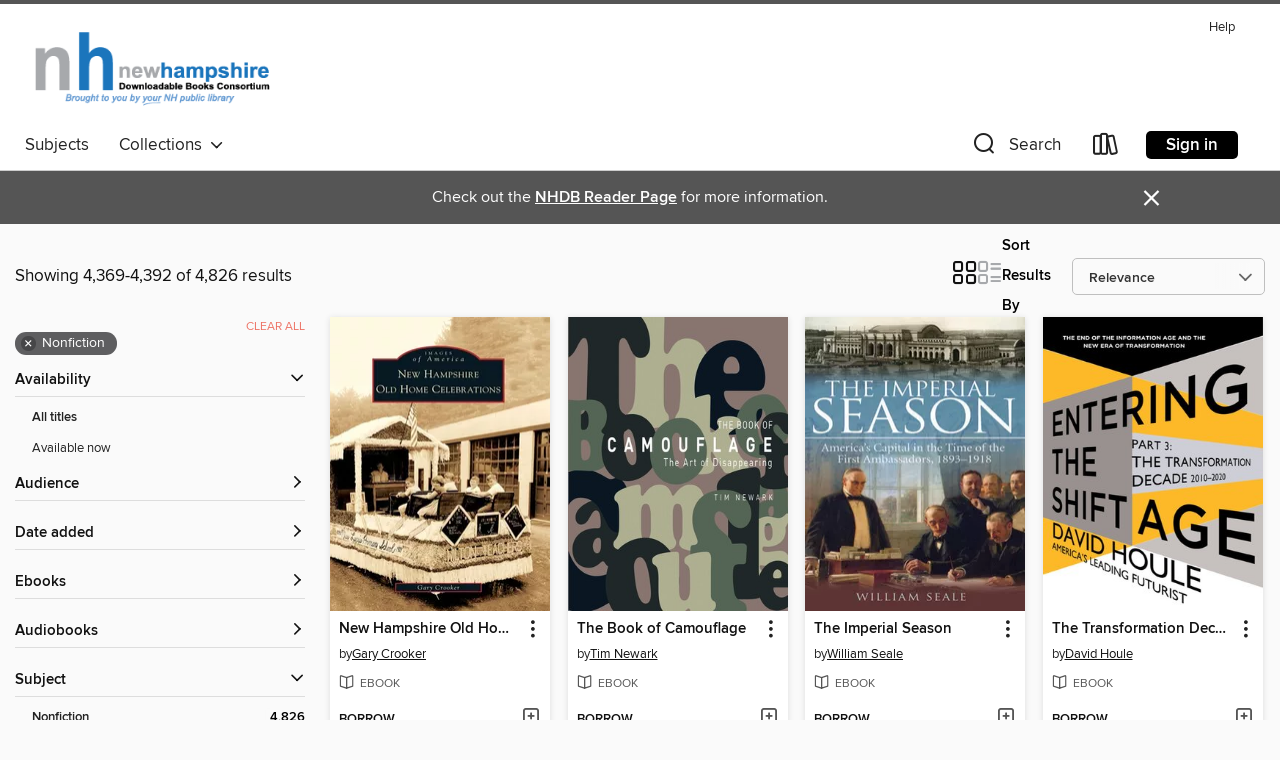

--- FILE ---
content_type: text/html; charset=utf-8
request_url: https://nh.overdrive.com/search?page=183&sortBy=relevance&subject=111
body_size: 54710
content:
<!DOCTYPE html>
<html lang="en" dir="ltr" class="no-js">
    <head>
        
    
        
    

    <meta name="twitter:title" property="og:title" content="New Hampshire State Library"/>
    <meta name="twitter:description" property="og:description" content="See search results in the New Hampshire State Library digital collection."/>
    <meta name="twitter:image" property="og:image" content="https://thunder.cdn.overdrive.com/logos/crushed/1158.png?1"/>
    <meta property="og:url" content="/search?page=183&amp;sortBy=relevance&amp;subject=111"/>
    <meta name="twitter:card" content="summary" />
    <meta property="og:site_name" content="New Hampshire State Library" />
    <meta name="twitter:site" content="@OverDriveLibs" />
    <meta property="og:locale" content="en" />
    <meta name="description" content="See search results in the New Hampshire State Library digital collection." />

        <meta http-equiv="X-UA-Compatible" content="IE=edge,chrome=1">
<meta name="viewport" content="width=device-width, initial-scale=1.0 user-scalable=1">





    
        
        
            
        

        <title>Nonfiction - New Hampshire State Library - OverDrive</title>
    


<link rel='shortcut icon' type='image/x-icon' href='https://lightning.od-cdn.com/static/img/favicon.bb86d660d3929b5c0c65389d6a8e8aba.ico' />


    
        <meta name="twitter:title" property="og:title" content="New Hampshire State Library"/>
        <meta name="twitter:description" property="og:description" content="Browse, borrow, and enjoy titles from the New Hampshire State Library digital collection."/>
        <meta name="twitter:image" property="og:image" content="https://thunder.cdn.overdrive.com/logos/crushed/1158.png?1"/>
        <meta property="og:url" content="/search?page=183&amp;sortBy=relevance&amp;subject=111"/>
        <meta name="twitter:card" content="summary" />
        <meta property="og:site_name" content="New Hampshire State Library" />
        <meta name="twitter:site" content="@OverDriveLibs" />
        <meta property="og:locale" content="en" />
        
    
<!-- iOS smart app banner -->
    <meta name="apple-itunes-app" content="app-id=1076402606" />
    <!-- Google Play app banner -->
    <link rel="manifest" href="https://lightning.od-cdn.com/static/manifest.ed71e3d923d287cd1dce64ae0d3cc8b8.json">
    <meta name="google-play-app" content="app-id=com.overdrive.mobile.android.libby" />
    <!-- Windows Store app banner -->
    <meta name="msApplication-ID" content="2FA138F6.LibbybyOverDrive" />
    <meta name="msApplication-PackageFamilyName" content="2FA138F6.LibbybyOverDrive_daecb9042jmvt" />


        <link rel="stylesheet" type="text/css" href="https://lightning.od-cdn.com/static/vendor.bundle.min.5eabf64aeb625aca9acda7ccc8bb0256.css" onerror="cdnError(this)" />
        <link rel="stylesheet" type="text/css" href="https://lightning.od-cdn.com/static/app.bundle.min.4745c796acbdf898c17680b64a0334c9.css" onerror="cdnError(this)" />
        <link rel='shortcut icon' type='image/x-icon' href='https://lightning.od-cdn.com/static/img/favicon.bb86d660d3929b5c0c65389d6a8e8aba.ico' />

        
    <link rel="stylesheet" type="text/css" href="https://lightning.od-cdn.com/static/faceted-media.min.4cf2f9699e20c37ba2839a67bcf88d4d.css" />


        

<link rel="stylesheet" type="text/css" href="/assets/v3/css/45b2cd3100fbdebbdb6e3d5fa7e06ec7/colors.css?primary=%231b75bc&primaryR=27&primaryG=117&primaryB=188&primaryFontColor=%23fff&secondary=%23555555&secondaryR=85&secondaryG=85&secondaryB=85&secondaryFontColor=%23fff&bannerIsSecondaryColor=false&defaultColor=%23222">

        <script>
    window.OverDrive = window.OverDrive || {};
    window.OverDrive.colors = {};
    window.OverDrive.colors.primary = "#1b75bc";
    window.OverDrive.colors.secondary = "#555555";
    window.OverDrive.tenant = 157;
    window.OverDrive.libraryName = "New Hampshire State Library";
    window.OverDrive.advantageKey = "";
    window.OverDrive.libraryKey = "nh";
    window.OverDrive.accountIds = [-1];
    window.OverDrive.parentAccountKey = "nh";
    window.OverDrive.allFeatures = "";
    window.OverDrive.libraryConfigurations = {"autocomplete":{"enabled":true},"content-holds":{"enabled":true},"getACard":{"enabled":false},"backToMainCollectionLink":{"enabled":true},"promoteLibby":{"enabled":true},"switchToLibby":{"enabled":true},"disableOdAppAccess":{"enabled":true},"bannerIsSecondaryColor":{"enabled":false},"lexileScores":{"enabled":true},"atosLevels":{"enabled":true},"gradeLevels":{"enabled":true},"interestLevels":{"enabled":true},"readingHistory":{"enabled":true},"reciprocalLending":{"enabled":true},"OzoneAuthentication":{"enabled":true},"Notifications":{"enabled":true},"kindleFooter":{"enabled":true},"kindleNav":{"enabled":true},"kindleLoanFormatLimit":{"enabled":true},"kindleSearchOffer":{"enabled":true},"kindleLoanOffer":{"enabled":true},"sampleOnlyMode":{},"luckyDayMenuLink":{"enabled":false},"disableWishlist":{"enabled":false},"simplifiedNavigationBar":{"enabled":false},"geo-idc":{"enabled":false},"libby-footer-promo":{"enabled":false}};
    window.OverDrive.mediaItems = {"531750":{"reserveId":"9a409c26-ecb0-4773-a1a5-179acf3db0a8","subjects":[{"id":"13","name":"Computer Technology"},{"id":"111","name":"Nonfiction"}],"bisacCodes":["COM000000"],"bisac":[{"code":"COM000000","description":"Computers / General"}],"levels":[],"creators":[{"id":42250,"name":"Paul McFedries","role":"Author","sortName":"McFedries, Paul"}],"languages":[{"id":"en","name":"English"}],"imprint":{"id":"9521","name":"Wiley"},"isBundledChild":false,"ratings":{"maturityLevel":{"id":"generalcontent","name":"General content"},"naughtyScore":{"id":"GeneralContent","name":"General content"}},"constraints":{"isDisneyEulaRequired":false},"reviewCounts":{"premium":0,"publisherSupplier":0},"isAvailable":true,"isPreReleaseTitle":false,"estimatedReleaseDate":"2010-11-18T05:00:00Z","sample":{"href":"https://samples.overdrive.com/?crid=9A409C26-ECB0-4773-A1A5-179ACF3DB0A8&.epub-sample.overdrive.com"},"publisher":{"id":"34793","name":"John Wiley & Sons"},"subtitle":"Portable Genius Series, Book 97","series":"Portable Genius","description":"<p>If you want to get the very most out of your iPhone 4, put this savvy Portable Genius guide to work. Want to chat face to face using the new FaceTime video calling? Create movie masterpieces with high-def video? Capture life's great moments...","availableCopies":1,"ownedCopies":1,"luckyDayAvailableCopies":0,"luckyDayOwnedCopies":0,"holdsCount":0,"isFastlane":true,"availabilityType":"normal","isRecommendableToLibrary":true,"isOwned":true,"isHoldable":true,"isAdvantageFiltered":false,"visitorEligible":false,"juvenileEligible":false,"youngAdultEligible":false,"contentAccessLevels":0,"classifications":{},"type":{"id":"ebook","name":"eBook"},"covers":{"cover150Wide":{"href":"https://img1.od-cdn.com/ImageType-150/0128-1/9A4/09C/26/{9A409C26-ECB0-4773-A1A5-179ACF3DB0A8}Img150.jpg","height":200,"width":150,"primaryColor":{"hex":"#FEFEFE","rgb":{"red":254,"green":254,"blue":254}},"isPlaceholderImage":false},"cover300Wide":{"href":"https://img3.od-cdn.com/ImageType-400/0128-1/9A4/09C/26/{9A409C26-ECB0-4773-A1A5-179ACF3DB0A8}Img400.jpg","height":400,"width":300,"primaryColor":{"hex":"#B0B0B0","rgb":{"red":176,"green":176,"blue":176}},"isPlaceholderImage":false},"cover510Wide":{"href":"https://img1.od-cdn.com/ImageType-100/0128-1/{9A409C26-ECB0-4773-A1A5-179ACF3DB0A8}Img100.jpg","height":680,"width":510,"primaryColor":{"hex":"#0D0D0D","rgb":{"red":13,"green":13,"blue":13}},"isPlaceholderImage":false}},"id":"531750","firstCreatorName":"Paul McFedries","firstCreatorId":42250,"firstCreatorSortName":"McFedries, Paul","title":"iPhone 4 Pocket Genius","sortTitle":"iPhone 04 Pocket Genius Portable Genius Series Book 97","publishDate":"2010-11-18T00:00:00Z","publishDateText":"11/18/2010","formats":[{"identifiers":[{"type":"ISBN","value":"9781118009659"}],"rights":[],"onSaleDateUtc":"2010-11-18T05:00:00+00:00","hasAudioSynchronizedText":false,"isBundleParent":false,"isbn":"9781118009659","bundledContent":[],"sample":{"href":"https://samples.overdrive.com/?crid=9A409C26-ECB0-4773-A1A5-179ACF3DB0A8&.epub-sample.overdrive.com"},"fulfillmentType":"bifocal","id":"ebook-overdrive","name":"OverDrive Read"},{"identifiers":[{"type":"ISBN","value":"9781118009659"}],"rights":[],"fileSize":7168525,"onSaleDateUtc":"2010-11-18T05:00:00+00:00","hasAudioSynchronizedText":false,"isBundleParent":false,"isbn":"9781118009659","bundledContent":[],"sample":{"href":"https://excerpts.cdn.overdrive.com/FormatType-410/0128-1/9A4/09C/26/iPhone04PocketGeniusPortableGeniusSer9781118009659.epub"},"fulfillmentType":"epub","id":"ebook-epub-adobe","name":"EPUB eBook"}],"publisherAccount":{"id":"234","name":"Wiley"},"detailedSeries":{"seriesId":1341298,"seriesName":"Portable Genius","readingOrder":"97","rank":2}},"592653":{"reserveId":"c2220ca7-b89f-4982-a141-0a82eeb2c314","subjects":[{"id":"60","name":"New Age"},{"id":"63","name":"Pets"},{"id":"111","name":"Nonfiction"}],"bisacCodes":["OCC014000","OCC022000","PET008000"],"bisac":[{"code":"OCC014000","description":"Body, Mind & Spirit / New Thought"},{"code":"OCC022000","description":"Body, Mind & Spirit / Afterlife & Reincarnation"},{"code":"PET008000","description":"Pets / Reference"}],"levels":[],"creators":[{"id":330231,"name":"Jenny Smedley","role":"Author","sortName":"Smedley, Jenny"}],"languages":[{"id":"en","name":"English"}],"imprint":{"id":"116554","name":"Hay House UK"},"isBundledChild":false,"ratings":{"maturityLevel":{"id":"generalcontent","name":"General content"},"naughtyScore":{"id":"GeneralContent","name":"General content"}},"constraints":{"isDisneyEulaRequired":false},"reviewCounts":{"premium":0,"publisherSupplier":0},"isAvailable":true,"isPreReleaseTitle":false,"estimatedReleaseDate":"2011-06-06T04:00:00Z","sample":{"href":"https://samples.overdrive.com/?crid=C2220CA7-B89F-4982-A141-0A82EEB2C314&.epub-sample.overdrive.com"},"publisher":{"id":"178128","name":"Hay House"},"subtitle":"Amazing True Stories of Angelic Animals","description":"Do you ever wonder if there's a soul link between you and your pet? What if they could talk? What would they say? Do you ever pray that when your pet dies it isn't the end for them and that one day, somehow, you'll see them again? Do you believe...","availableCopies":1,"ownedCopies":1,"luckyDayAvailableCopies":0,"luckyDayOwnedCopies":0,"holdsCount":0,"isFastlane":true,"availabilityType":"normal","isRecommendableToLibrary":true,"isOwned":true,"isHoldable":true,"isAdvantageFiltered":false,"visitorEligible":false,"juvenileEligible":false,"youngAdultEligible":false,"contentAccessLevels":0,"classifications":{},"type":{"id":"ebook","name":"eBook"},"covers":{"cover150Wide":{"href":"https://img3.od-cdn.com/ImageType-150/0111-1/C22/20C/A7/{C2220CA7-B89F-4982-A141-0A82EEB2C314}Img150.jpg","height":200,"width":150,"primaryColor":{"hex":"#FFFFFF","rgb":{"red":255,"green":255,"blue":255}},"isPlaceholderImage":false},"cover300Wide":{"href":"https://img1.od-cdn.com/ImageType-400/0111-1/C22/20C/A7/{C2220CA7-B89F-4982-A141-0A82EEB2C314}Img400.jpg","height":400,"width":300,"primaryColor":{"hex":"#FFFFFF","rgb":{"red":255,"green":255,"blue":255}},"isPlaceholderImage":false},"cover510Wide":{"href":"https://img1.od-cdn.com/ImageType-100/0111-1/{C2220CA7-B89F-4982-A141-0A82EEB2C314}Img100.jpg","height":680,"width":510,"primaryColor":{"hex":"#FFFFFF","rgb":{"red":255,"green":255,"blue":255}},"isPlaceholderImage":false}},"id":"592653","firstCreatorName":"Jenny Smedley","firstCreatorId":330231,"firstCreatorSortName":"Smedley, Jenny","title":"Pets are Forever","sortTitle":"Pets are Forever Amazing True Stories of Angelic Animals","starRating":5,"starRatingCount":1,"publishDate":"2011-06-06T00:00:00Z","publishDateText":"06/06/2011","formats":[{"identifiers":[{"type":"PublisherCatalogNumber","value":"604491"},{"type":"ASIN","value":"B004ZDQZUM"}],"rights":[],"onSaleDateUtc":"2011-06-06T04:00:00+00:00","hasAudioSynchronizedText":false,"isBundleParent":false,"bundledContent":[],"fulfillmentType":"kindle","id":"ebook-kindle","name":"Kindle Book"},{"identifiers":[{"type":"ISBN","value":"9781848505681"},{"type":"PublisherCatalogNumber","value":"604491"}],"rights":[],"onSaleDateUtc":"2011-06-06T04:00:00+00:00","hasAudioSynchronizedText":false,"isBundleParent":false,"isbn":"9781848505681","bundledContent":[],"sample":{"href":"https://samples.overdrive.com/?crid=C2220CA7-B89F-4982-A141-0A82EEB2C314&.epub-sample.overdrive.com"},"fulfillmentType":"bifocal","id":"ebook-overdrive","name":"OverDrive Read"},{"identifiers":[{"type":"ISBN","value":"9781848505681"},{"type":"PublisherCatalogNumber","value":"604491"}],"rights":[],"fileSize":696143,"onSaleDateUtc":"2011-06-06T04:00:00+00:00","hasAudioSynchronizedText":false,"isBundleParent":false,"isbn":"9781848505681","bundledContent":[],"sample":{"href":"https://excerpts.cdn.overdrive.com/FormatType-410/2338-1/C22/20C/A7/PetsareForever9781848505681.epub"},"fulfillmentType":"epub","accessibilityStatements":{"waysOfReading":["NoInfoForModifiableDisplay","SomeNonVisualReadingSupport"],"conformance":["NoInfoForStandards"],"navigation":[],"richContent":[],"hazards":["HazardsUnknown"],"legalConsiderations":[],"additionalInformation":[]},"id":"ebook-epub-adobe","name":"EPUB eBook"},{"identifiers":[{"type":"PublisherCatalogNumber","value":"604491"},{"type":"KoboBookID","value":"07da9bfb-9b0f-38df-936c-4e5020eb7f56"}],"rights":[],"onSaleDateUtc":"2011-06-06T04:00:00+00:00","hasAudioSynchronizedText":false,"isBundleParent":false,"bundledContent":[],"fulfillmentType":"kobo","id":"ebook-kobo","name":"Kobo eBook"}],"publisherAccount":{"id":"221","name":"Random House, Inc."}},"771411":{"reserveId":"8b7cace1-13c1-4a61-88ea-070fada5ad60","subjects":[{"id":"63","name":"Pets"},{"id":"111","name":"Nonfiction"}],"bisacCodes":["PET000000"],"bisac":[{"code":"PET000000","description":"Pets / General"}],"levels":[],"creators":[{"id":599817,"name":"Cheryl MacDonald","role":"Author","sortName":"MacDonald, Cheryl"}],"languages":[{"id":"en","name":"English"}],"isBundledChild":false,"ratings":{"maturityLevel":{"id":"generalcontent","name":"General content"},"naughtyScore":{"id":"GeneralContent","name":"General content"}},"constraints":{"isDisneyEulaRequired":false},"reviewCounts":{"premium":0,"publisherSupplier":0},"isAvailable":true,"isPreReleaseTitle":false,"estimatedReleaseDate":"2012-02-09T05:00:00Z","sample":{"href":"https://samples.overdrive.com/?crid=8B7CACE1-13C1-4A61-88EA-070FADA5AD60&.epub-sample.overdrive.com"},"publisher":{"id":"7759","name":"Heritage House"},"subtitle":"Endearing Tales of Companionship and Loyalty","description":"<p>Canadian history is full of touching stories of animal companionship, and some relationships between people and their cherished companions are legendary. From Grey Owl and the Beaver People to Prime Minister William Lyon Mackenzie King's...","availableCopies":1,"ownedCopies":1,"luckyDayAvailableCopies":0,"luckyDayOwnedCopies":0,"holdsCount":0,"isFastlane":true,"availabilityType":"normal","isRecommendableToLibrary":true,"isOwned":true,"isHoldable":true,"isAdvantageFiltered":false,"visitorEligible":false,"juvenileEligible":false,"youngAdultEligible":false,"contentAccessLevels":0,"classifications":{},"type":{"id":"ebook","name":"eBook"},"covers":{"cover150Wide":{"href":"https://img3.od-cdn.com/ImageType-150/2968-1/8B7/CAC/E1/{8B7CACE1-13C1-4A61-88EA-070FADA5AD60}Img150.jpg","height":200,"width":150,"primaryColor":{"hex":"#871918","rgb":{"red":135,"green":25,"blue":24}},"isPlaceholderImage":false},"cover300Wide":{"href":"https://img3.od-cdn.com/ImageType-400/2968-1/8B7/CAC/E1/{8B7CACE1-13C1-4A61-88EA-070FADA5AD60}Img400.jpg","height":400,"width":300,"primaryColor":{"hex":"#89181A","rgb":{"red":137,"green":24,"blue":26}},"isPlaceholderImage":false},"cover510Wide":{"href":"https://img1.od-cdn.com/ImageType-100/2968-1/{8B7CACE1-13C1-4A61-88EA-070FADA5AD60}Img100.jpg","height":680,"width":510,"primaryColor":{"hex":"#89181A","rgb":{"red":137,"green":24,"blue":26}},"isPlaceholderImage":false}},"id":"771411","firstCreatorName":"Cheryl MacDonald","firstCreatorId":599817,"firstCreatorSortName":"MacDonald, Cheryl","title":"Celebrated Pets","sortTitle":"Celebrated Pets Endearing Tales of Companionship and Loyalty","publishDate":"2011-02-01T00:00:00Z","publishDateText":"02/01/2011","formats":[{"identifiers":[{"type":"ASIN","value":"B006LQ3PI6"}],"rights":[],"onSaleDateUtc":"2012-02-09T05:00:00+00:00","hasAudioSynchronizedText":false,"isBundleParent":false,"bundledContent":[],"fulfillmentType":"kindle","id":"ebook-kindle","name":"Kindle Book"},{"identifiers":[{"type":"ISBN","value":"9781926936154"}],"rights":[],"onSaleDateUtc":"2012-02-09T05:00:00+00:00","hasAudioSynchronizedText":false,"isBundleParent":false,"isbn":"9781926936154","bundledContent":[],"sample":{"href":"https://samples.overdrive.com/?crid=8B7CACE1-13C1-4A61-88EA-070FADA5AD60&.epub-sample.overdrive.com"},"fulfillmentType":"bifocal","id":"ebook-overdrive","name":"OverDrive Read"},{"identifiers":[{"type":"ISBN","value":"9781926936154"}],"rights":[],"fileSize":636789,"onSaleDateUtc":"2012-02-09T05:00:00+00:00","hasAudioSynchronizedText":false,"isBundleParent":false,"isbn":"9781926936154","bundledContent":[],"sample":{"href":"https://excerpts.cdn.overdrive.com/FormatType-410/2968-1/8B7/CAC/E1/CelebratedPets9781926936154.epub"},"fulfillmentType":"epub","id":"ebook-epub-adobe","name":"EPUB eBook"},{"identifiers":[{"type":"KoboBookID","value":"715140db-50cb-4077-b139-961c343b005d"}],"rights":[],"onSaleDateUtc":"2012-02-09T05:00:00+00:00","hasAudioSynchronizedText":false,"isBundleParent":false,"bundledContent":[],"fulfillmentType":"kobo","id":"ebook-kobo","name":"Kobo eBook"}],"publisherAccount":{"id":"7664","name":"eBOUND Canada"}},"1063032":{"reserveId":"3f8bdf0a-b2be-46ba-9f35-c93873611f7c","subjects":[{"id":"36","name":"History"},{"id":"65","name":"Photography"},{"id":"111","name":"Nonfiction"}],"bisacCodes":["HIS036100","PHO019000"],"bisac":[{"code":"HIS036100","description":"History / United States / State & Local / New England (CT, MA, ME, NH, RI, VT)"},{"code":"PHO019000","description":"PHOTOGRAPHY / Subjects & Themes / Regional"}],"levels":[],"creators":[{"id":619360,"name":"Frank J. Barrett Jr.","role":"Author","sortName":"Jr., Frank J. Barrett"}],"languages":[{"id":"en","name":"English"}],"isBundledChild":false,"ratings":{"maturityLevel":{"id":"generalcontent","name":"General content"},"naughtyScore":{"id":"GeneralContent","name":"General content"}},"constraints":{"isDisneyEulaRequired":false},"reviewCounts":{"premium":0,"publisherSupplier":0},"isAvailable":true,"isPreReleaseTitle":false,"estimatedReleaseDate":"1998-08-01T04:00:00Z","sample":{"href":"https://samples.overdrive.com/hanover-new-hampshire?.epub-sample.overdrive.com"},"publisher":{"id":"526684","name":"Arcadia Publishing"},"subtitle":"Volume II","series":"Images of America","description":"Hanover is found nestled along the Connecticut River Valley in the hills of New Hampshire. Dartmouth College arose early in the town s development, thus distinguishing it from the other communities in the area. Scholars and academics from the...","availableCopies":1,"ownedCopies":1,"luckyDayAvailableCopies":0,"luckyDayOwnedCopies":0,"holdsCount":0,"holdsRatio":0,"estimatedWaitDays":14,"isFastlane":false,"availabilityType":"normal","isRecommendableToLibrary":true,"isOwned":true,"isHoldable":true,"isAdvantageFiltered":false,"visitorEligible":false,"juvenileEligible":false,"youngAdultEligible":false,"contentAccessLevels":0,"classifications":{},"type":{"id":"ebook","name":"eBook"},"covers":{"cover150Wide":{"href":"https://img1.od-cdn.com/ImageType-150/3082-1/3F8/BDF/0A/{3F8BDF0A-B2BE-46BA-9F35-C93873611F7C}Img150.jpg","height":200,"width":150,"primaryColor":{"hex":"#E9DDB3","rgb":{"red":233,"green":221,"blue":179}},"isPlaceholderImage":false},"cover300Wide":{"href":"https://img2.od-cdn.com/ImageType-400/3082-1/3F8/BDF/0A/{3F8BDF0A-B2BE-46BA-9F35-C93873611F7C}Img400.jpg","height":400,"width":300,"primaryColor":{"hex":"#E7DBB3","rgb":{"red":231,"green":219,"blue":179}},"isPlaceholderImage":false},"cover510Wide":{"href":"https://img1.od-cdn.com/ImageType-100/3082-1/{3F8BDF0A-B2BE-46BA-9F35-C93873611F7C}Img100.jpg","height":680,"width":510,"primaryColor":{"hex":"#E7DBB3","rgb":{"red":231,"green":219,"blue":179}},"isPlaceholderImage":false}},"id":"1063032","firstCreatorName":"Frank J. Barrett Jr.","firstCreatorId":619360,"firstCreatorSortName":"Jr., Frank J. Barrett","title":"Hanover, New Hampshire","sortTitle":"Hanover New Hampshire Volume II","starRating":5,"starRatingCount":1,"publishDate":"1998-08-01T00:00:00Z","publishDateText":"08/01/1998","formats":[{"identifiers":[{"type":"ASIN","value":"B0093HEA5W"}],"rights":[],"onSaleDateUtc":"1998-08-01T04:00:00+00:00","hasAudioSynchronizedText":false,"isBundleParent":false,"bundledContent":[],"fulfillmentType":"kindle","id":"ebook-kindle","name":"Kindle Book"},{"identifiers":[{"type":"ISBN","value":"9781439621790"}],"rights":[],"onSaleDateUtc":"1998-08-01T04:00:00+00:00","hasAudioSynchronizedText":false,"isBundleParent":false,"isbn":"9781439621790","bundledContent":[],"sample":{"href":"https://samples.overdrive.com/hanover-new-hampshire?.epub-sample.overdrive.com"},"fulfillmentType":"bifocal","id":"ebook-overdrive","name":"OverDrive Read"},{"identifiers":[{"type":"ISBN","value":"9781439621790"}],"rights":[],"fileSize":55478509,"onSaleDateUtc":"1998-08-01T04:00:00+00:00","hasAudioSynchronizedText":false,"isBundleParent":false,"isbn":"9781439621790","bundledContent":[],"sample":{"href":"https://excerpts.cdn.overdrive.com/FormatType-410/3082-1/3F8/BDF/0A/HanoverNewHampshire9781439621790.epub"},"fulfillmentType":"epub","accessibilityStatements":{"waysOfReading":["NoInfoForModifiableDisplay","SomeNonVisualReadingSupport"],"conformance":["NoInfoForStandards"],"navigation":[],"richContent":[],"hazards":[],"legalConsiderations":[],"additionalInformation":[],"summaryStatement":"EPUB2 format is limited accessible"},"id":"ebook-epub-adobe","name":"EPUB eBook"},{"identifiers":[{"type":"KoboBookID","value":"beca4ebd-3f37-43cd-bbaf-1ac6eb3b6ca7"}],"rights":[],"onSaleDateUtc":"1998-08-01T04:00:00+00:00","hasAudioSynchronizedText":false,"isBundleParent":false,"bundledContent":[],"fulfillmentType":"kobo","id":"ebook-kobo","name":"Kobo eBook"}],"publisherAccount":{"id":"50348","name":"Bookwire US"},"detailedSeries":{"seriesId":544836,"seriesName":"Images of America","rank":392}},"1063260":{"reserveId":"f955f48c-dd39-41ea-8471-ccede0e01be5","subjects":[{"id":"36","name":"History"},{"id":"65","name":"Photography"},{"id":"111","name":"Nonfiction"}],"bisacCodes":["HIS036100","PHO019000"],"bisac":[{"code":"HIS036100","description":"History / United States / State & Local / New England (CT, MA, ME, NH, RI, VT)"},{"code":"PHO019000","description":"PHOTOGRAPHY / Subjects & Themes / Regional"}],"levels":[],"creators":[{"id":307787,"name":"Bruce D. Heald","role":"Author","sortName":"Heald, Bruce D."}],"languages":[{"id":"en","name":"English"}],"isBundledChild":false,"ratings":{"maturityLevel":{"id":"generalcontent","name":"General content"},"naughtyScore":{"id":"GeneralContent","name":"General content"}},"constraints":{"isDisneyEulaRequired":false},"reviewCounts":{"premium":0,"publisherSupplier":0},"isAvailable":true,"isPreReleaseTitle":false,"estimatedReleaseDate":"2003-11-01T05:00:00Z","sample":{"href":"https://samples.overdrive.com/?crid=F955F48C-DD39-41EA-8471-CCEDE0E01BE5&.epub-sample.overdrive.com"},"publisher":{"id":"526684","name":"Arcadia Publishing"},"series":"Images of America","description":"The roots of many cherished American traditions may be found on the main streets of New Hampshire towns. Often the heart of a town's social, political, and economic life, main streets offer a sense of identity, dignity, and serenity. Through...","availableCopies":1,"ownedCopies":1,"luckyDayAvailableCopies":0,"luckyDayOwnedCopies":0,"holdsCount":0,"holdsRatio":0,"estimatedWaitDays":14,"isFastlane":false,"availabilityType":"normal","isRecommendableToLibrary":true,"isOwned":true,"isHoldable":true,"isAdvantageFiltered":false,"visitorEligible":false,"juvenileEligible":false,"youngAdultEligible":false,"contentAccessLevels":0,"classifications":{},"type":{"id":"ebook","name":"eBook"},"covers":{"cover150Wide":{"href":"https://img3.od-cdn.com/ImageType-150/6251-1/{F955F48C-DD39-41EA-8471-CCEDE0E01BE5}IMG150.JPG","height":200,"width":150,"primaryColor":{"hex":"#F0EAC8","rgb":{"red":240,"green":234,"blue":200}},"isPlaceholderImage":false},"cover300Wide":{"href":"https://img1.od-cdn.com/ImageType-400/6251-1/{F955F48C-DD39-41EA-8471-CCEDE0E01BE5}IMG400.JPG","height":400,"width":300,"primaryColor":{"hex":"#F0EAC8","rgb":{"red":240,"green":234,"blue":200}},"isPlaceholderImage":false},"cover510Wide":{"href":"https://img3.od-cdn.com/ImageType-100/6251-1/{F955F48C-DD39-41EA-8471-CCEDE0E01BE5}IMG100.JPG","height":680,"width":510,"primaryColor":{"hex":"#F1EBC9","rgb":{"red":241,"green":235,"blue":201}},"isPlaceholderImage":false}},"id":"1063260","firstCreatorName":"Bruce D. Heald","firstCreatorId":307787,"firstCreatorSortName":"Heald, Bruce D.","title":"Main Street, New Hampshire","sortTitle":"Main Street New Hampshire","starRating":2,"starRatingCount":2,"publishDate":"2003-11-01T00:00:00Z","publishDateText":"11/01/2003","formats":[{"identifiers":[{"type":"ASIN","value":"B00946FY6Q"}],"rights":[],"onSaleDateUtc":"2003-11-01T05:00:00+00:00","hasAudioSynchronizedText":false,"isBundleParent":false,"bundledContent":[],"fulfillmentType":"kindle","id":"ebook-kindle","name":"Kindle Book"},{"identifiers":[{"type":"ISBN","value":"9781439629000"}],"rights":[],"onSaleDateUtc":"2003-11-01T05:00:00+00:00","hasAudioSynchronizedText":false,"isBundleParent":false,"isbn":"9781439629000","bundledContent":[],"sample":{"href":"https://samples.overdrive.com/?crid=F955F48C-DD39-41EA-8471-CCEDE0E01BE5&.epub-sample.overdrive.com"},"fulfillmentType":"bifocal","id":"ebook-overdrive","name":"OverDrive Read"},{"identifiers":[{"type":"ISBN","value":"9781439629000"}],"rights":[],"fileSize":48797000,"onSaleDateUtc":"2003-11-01T05:00:00+00:00","hasAudioSynchronizedText":false,"isBundleParent":false,"isbn":"9781439629000","bundledContent":[],"sample":{"href":"https://excerpts.cdn.overdrive.com/FormatType-410/3082-1/F95/5F4/8C/MainStreetNewHampshire9781439629000.epub"},"fulfillmentType":"epub","accessibilityStatements":{"waysOfReading":["NoInfoForModifiableDisplay","SomeNonVisualReadingSupport"],"conformance":["NoInfoForStandards"],"navigation":[],"richContent":[],"hazards":[],"legalConsiderations":[],"additionalInformation":[],"summaryStatement":"EPUB2 format is limited accessible"},"id":"ebook-epub-adobe","name":"EPUB eBook"},{"identifiers":[{"type":"KoboBookID","value":"9275ac17-6cbc-46ca-89ab-e4849081b2a9"}],"rights":[],"onSaleDateUtc":"2003-11-01T05:00:00+00:00","hasAudioSynchronizedText":false,"isBundleParent":false,"bundledContent":[],"fulfillmentType":"kobo","id":"ebook-kobo","name":"Kobo eBook"}],"publisherAccount":{"id":"50348","name":"Bookwire US"},"detailedSeries":{"seriesId":544836,"seriesName":"Images of America","rank":542}},"1063382":{"reserveId":"a956225f-2ffa-4a89-a276-f7ca95257efa","subjects":[{"id":"36","name":"History"},{"id":"84","name":"Sports & Recreations"},{"id":"111","name":"Nonfiction"}],"bisacCodes":["HIS036100","SPO039000"],"bisac":[{"code":"HIS036100","description":"History / United States / State & Local / New England (CT, MA, ME, NH, RI, VT)"},{"code":"SPO039000","description":"Sports & Recreation / Skiing"}],"levels":[],"creators":[{"id":123555,"name":"E. John B. Allen","role":"Author","sortName":"Allen, E. John B."}],"languages":[{"id":"en","name":"English"}],"imprint":{"id":"216974","name":"Arcadia Publishing"},"isBundledChild":false,"ratings":{"maturityLevel":{"id":"generalcontent","name":"General content"},"naughtyScore":{"id":"GeneralContent","name":"General content"}},"constraints":{"isDisneyEulaRequired":false},"reviewCounts":{"premium":0,"publisherSupplier":0},"isAvailable":true,"isPreReleaseTitle":false,"estimatedReleaseDate":"2002-11-13T05:00:00Z","sample":{"href":"https://samples.overdrive.com/?crid=A956225F-2FFA-4A89-A276-F7CA95257EFA&.epub-sample.overdrive.com"},"publisher":{"id":"526684","name":"Arcadia Publishing"},"series":"Images of Sports","description":"The state of New Hampshire has a strong skiing tradition to brag about, and in the 1930s, it led the United States in ski activity. The early prominence of Dartmouth College's Outing Club and winter carnival was a major forerunner in the...","availableCopies":1,"ownedCopies":1,"luckyDayAvailableCopies":0,"luckyDayOwnedCopies":0,"holdsCount":0,"holdsRatio":0,"estimatedWaitDays":14,"isFastlane":false,"availabilityType":"normal","isRecommendableToLibrary":true,"isOwned":true,"isHoldable":true,"isAdvantageFiltered":false,"visitorEligible":false,"juvenileEligible":false,"youngAdultEligible":false,"contentAccessLevels":0,"classifications":{},"type":{"id":"ebook","name":"eBook"},"covers":{"cover150Wide":{"href":"https://img1.od-cdn.com/ImageType-150/6251-1/{A956225F-2FFA-4A89-A276-F7CA95257EFA}IMG150.JPG","height":200,"width":150,"primaryColor":{"hex":"#4F2612","rgb":{"red":79,"green":38,"blue":18}},"isPlaceholderImage":false},"cover300Wide":{"href":"https://img1.od-cdn.com/ImageType-400/6251-1/{A956225F-2FFA-4A89-A276-F7CA95257EFA}IMG400.JPG","height":400,"width":300,"primaryColor":{"hex":"#5B2D1E","rgb":{"red":91,"green":45,"blue":30}},"isPlaceholderImage":false},"cover510Wide":{"href":"https://img2.od-cdn.com/ImageType-100/6251-1/{A956225F-2FFA-4A89-A276-F7CA95257EFA}IMG100.JPG","height":680,"width":510,"primaryColor":{"hex":"#5D3126","rgb":{"red":93,"green":49,"blue":38}},"isPlaceholderImage":false}},"id":"1063382","firstCreatorName":"E. John B. Allen","firstCreatorId":123555,"firstCreatorSortName":"Allen, E. John B.","title":"New Hampshire on Skis","sortTitle":"New Hampshire on Skis","starRating":3,"starRatingCount":1,"publishDate":"2002-11-13T00:00:00Z","publishDateText":"11/13/2002","formats":[{"identifiers":[{"type":"ASIN","value":"B00945FS68"}],"rights":[],"onSaleDateUtc":"2002-11-13T05:00:00+00:00","hasAudioSynchronizedText":false,"isBundleParent":false,"bundledContent":[],"fulfillmentType":"kindle","id":"ebook-kindle","name":"Kindle Book"},{"identifiers":[{"type":"ISBN","value":"9781439628591"}],"rights":[],"onSaleDateUtc":"2002-11-13T05:00:00+00:00","hasAudioSynchronizedText":false,"isBundleParent":false,"isbn":"9781439628591","bundledContent":[],"sample":{"href":"https://samples.overdrive.com/?crid=A956225F-2FFA-4A89-A276-F7CA95257EFA&.epub-sample.overdrive.com"},"fulfillmentType":"bifocal","id":"ebook-overdrive","name":"OverDrive Read"},{"identifiers":[{"type":"ISBN","value":"9781439628591"}],"rights":[],"fileSize":37351299,"onSaleDateUtc":"2002-11-13T05:00:00+00:00","hasAudioSynchronizedText":false,"isBundleParent":false,"isbn":"9781439628591","bundledContent":[],"sample":{"href":"https://excerpts.cdn.overdrive.com/FormatType-410/3082-1/A95/622/5F/NewHampshireonSkis9781439628591.epub"},"fulfillmentType":"epub","accessibilityStatements":{"waysOfReading":["NoInfoForModifiableDisplay","SomeNonVisualReadingSupport"],"conformance":["NoInfoForStandards"],"navigation":[],"richContent":[],"hazards":[],"legalConsiderations":[],"additionalInformation":[],"summaryStatement":"EPUB2 format is limited accessible"},"id":"ebook-epub-adobe","name":"EPUB eBook"},{"identifiers":[{"type":"KoboBookID","value":"29e95b28-b2af-4b4a-865b-4ce50b298e42"}],"rights":[],"onSaleDateUtc":"2002-11-13T05:00:00+00:00","hasAudioSynchronizedText":false,"isBundleParent":false,"bundledContent":[],"fulfillmentType":"kobo","id":"ebook-kobo","name":"Kobo eBook"}],"publisherAccount":{"id":"50348","name":"Bookwire US"},"detailedSeries":{"seriesId":1352409,"seriesName":"Images of Sports","rank":10}},"1063383":{"reserveId":"dd942b26-31bf-4ff0-a53a-bb45ae4acbe4","subjects":[{"id":"36","name":"History"},{"id":"65","name":"Photography"},{"id":"111","name":"Nonfiction"}],"bisacCodes":["HIS036100","PHO019000"],"bisac":[{"code":"HIS036100","description":"History / United States / State & Local / New England (CT, MA, ME, NH, RI, VT)"},{"code":"PHO019000","description":"PHOTOGRAPHY / Subjects & Themes / Regional"}],"levels":[],"creators":[{"id":259796,"name":"Donna Jordan","role":"Author","sortName":"Jordan, Donna"}],"languages":[{"id":"en","name":"English"}],"isBundledChild":false,"ratings":{"maturityLevel":{"id":"generalcontent","name":"General content"},"naughtyScore":{"id":"GeneralContent","name":"General content"}},"constraints":{"isDisneyEulaRequired":false},"reviewCounts":{"premium":0,"publisherSupplier":0},"isAvailable":true,"isPreReleaseTitle":false,"estimatedReleaseDate":"2003-07-16T04:00:00Z","sample":{"href":"https://samples.overdrive.com/new-hampshires-connecticut?.epub-sample.overdrive.com"},"publisher":{"id":"526684","name":"Arcadia Publishing"},"series":"Images of America","description":"The Connecticut Lakes region is the last great frontier of the North Country. Forming the extreme northern tip of the state, it offers the only port of entry from Canada into New Hampshire. It includes Pittsburg, the most sizable township in the...","availableCopies":1,"ownedCopies":1,"luckyDayAvailableCopies":0,"luckyDayOwnedCopies":0,"holdsCount":0,"holdsRatio":0,"estimatedWaitDays":14,"isFastlane":false,"availabilityType":"normal","isRecommendableToLibrary":true,"isOwned":true,"isHoldable":true,"isAdvantageFiltered":false,"visitorEligible":false,"juvenileEligible":false,"youngAdultEligible":false,"contentAccessLevels":0,"classifications":{},"type":{"id":"ebook","name":"eBook"},"covers":{"cover150Wide":{"href":"https://img2.od-cdn.com/ImageType-150/3082-1/DD9/42B/26/{DD942B26-31BF-4FF0-A53A-BB45AE4ACBE4}Img150.jpg","height":200,"width":150,"primaryColor":{"hex":"#F0E8C3","rgb":{"red":240,"green":232,"blue":195}},"isPlaceholderImage":false},"cover300Wide":{"href":"https://img3.od-cdn.com/ImageType-400/3082-1/DD9/42B/26/{DD942B26-31BF-4FF0-A53A-BB45AE4ACBE4}Img400.jpg","height":400,"width":300,"primaryColor":{"hex":"#ECE6C4","rgb":{"red":236,"green":230,"blue":196}},"isPlaceholderImage":false},"cover510Wide":{"href":"https://img1.od-cdn.com/ImageType-100/3082-1/{DD942B26-31BF-4FF0-A53A-BB45AE4ACBE4}Img100.jpg","height":680,"width":510,"primaryColor":{"hex":"#EBE3BF","rgb":{"red":235,"green":227,"blue":191}},"isPlaceholderImage":false}},"id":"1063383","firstCreatorName":"Donna Jordan","firstCreatorId":259796,"firstCreatorSortName":"Jordan, Donna","title":"New Hampshire's Connecticut Lakes Region","sortTitle":"New Hampshires Connecticut Lakes Region","starRating":2,"starRatingCount":1,"publishDate":"2003-07-16T00:00:00Z","publishDateText":"07/16/2003","formats":[{"identifiers":[{"type":"ASIN","value":"B00946HLJO"}],"rights":[],"onSaleDateUtc":"2003-07-16T04:00:00+00:00","hasAudioSynchronizedText":false,"isBundleParent":false,"bundledContent":[],"fulfillmentType":"kindle","id":"ebook-kindle","name":"Kindle Book"},{"identifiers":[{"type":"ISBN","value":"9781439628690"}],"rights":[],"onSaleDateUtc":"2003-07-16T04:00:00+00:00","hasAudioSynchronizedText":false,"isBundleParent":false,"isbn":"9781439628690","bundledContent":[],"sample":{"href":"https://samples.overdrive.com/new-hampshires-connecticut?.epub-sample.overdrive.com"},"fulfillmentType":"bifocal","id":"ebook-overdrive","name":"OverDrive Read"},{"identifiers":[{"type":"ISBN","value":"9781439628690"}],"rights":[],"fileSize":52536282,"onSaleDateUtc":"2003-07-16T04:00:00+00:00","hasAudioSynchronizedText":false,"isBundleParent":false,"isbn":"9781439628690","bundledContent":[],"sample":{"href":"https://excerpts.cdn.overdrive.com/FormatType-410/3082-1/DD9/42B/26/NewHampshiresConnecticutLakesRegion9781439628690.epub"},"fulfillmentType":"epub","accessibilityStatements":{"waysOfReading":["NoInfoForModifiableDisplay","SomeNonVisualReadingSupport"],"conformance":["NoInfoForStandards"],"navigation":[],"richContent":[],"hazards":[],"legalConsiderations":[],"additionalInformation":[],"summaryStatement":"EPUB2 format is limited accessible"},"id":"ebook-epub-adobe","name":"EPUB eBook"},{"identifiers":[{"type":"KoboBookID","value":"01698132-83e8-4bf8-88b8-b7d1ee29370a"}],"rights":[],"onSaleDateUtc":"2003-07-16T04:00:00+00:00","hasAudioSynchronizedText":false,"isBundleParent":false,"bundledContent":[],"fulfillmentType":"kobo","id":"ebook-kobo","name":"Kobo eBook"}],"publisherAccount":{"id":"50348","name":"Bookwire US"},"detailedSeries":{"seriesId":544836,"seriesName":"Images of America","rank":626}},"1063542":{"reserveId":"f65333bf-0bb7-40f0-9af3-4945963ebe1f","subjects":[{"id":"36","name":"History"},{"id":"65","name":"Photography"},{"id":"111","name":"Nonfiction"}],"bisacCodes":["HIS036100","PHO019000"],"bisac":[{"code":"HIS036100","description":"History / United States / State & Local / New England (CT, MA, ME, NH, RI, VT)"},{"code":"PHO019000","description":"PHOTOGRAPHY / Subjects & Themes / Regional"}],"levels":[],"creators":[{"id":356186,"name":"Glenn A. Knoblock","role":"Author","sortName":"Knoblock, Glenn A."}],"languages":[{"id":"en","name":"English"}],"isBundledChild":false,"ratings":{"maturityLevel":{"id":"generalcontent","name":"General content"},"naughtyScore":{"id":"GeneralContent","name":"General content"}},"constraints":{"isDisneyEulaRequired":false},"reviewCounts":{"premium":0,"publisherSupplier":0},"isAvailable":true,"isPreReleaseTitle":false,"estimatedReleaseDate":"2005-07-06T04:00:00Z","sample":{"href":"https://samples.overdrive.com/portsmouth-cemeteries?.epub-sample.overdrive.com"},"publisher":{"id":"526684","name":"Arcadia Publishing"},"series":"Images of America","description":"Portsmouth Cemeteries, a photographic study of this city's cemeteries, uncovers a compelling history of the area from the Colonial era to the 1900s. These cemeteries provide a direct link to the past, where many stories are told in stone. The...","availableCopies":1,"ownedCopies":1,"luckyDayAvailableCopies":0,"luckyDayOwnedCopies":0,"holdsCount":0,"holdsRatio":0,"estimatedWaitDays":14,"isFastlane":false,"availabilityType":"normal","isRecommendableToLibrary":true,"isOwned":true,"isHoldable":true,"isAdvantageFiltered":false,"visitorEligible":false,"juvenileEligible":false,"youngAdultEligible":false,"contentAccessLevels":0,"classifications":{},"type":{"id":"ebook","name":"eBook"},"covers":{"cover150Wide":{"href":"https://img2.od-cdn.com/ImageType-150/3082-1/F65/333/BF/{F65333BF-0BB7-40F0-9AF3-4945963EBE1F}Img150.jpg","height":200,"width":150,"primaryColor":{"hex":"#895E34","rgb":{"red":137,"green":94,"blue":52}},"isPlaceholderImage":false},"cover300Wide":{"href":"https://img1.od-cdn.com/ImageType-400/3082-1/F65/333/BF/{F65333BF-0BB7-40F0-9AF3-4945963EBE1F}Img400.jpg","height":400,"width":300,"primaryColor":{"hex":"#895D36","rgb":{"red":137,"green":93,"blue":54}},"isPlaceholderImage":false},"cover510Wide":{"href":"https://img3.od-cdn.com/ImageType-100/3082-1/{F65333BF-0BB7-40F0-9AF3-4945963EBE1F}Img100.jpg","height":680,"width":510,"primaryColor":{"hex":"#8A6038","rgb":{"red":138,"green":96,"blue":56}},"isPlaceholderImage":false}},"id":"1063542","firstCreatorName":"Glenn A. Knoblock","firstCreatorId":356186,"firstCreatorSortName":"Knoblock, Glenn A.","title":"Portsmouth Cemeteries","sortTitle":"Portsmouth Cemeteries","starRating":4,"starRatingCount":2,"publishDate":"2005-07-06T00:00:00Z","publishDateText":"07/06/2005","formats":[{"identifiers":[{"type":"ASIN","value":"B00949QURA"}],"rights":[],"onSaleDateUtc":"2005-07-06T04:00:00+00:00","hasAudioSynchronizedText":false,"isBundleParent":false,"bundledContent":[],"fulfillmentType":"kindle","id":"ebook-kindle","name":"Kindle Book"},{"identifiers":[{"type":"ISBN","value":"9781439632321"}],"rights":[],"onSaleDateUtc":"2005-07-06T04:00:00+00:00","hasAudioSynchronizedText":false,"isBundleParent":false,"isbn":"9781439632321","bundledContent":[],"sample":{"href":"https://samples.overdrive.com/portsmouth-cemeteries?.epub-sample.overdrive.com"},"fulfillmentType":"bifocal","id":"ebook-overdrive","name":"OverDrive Read"},{"identifiers":[{"type":"ISBN","value":"9781439632321"}],"rights":[],"fileSize":57901708,"onSaleDateUtc":"2005-07-06T04:00:00+00:00","hasAudioSynchronizedText":false,"isBundleParent":false,"isbn":"9781439632321","bundledContent":[],"sample":{"href":"https://excerpts.cdn.overdrive.com/FormatType-410/3082-1/F65/333/BF/PortsmouthCemeteries9781439632321.epub"},"fulfillmentType":"epub","accessibilityStatements":{"waysOfReading":["NoInfoForModifiableDisplay","SomeNonVisualReadingSupport"],"conformance":["NoInfoForStandards"],"navigation":[],"richContent":[],"hazards":[],"legalConsiderations":[],"additionalInformation":[],"summaryStatement":"EPUB2 format is limited accessible"},"id":"ebook-epub-adobe","name":"EPUB eBook"},{"identifiers":[{"type":"KoboBookID","value":"a4ebe359-3d3c-4ddd-b630-f14284b90ab9"}],"rights":[],"onSaleDateUtc":"2005-07-06T04:00:00+00:00","hasAudioSynchronizedText":false,"isBundleParent":false,"bundledContent":[],"fulfillmentType":"kobo","id":"ebook-kobo","name":"Kobo eBook"}],"publisherAccount":{"id":"50348","name":"Bookwire US"},"detailedSeries":{"seriesId":544836,"seriesName":"Images of America","rank":721}},"1063543":{"reserveId":"e7cb9c3e-526b-43dd-9e40-6198f3977520","subjects":[{"id":"36","name":"History"},{"id":"99","name":"Military"},{"id":"111","name":"Nonfiction"}],"bisacCodes":["HIS027050","HIS036100"],"bisac":[{"code":"HIS027050","description":"History / Military / Pictorial"},{"code":"HIS036100","description":"History / United States / State & Local / New England (CT, MA, ME, NH, RI, VT)"}],"levels":[],"creators":[{"id":514668,"name":"Nelson H. Lawry","role":"Author","sortName":"Lawry, Nelson H."},{"id":1070364,"name":"Glen M. Williford","role":"Author","sortName":"Williford, Glen M."},{"id":1070365,"name":"Leo K. Polaski","role":"Author","sortName":"Polaski, Leo K."}],"languages":[{"id":"en","name":"English"}],"imprint":{"id":"216681","name":"Arcadia Publishing"},"isBundledChild":false,"ratings":{"maturityLevel":{"id":"generalcontent","name":"General content"},"naughtyScore":{"id":"GeneralContent","name":"General content"}},"constraints":{"isDisneyEulaRequired":false},"reviewCounts":{"premium":0,"publisherSupplier":0},"isAvailable":true,"isPreReleaseTitle":false,"estimatedReleaseDate":"2004-11-17T05:00:00Z","sample":{"href":"https://samples.overdrive.com/?crid=E7CB9C3E-526B-43DD-9E40-6198F3977520&.epub-sample.overdrive.com"},"publisher":{"id":"526684","name":"Arcadia Publishing"},"series":"Images of America","description":"Including more than two hundred vintage photographs and illustrations, Portsmouth Harbor s Military and Naval Heritage chronicles the history of the Piscataqua River s naval shipyard and harbor defenses. Long before it became home to one of the...","availableCopies":1,"ownedCopies":1,"luckyDayAvailableCopies":0,"luckyDayOwnedCopies":0,"holdsCount":0,"holdsRatio":0,"estimatedWaitDays":14,"isFastlane":false,"availabilityType":"normal","isRecommendableToLibrary":true,"isOwned":true,"isHoldable":true,"isAdvantageFiltered":false,"visitorEligible":false,"juvenileEligible":false,"youngAdultEligible":false,"contentAccessLevels":0,"classifications":{},"type":{"id":"ebook","name":"eBook"},"covers":{"cover150Wide":{"href":"https://img2.od-cdn.com/ImageType-150/3082-1/E7C/B9C/3E/{E7CB9C3E-526B-43DD-9E40-6198F3977520}Img150.jpg","height":200,"width":150,"primaryColor":{"hex":"#F6F4DD","rgb":{"red":246,"green":244,"blue":221}},"isPlaceholderImage":false},"cover300Wide":{"href":"https://img2.od-cdn.com/ImageType-400/3082-1/E7C/B9C/3E/{E7CB9C3E-526B-43DD-9E40-6198F3977520}Img400.jpg","height":400,"width":300,"primaryColor":{"hex":"#F6F4DD","rgb":{"red":246,"green":244,"blue":221}},"isPlaceholderImage":false},"cover510Wide":{"href":"https://img3.od-cdn.com/ImageType-100/3082-1/{E7CB9C3E-526B-43DD-9E40-6198F3977520}Img100.jpg","height":680,"width":510,"primaryColor":{"hex":"#F6F4DD","rgb":{"red":246,"green":244,"blue":221}},"isPlaceholderImage":false}},"id":"1063543","firstCreatorName":"Nelson H. Lawry","firstCreatorId":514668,"firstCreatorSortName":"Lawry, Nelson H.","title":"Portsmouth Harbor's Military and Naval Heritage","sortTitle":"Portsmouth Harbors Military and Naval Heritage","starRating":3,"starRatingCount":2,"publishDate":"2004-11-17T00:00:00Z","publishDateText":"11/17/2004","formats":[{"identifiers":[{"type":"ASIN","value":"B0094A3NZ6"}],"rights":[],"onSaleDateUtc":"2004-11-17T05:00:00+00:00","hasAudioSynchronizedText":false,"isBundleParent":false,"bundledContent":[],"fulfillmentType":"kindle","id":"ebook-kindle","name":"Kindle Book"},{"identifiers":[{"type":"ISBN","value":"9781439632079"}],"rights":[],"onSaleDateUtc":"2004-11-17T05:00:00+00:00","hasAudioSynchronizedText":false,"isBundleParent":false,"isbn":"9781439632079","bundledContent":[],"sample":{"href":"https://samples.overdrive.com/?crid=E7CB9C3E-526B-43DD-9E40-6198F3977520&.epub-sample.overdrive.com"},"fulfillmentType":"bifocal","id":"ebook-overdrive","name":"OverDrive Read"},{"identifiers":[{"type":"ISBN","value":"9781439632079"}],"rights":[],"fileSize":48190906,"onSaleDateUtc":"2004-11-17T05:00:00+00:00","hasAudioSynchronizedText":false,"isBundleParent":false,"isbn":"9781439632079","bundledContent":[],"sample":{"href":"https://excerpts.cdn.overdrive.com/FormatType-410/3082-1/E7C/B9C/3E/PortsmouthHarborsMilitaryandNavalHeri9781439632079.epub"},"fulfillmentType":"epub","accessibilityStatements":{"waysOfReading":["NoInfoForModifiableDisplay","SomeNonVisualReadingSupport"],"conformance":["NoInfoForStandards"],"navigation":[],"richContent":[],"hazards":[],"legalConsiderations":[],"additionalInformation":[],"summaryStatement":"EPUB2 format is limited accessible"},"id":"ebook-epub-adobe","name":"EPUB eBook"},{"identifiers":[{"type":"KoboBookID","value":"047aaa27-4e57-4518-88ae-5409bd423f42"}],"rights":[],"onSaleDateUtc":"2004-11-17T05:00:00+00:00","hasAudioSynchronizedText":false,"isBundleParent":false,"bundledContent":[],"fulfillmentType":"kobo","id":"ebook-kobo","name":"Kobo eBook"}],"publisherAccount":{"id":"50348","name":"Bookwire US"},"detailedSeries":{"seriesId":544836,"seriesName":"Images of America","rank":722}},"1063936":{"reserveId":"59f9d205-c447-4db7-ab92-d0f2006cc104","subjects":[{"id":"36","name":"History"},{"id":"65","name":"Photography"},{"id":"111","name":"Nonfiction"}],"bisacCodes":["HIS036100","PHO019000"],"bisac":[{"code":"HIS036100","description":"History / United States / State & Local / New England (CT, MA, ME, NH, RI, VT)"},{"code":"PHO019000","description":"PHOTOGRAPHY / Subjects & Themes / Regional"}],"levels":[],"creators":[{"id":380656,"name":"Bruce D. Heald Ph.D.","role":"Author","sortName":"Heald Ph.D., Bruce D."}],"languages":[{"id":"en","name":"English"}],"isBundledChild":false,"ratings":{"maturityLevel":{"id":"generalcontent","name":"General content"},"naughtyScore":{"id":"GeneralContent","name":"General content"}},"constraints":{"isDisneyEulaRequired":false},"reviewCounts":{"premium":0,"publisherSupplier":0},"isAvailable":true,"isPreReleaseTitle":false,"estimatedReleaseDate":"2000-09-29T04:00:00Z","sample":{"href":"https://samples.overdrive.com/?crid=59F9D205-C447-4DB7-AB92-D0F2006CC104&.epub-sample.overdrive.com"},"publisher":{"id":"526684","name":"Arcadia Publishing"},"series":"Images of America","description":"For more than 150 years, the White Mountains have attracted untold numbers of visitors from all over the world. The lofty peaks offer unlimited panoramas the view from the summit of Mount Washington extends for more than 100 miles in all...","availableCopies":1,"ownedCopies":2,"luckyDayAvailableCopies":0,"luckyDayOwnedCopies":0,"holdsCount":1,"holdsRatio":1,"estimatedWaitDays":14,"isFastlane":false,"availabilityType":"normal","isRecommendableToLibrary":true,"isOwned":true,"isHoldable":true,"isAdvantageFiltered":false,"visitorEligible":false,"juvenileEligible":false,"youngAdultEligible":false,"contentAccessLevels":0,"classifications":{},"type":{"id":"ebook","name":"eBook"},"covers":{"cover150Wide":{"href":"https://img3.od-cdn.com/ImageType-150/3082-1/59F/9D2/05/{59F9D205-C447-4DB7-AB92-D0F2006CC104}Img150.jpg","height":200,"width":150,"primaryColor":{"hex":"#4A240F","rgb":{"red":74,"green":36,"blue":15}},"isPlaceholderImage":false},"cover300Wide":{"href":"https://img2.od-cdn.com/ImageType-400/3082-1/59F/9D2/05/{59F9D205-C447-4DB7-AB92-D0F2006CC104}Img400.jpg","height":400,"width":300,"primaryColor":{"hex":"#89633C","rgb":{"red":137,"green":99,"blue":60}},"isPlaceholderImage":false},"cover510Wide":{"href":"https://img3.od-cdn.com/ImageType-100/3082-1/{59F9D205-C447-4DB7-AB92-D0F2006CC104}Img100.jpg","height":680,"width":510,"primaryColor":{"hex":"#B28E5A","rgb":{"red":178,"green":142,"blue":90}},"isPlaceholderImage":false}},"id":"1063936","firstCreatorName":"Bruce D. Heald Ph.D.","firstCreatorId":380656,"firstCreatorSortName":"Heald Ph.D., Bruce D.","title":"Stereoscopic Views of the White Mountains","sortTitle":"Stereoscopic Views of the White Mountains","publishDate":"2000-09-29T00:00:00Z","publishDateText":"09/29/2000","formats":[{"identifiers":[{"type":"ASIN","value":"B00945LJV6"}],"rights":[],"onSaleDateUtc":"2000-09-29T04:00:00+00:00","hasAudioSynchronizedText":false,"isBundleParent":false,"bundledContent":[],"fulfillmentType":"kindle","id":"ebook-kindle","name":"Kindle Book"},{"identifiers":[{"type":"ISBN","value":"9781439627495"}],"rights":[],"onSaleDateUtc":"2000-09-29T04:00:00+00:00","hasAudioSynchronizedText":false,"isBundleParent":false,"isbn":"9781439627495","bundledContent":[],"sample":{"href":"https://samples.overdrive.com/?crid=59F9D205-C447-4DB7-AB92-D0F2006CC104&.epub-sample.overdrive.com"},"fulfillmentType":"bifocal","id":"ebook-overdrive","name":"OverDrive Read"},{"identifiers":[{"type":"ISBN","value":"9781439627495"}],"rights":[],"fileSize":51350305,"onSaleDateUtc":"2000-09-29T04:00:00+00:00","hasAudioSynchronizedText":false,"isBundleParent":false,"isbn":"9781439627495","bundledContent":[],"sample":{"href":"https://excerpts.cdn.overdrive.com/FormatType-410/3082-1/59F/9D2/05/StereoscopicViewsoftheWhiteMountains9781439627495.epub"},"fulfillmentType":"epub","accessibilityStatements":{"waysOfReading":["NoInfoForModifiableDisplay","SomeNonVisualReadingSupport"],"conformance":["NoInfoForStandards"],"navigation":[],"richContent":[],"hazards":[],"legalConsiderations":[],"additionalInformation":[],"summaryStatement":"EPUB2 format is limited accessible"},"id":"ebook-epub-adobe","name":"EPUB eBook"},{"identifiers":[{"type":"KoboBookID","value":"f4bfa836-4b4f-424f-b143-e5eb19b8c6d1"}],"rights":[],"onSaleDateUtc":"2000-09-29T04:00:00+00:00","hasAudioSynchronizedText":false,"isBundleParent":false,"bundledContent":[],"fulfillmentType":"kobo","id":"ebook-kobo","name":"Kobo eBook"}],"publisherAccount":{"id":"50348","name":"Bookwire US"},"detailedSeries":{"seriesId":544836,"seriesName":"Images of America","rank":854}},"1080759":{"reserveId":"1a6bb4fe-2f78-4b65-8252-58fecf14d2b1","subjects":[{"id":"36","name":"History"},{"id":"89","name":"Transportation"},{"id":"111","name":"Nonfiction"}],"bisacCodes":["HIS036100","TRA004020"],"bisac":[{"code":"HIS036100","description":"History / United States / State & Local / New England (CT, MA, ME, NH, RI, VT)"},{"code":"TRA004020","description":"Transportation / Railroads / Pictorial"}],"levels":[],"creators":[{"id":380656,"name":"Bruce D. Heald Ph.D.","role":"Author","sortName":"Heald Ph.D., Bruce D."}],"languages":[{"id":"en","name":"English"}],"imprint":{"id":"216681","name":"Arcadia Publishing"},"isBundledChild":false,"ratings":{"maturityLevel":{"id":"generalcontent","name":"General content"},"naughtyScore":{"id":"GeneralContent","name":"General content"}},"constraints":{"isDisneyEulaRequired":false},"reviewCounts":{"premium":0,"publisherSupplier":0},"isAvailable":true,"isPreReleaseTitle":false,"estimatedReleaseDate":"2002-08-28T04:00:00Z","sample":{"href":"https://samples.overdrive.com/?crid=1A6BB4FE-2F78-4B65-8252-58FECF14D2B1&.epub-sample.overdrive.com"},"publisher":{"id":"526684","name":"Arcadia Publishing"},"series":"Images of Rail","description":"Boston & Maine Locomotives is a fascinating history of the locomotives that powered New England's most dominant railway line.The Boston & Maine Railroad has long captured the hearts of rail enthusiasts, and its locomotives are models of the...","availableCopies":1,"ownedCopies":1,"luckyDayAvailableCopies":0,"luckyDayOwnedCopies":0,"holdsCount":0,"holdsRatio":0,"estimatedWaitDays":14,"isFastlane":false,"availabilityType":"normal","isRecommendableToLibrary":true,"isOwned":true,"isHoldable":true,"isAdvantageFiltered":false,"visitorEligible":false,"juvenileEligible":false,"youngAdultEligible":false,"contentAccessLevels":0,"classifications":{},"type":{"id":"ebook","name":"eBook"},"covers":{"cover150Wide":{"href":"https://img1.od-cdn.com/ImageType-150/3082-1/1A6/BB4/FE/{1A6BB4FE-2F78-4B65-8252-58FECF14D2B1}Img150.jpg","height":200,"width":150,"primaryColor":{"hex":"#F6F2D7","rgb":{"red":246,"green":242,"blue":215}},"isPlaceholderImage":false},"cover300Wide":{"href":"https://img1.od-cdn.com/ImageType-400/3082-1/1A6/BB4/FE/{1A6BB4FE-2F78-4B65-8252-58FECF14D2B1}Img400.jpg","height":400,"width":300,"primaryColor":{"hex":"#F5F1D6","rgb":{"red":245,"green":241,"blue":214}},"isPlaceholderImage":false},"cover510Wide":{"href":"https://img2.od-cdn.com/ImageType-100/3082-1/{1A6BB4FE-2F78-4B65-8252-58FECF14D2B1}Img100.jpg","height":680,"width":510,"primaryColor":{"hex":"#F5F2D3","rgb":{"red":245,"green":242,"blue":211}},"isPlaceholderImage":false}},"id":"1080759","firstCreatorName":"Bruce D. Heald Ph.D.","firstCreatorId":380656,"firstCreatorSortName":"Heald Ph.D., Bruce D.","title":"Boston and Maine Locomotives","sortTitle":"Boston and Maine Locomotives","publishDate":"2002-08-28T00:00:00Z","publishDateText":"08/28/2002","formats":[{"identifiers":[{"type":"ASIN","value":"B009CCPWUK"}],"rights":[],"onSaleDateUtc":"2002-08-28T04:00:00+00:00","hasAudioSynchronizedText":false,"isBundleParent":false,"bundledContent":[],"fulfillmentType":"kindle","id":"ebook-kindle","name":"Kindle Book"},{"identifiers":[{"type":"ISBN","value":"9781439611630"}],"rights":[],"onSaleDateUtc":"2002-08-28T04:00:00+00:00","hasAudioSynchronizedText":false,"isBundleParent":false,"isbn":"9781439611630","bundledContent":[],"sample":{"href":"https://samples.overdrive.com/?crid=1A6BB4FE-2F78-4B65-8252-58FECF14D2B1&.epub-sample.overdrive.com"},"fulfillmentType":"bifocal","id":"ebook-overdrive","name":"OverDrive Read"},{"identifiers":[{"type":"ISBN","value":"9781439611630"}],"rights":[],"fileSize":49160526,"onSaleDateUtc":"2002-08-28T04:00:00+00:00","hasAudioSynchronizedText":false,"isBundleParent":false,"isbn":"9781439611630","bundledContent":[],"sample":{"href":"https://excerpts.cdn.overdrive.com/FormatType-410/3082-1/1A6/BB4/FE/BostonandMaineLocomotives9781439611630.epub"},"fulfillmentType":"epub","accessibilityStatements":{"waysOfReading":["NoInfoForModifiableDisplay","SomeNonVisualReadingSupport"],"conformance":["NoInfoForStandards"],"navigation":[],"richContent":[],"hazards":[],"legalConsiderations":[],"additionalInformation":[],"summaryStatement":"EPUB2 format is limited accessible"},"id":"ebook-epub-adobe","name":"EPUB eBook"},{"identifiers":[{"type":"KoboBookID","value":"46b130c7-ef81-4d3c-8823-66007273d9d1"}],"rights":[],"onSaleDateUtc":"2002-08-28T04:00:00+00:00","hasAudioSynchronizedText":false,"isBundleParent":false,"bundledContent":[],"fulfillmentType":"kobo","id":"ebook-kobo","name":"Kobo eBook"}],"publisherAccount":{"id":"50348","name":"Bookwire US"},"detailedSeries":{"seriesId":1326594,"seriesName":"Images of Rail","rank":41}},"1080963":{"reserveId":"a5596355-ac0e-4e17-8060-ebc7d5d014c9","subjects":[{"id":"36","name":"History"},{"id":"65","name":"Photography"},{"id":"111","name":"Nonfiction"}],"bisacCodes":["HIS036100","PHO023100"],"bisac":[{"code":"HIS036100","description":"History / United States / State & Local / New England (CT, MA, ME, NH, RI, VT)"},{"code":"PHO023100","description":"Photography / Subjects & Themes / Historical"}],"levels":[],"creators":[{"id":618832,"name":"Elizabeth Aykroyd","role":"Author","sortName":"Aykroyd, Elizabeth"},{"id":1044050,"name":"Betty Moore","role":"Author","sortName":"Moore, Betty"}],"languages":[{"id":"en","name":"English"}],"imprint":{"id":"216974","name":"Arcadia Publishing"},"isBundledChild":false,"ratings":{"maturityLevel":{"id":"generalcontent","name":"General content"},"naughtyScore":{"id":"GeneralContent","name":"General content"}},"constraints":{"isDisneyEulaRequired":false},"reviewCounts":{"premium":0,"publisherSupplier":0},"isAvailable":true,"isPreReleaseTitle":false,"estimatedReleaseDate":"2005-07-20T04:00:00Z","sample":{"href":"https://samples.overdrive.com/?crid=A5596355-AC0E-4E17-8060-EBC7D5D014C9&.epub-sample.overdrive.com"},"publisher":{"id":"526684","name":"Arcadia Publishing"},"series":"Postcard History","description":"Hampton, originally a summer village for Native Americans from the interior of New Hampshire, was founded in 1638 by a small group of Puritan farmers and fishermen. In 1840, the railroad brought the beginnings of the tourist industry to the...","availableCopies":1,"ownedCopies":1,"luckyDayAvailableCopies":0,"luckyDayOwnedCopies":0,"holdsCount":0,"holdsRatio":0,"estimatedWaitDays":14,"isFastlane":false,"availabilityType":"normal","isRecommendableToLibrary":true,"isOwned":true,"isHoldable":true,"isAdvantageFiltered":false,"visitorEligible":false,"juvenileEligible":false,"youngAdultEligible":false,"contentAccessLevels":0,"classifications":{},"type":{"id":"ebook","name":"eBook"},"covers":{"cover150Wide":{"href":"https://img1.od-cdn.com/ImageType-150/6251-1/{A5596355-AC0E-4E17-8060-EBC7D5D014C9}IMG150.JPG","height":200,"width":150,"primaryColor":{"hex":"#FAF5DF","rgb":{"red":250,"green":245,"blue":223}},"isPlaceholderImage":false},"cover300Wide":{"href":"https://img2.od-cdn.com/ImageType-400/6251-1/{A5596355-AC0E-4E17-8060-EBC7D5D014C9}IMG400.JPG","height":400,"width":300,"primaryColor":{"hex":"#F9F3DD","rgb":{"red":249,"green":243,"blue":221}},"isPlaceholderImage":false},"cover510Wide":{"href":"https://img3.od-cdn.com/ImageType-100/6251-1/{A5596355-AC0E-4E17-8060-EBC7D5D014C9}IMG100.JPG","height":680,"width":510,"primaryColor":{"hex":"#FAF4DA","rgb":{"red":250,"green":244,"blue":218}},"isPlaceholderImage":false}},"id":"1080963","firstCreatorName":"Elizabeth Aykroyd","firstCreatorId":618832,"firstCreatorSortName":"Aykroyd, Elizabeth","title":"Hampton and Hampton Beach","sortTitle":"Hampton and Hampton Beach","starRating":3,"starRatingCount":1,"publishDate":"2005-07-20T00:00:00Z","publishDateText":"07/20/2005","formats":[{"identifiers":[{"type":"ASIN","value":"B009CCX482"}],"rights":[],"onSaleDateUtc":"2005-07-20T04:00:00+00:00","hasAudioSynchronizedText":false,"isBundleParent":false,"bundledContent":[],"fulfillmentType":"kindle","id":"ebook-kindle","name":"Kindle Book"},{"identifiers":[{"type":"ISBN","value":"9781439616222"}],"rights":[],"onSaleDateUtc":"2005-07-20T04:00:00+00:00","hasAudioSynchronizedText":false,"isBundleParent":false,"isbn":"9781439616222","bundledContent":[],"sample":{"href":"https://samples.overdrive.com/?crid=A5596355-AC0E-4E17-8060-EBC7D5D014C9&.epub-sample.overdrive.com"},"fulfillmentType":"bifocal","id":"ebook-overdrive","name":"OverDrive Read"},{"identifiers":[{"type":"ISBN","value":"9781439616222"}],"rights":[],"fileSize":44863113,"onSaleDateUtc":"2005-07-20T04:00:00+00:00","hasAudioSynchronizedText":false,"isBundleParent":false,"isbn":"9781439616222","bundledContent":[],"sample":{"href":"https://excerpts.cdn.overdrive.com/FormatType-410/3082-1/A55/963/55/HamptonandHamptonBeach9781439616222.epub"},"fulfillmentType":"epub","accessibilityStatements":{"waysOfReading":["NoInfoForModifiableDisplay","SomeNonVisualReadingSupport"],"conformance":["NoInfoForStandards"],"navigation":[],"richContent":[],"hazards":[],"legalConsiderations":[],"additionalInformation":[],"summaryStatement":"EPUB2 format is limited accessible"},"id":"ebook-epub-adobe","name":"EPUB eBook"},{"identifiers":[{"type":"KoboBookID","value":"dad49a80-c9e0-4978-9e3a-ad6f0010b3be"}],"rights":[],"onSaleDateUtc":"2005-07-20T04:00:00+00:00","hasAudioSynchronizedText":false,"isBundleParent":false,"bundledContent":[],"fulfillmentType":"kobo","id":"ebook-kobo","name":"Kobo eBook"}],"publisherAccount":{"id":"50348","name":"Bookwire US"},"detailedSeries":{"seriesId":988685,"seriesName":"Postcard History","rank":155}},"1135113":{"reserveId":"024b288e-356e-4513-ad47-24d1307f94c4","subjects":[{"id":"7","name":"Biography & Autobiography"},{"id":"36","name":"History"},{"id":"84","name":"Sports & Recreations"},{"id":"111","name":"Nonfiction"}],"bisacCodes":["SPO011000","SPO012000","SPO047000"],"bisac":[{"code":"SPO011000","description":"Sports & Recreation / Cycling"},{"code":"SPO012000","description":"Sports & Recreation / Essays"},{"code":"SPO047000","description":"Sports & Recreation / Training"}],"levels":[],"creators":[{"id":215837,"name":"Team Sky","role":"Author","sortName":"Team Sky"},{"id":1311562,"name":"Brailsford","role":"Author","sortName":"Brailsford"}],"languages":[{"id":"en","name":"English"}],"imprint":{"id":"4144","name":"HarperCollins"},"isBundledChild":false,"ratings":{"maturityLevel":{"id":"generalcontent","name":"General content"},"naughtyScore":{"id":"GeneralContent","name":"General content"}},"constraints":{"isDisneyEulaRequired":false},"reviewCounts":{"premium":0,"publisherSupplier":0},"isAvailable":true,"isPreReleaseTitle":false,"estimatedReleaseDate":"2012-11-08T05:00:00Z","sample":{"href":"https://samples.overdrive.com/21-days-to-024b28?.epub-sample.overdrive.com"},"publisher":{"id":"5073","name":"HarperCollins Publishers"},"subtitle":"The Official Team Sky Book of the 2012 Tour de France","description":"The official, illustrated, insider story of the 2012 Tour de France was won, from Team Sky. With stunning photos from Scott Mitchell and exclusive interviews with the main players this is a must-have for all cycling fans. '21 Days to Glory' tells...","availableCopies":1,"ownedCopies":1,"luckyDayAvailableCopies":0,"luckyDayOwnedCopies":0,"holdsCount":0,"isFastlane":true,"availabilityType":"normal","isRecommendableToLibrary":true,"isOwned":true,"isHoldable":true,"isAdvantageFiltered":false,"visitorEligible":false,"juvenileEligible":false,"youngAdultEligible":false,"contentAccessLevels":0,"classifications":{},"type":{"id":"ebook","name":"eBook"},"covers":{"cover150Wide":{"href":"https://img1.od-cdn.com/ImageType-150/0292-1/024/B28/8E/{024B288E-356E-4513-AD47-24D1307F94C4}Img150.jpg","height":200,"width":150,"primaryColor":{"hex":"#171A1F","rgb":{"red":23,"green":26,"blue":31}},"isPlaceholderImage":false},"cover300Wide":{"href":"https://img1.od-cdn.com/ImageType-400/0292-1/024/B28/8E/{024B288E-356E-4513-AD47-24D1307F94C4}Img400.jpg","height":400,"width":300,"primaryColor":{"hex":"#19181D","rgb":{"red":25,"green":24,"blue":29}},"isPlaceholderImage":false},"cover510Wide":{"href":"https://img3.od-cdn.com/ImageType-100/0292-1/{024B288E-356E-4513-AD47-24D1307F94C4}Img100.jpg","height":680,"width":510,"primaryColor":{"hex":"#171A1F","rgb":{"red":23,"green":26,"blue":31}},"isPlaceholderImage":false}},"id":"1135113","firstCreatorName":"Team Sky","firstCreatorId":215837,"firstCreatorSortName":"Team Sky","title":"21 Days to Glory","sortTitle":"21 Days to Glory The Official Team Sky Book of the 2012 Tour de France","starRating":1,"starRatingCount":1,"publishDate":"2012-11-08T00:00:00Z","publishDateText":"11/08/2012","formats":[{"identifiers":[{"type":"ASIN","value":"B0092HPRA0"}],"rights":[],"onSaleDateUtc":"2012-11-08T05:00:00+00:00","hasAudioSynchronizedText":false,"isBundleParent":false,"bundledContent":[],"fulfillmentType":"kindle","id":"ebook-kindle","name":"Kindle Book"},{"identifiers":[{"type":"ISBN","value":"9780007506637"}],"rights":[],"onSaleDateUtc":"2012-11-08T05:00:00+00:00","hasAudioSynchronizedText":false,"isBundleParent":false,"isbn":"9780007506637","bundledContent":[],"sample":{"href":"https://samples.overdrive.com/21-days-to-024b28?.epub-sample.overdrive.com"},"fulfillmentType":"bifocal","id":"ebook-overdrive","name":"OverDrive Read"},{"identifiers":[{"type":"ISBN","value":"9780007506637"}],"rights":[],"fileSize":85672313,"onSaleDateUtc":"2012-11-08T05:00:00+00:00","hasAudioSynchronizedText":false,"isBundleParent":false,"isbn":"9780007506637","bundledContent":[],"fulfillmentType":"epub","accessibilityStatements":{"waysOfReading":["ModifiableDisplay","SomeNonVisualReadingSupport"],"conformance":["NoInfoForStandards"],"navigation":["TableOfContents"],"richContent":[],"hazards":[],"legalConsiderations":[],"additionalInformation":[],"publisherContact":"accessibility@harpercollins.co.uk"},"id":"ebook-epub-adobe","name":"EPUB eBook"}],"publisherAccount":{"id":"435","name":"HarperCollins Publishers Ltd."}},"1142404":{"reserveId":"03fd9378-5fcc-4b83-ba50-cbf81de27f29","subjects":[{"id":"35","name":"Health & Fitness"},{"id":"83","name":"Sociology"},{"id":"96","name":"Women's Studies"},{"id":"111","name":"Nonfiction"}],"bisacCodes":["HEA000000","SOC000000","SOC028000"],"bisac":[{"code":"HEA000000","description":"Health & Fitness / General"},{"code":"SOC000000","description":"Social Science / General"},{"code":"SOC028000","description":"Social Science / Women's Studies"}],"levels":[],"creators":[{"id":233847,"name":"Tania Heller, M.D.","role":"Author","sortName":"Heller, Tania, M.D."}],"languages":[{"id":"en","name":"English"}],"imprint":{"id":"126785","name":"McFarland"},"isBundledChild":false,"ratings":{"maturityLevel":{"id":"generalcontent","name":"General content"},"naughtyScore":{"id":"GeneralContent","name":"General content"}},"constraints":{"isDisneyEulaRequired":false},"reviewCounts":{"premium":1,"publisherSupplier":1},"isAvailable":true,"isPreReleaseTitle":false,"estimatedReleaseDate":"2015-10-02T04:00:00Z","sample":{"href":"https://samples.overdrive.com/?crid=03FD9378-5FCC-4B83-BA50-CBF81DE27F29&.epub-sample.overdrive.com"},"publisher":{"id":"207096","name":"McFarland & Company, Inc., Publishers"},"subtitle":"A Guide for Teenagers","description":"Each year in the United States, just under a million teenage girls become pregnant. Approximately three-quarters of these pregnancies are unintended, and more than a quarter of them end in abortion. A small percentage of teen parents choose...","availableCopies":1,"ownedCopies":1,"luckyDayAvailableCopies":0,"luckyDayOwnedCopies":0,"holdsCount":0,"isFastlane":true,"availabilityType":"normal","isRecommendableToLibrary":true,"isOwned":true,"isHoldable":true,"isAdvantageFiltered":false,"visitorEligible":false,"juvenileEligible":false,"youngAdultEligible":false,"contentAccessLevels":0,"classifications":{},"type":{"id":"ebook","name":"eBook"},"covers":{"cover150Wide":{"href":"https://img1.od-cdn.com/ImageType-150/3167-1/03F/D93/78/{03FD9378-5FCC-4B83-BA50-CBF81DE27F29}Img150.jpg","height":200,"width":150,"primaryColor":{"hex":"#ADD0E3","rgb":{"red":173,"green":208,"blue":227}},"isPlaceholderImage":false},"cover300Wide":{"href":"https://img2.od-cdn.com/ImageType-400/3167-1/03F/D93/78/{03FD9378-5FCC-4B83-BA50-CBF81DE27F29}Img400.jpg","height":400,"width":300,"primaryColor":{"hex":"#AFCFE4","rgb":{"red":175,"green":207,"blue":228}},"isPlaceholderImage":false},"cover510Wide":{"href":"https://img1.od-cdn.com/ImageType-100/3167-1/{03FD9378-5FCC-4B83-BA50-CBF81DE27F29}Img100.jpg","height":680,"width":510,"primaryColor":{"hex":"#AFCFE4","rgb":{"red":175,"green":207,"blue":228}},"isPlaceholderImage":false}},"id":"1142404","firstCreatorName":"Tania Heller, M.D.","firstCreatorId":233847,"firstCreatorSortName":"Heller, Tania, M.D.","title":"Pregnant! What Can I Do?","sortTitle":"Pregnant What Can I Do A Guide for Teenagers","publishDate":"2015-10-02T00:00:00Z","publishDateText":"10/02/2015","formats":[{"identifiers":[{"type":"ASIN","value":"B009TB1AZ0"}],"rights":[],"onSaleDateUtc":"2015-10-02T04:00:00+00:00","hasAudioSynchronizedText":false,"isBundleParent":false,"bundledContent":[],"fulfillmentType":"kindle","id":"ebook-kindle","name":"Kindle Book"},{"identifiers":[{"type":"ISBN","value":"9780786480814"}],"rights":[],"onSaleDateUtc":"2015-10-02T04:00:00+00:00","hasAudioSynchronizedText":false,"isBundleParent":false,"isbn":"9780786480814","bundledContent":[],"sample":{"href":"https://samples.overdrive.com/?crid=03FD9378-5FCC-4B83-BA50-CBF81DE27F29&.epub-sample.overdrive.com"},"fulfillmentType":"bifocal","id":"ebook-overdrive","name":"OverDrive Read"},{"identifiers":[{"type":"ISBN","value":"9780786480814"}],"rights":[],"fileSize":302921,"onSaleDateUtc":"2015-10-02T04:00:00+00:00","hasAudioSynchronizedText":false,"isBundleParent":false,"isbn":"9780786480814","bundledContent":[],"fulfillmentType":"epub","id":"ebook-epub-adobe","name":"EPUB eBook"}],"publisherAccount":{"id":"8547","name":"McFarland"}},"1142419":{"reserveId":"7f35dc5d-8e60-4762-abc1-7b079e17fea7","subjects":[{"id":"73","name":"Reference"},{"id":"84","name":"Sports & Recreations"},{"id":"111","name":"Nonfiction"}],"bisacCodes":["REF000000","SPO040000"],"bisac":[{"code":"REF000000","description":"Reference / General"},{"code":"SPO040000","description":"Sports & Recreation / Soccer"}],"levels":[],"creators":[{"id":135101,"name":"Albert M. Luongo","role":"Author","sortName":"Luongo, Albert M."}],"languages":[{"id":"en","name":"English"}],"imprint":{"id":"126785","name":"McFarland"},"isBundledChild":false,"ratings":{"maturityLevel":{"id":"generalcontent","name":"General content"},"naughtyScore":{"id":"GeneralContent","name":"General content"}},"constraints":{"isDisneyEulaRequired":false},"reviewCounts":{"premium":1,"publisherSupplier":1},"isAvailable":true,"isPreReleaseTitle":false,"estimatedReleaseDate":"2012-10-16T04:00:00Z","sample":{"href":"https://samples.overdrive.com/?crid=7F35DC5D-8E60-4762-ABC1-7B079E17FEA7&.epub-sample.overdrive.com"},"publisher":{"id":"207096","name":"McFarland & Company, Inc., Publishers"},"description":"<p> Soccer, long the world's most played sport, is now undergoing a phenomenal popularity spurt among youth in North America. This book, the complete amateur soccer handbook for all ages, is indispensable for players, coaches, managers, league...","availableCopies":1,"ownedCopies":1,"luckyDayAvailableCopies":0,"luckyDayOwnedCopies":0,"holdsCount":0,"isFastlane":true,"availabilityType":"normal","isRecommendableToLibrary":true,"isOwned":true,"isHoldable":true,"isAdvantageFiltered":false,"visitorEligible":false,"juvenileEligible":false,"youngAdultEligible":false,"contentAccessLevels":0,"classifications":{},"type":{"id":"ebook","name":"eBook"},"covers":{"cover150Wide":{"href":"https://img3.od-cdn.com/ImageType-150/3167-1/7F3/5DC/5D/{7F35DC5D-8E60-4762-ABC1-7B079E17FEA7}Img150.jpg","height":200,"width":150,"primaryColor":{"hex":"#167730","rgb":{"red":22,"green":119,"blue":48}},"isPlaceholderImage":false},"cover300Wide":{"href":"https://img2.od-cdn.com/ImageType-400/3167-1/7F3/5DC/5D/{7F35DC5D-8E60-4762-ABC1-7B079E17FEA7}Img400.jpg","height":400,"width":300,"primaryColor":{"hex":"#19732D","rgb":{"red":25,"green":115,"blue":45}},"isPlaceholderImage":false},"cover510Wide":{"href":"https://img1.od-cdn.com/ImageType-100/3167-1/{7F35DC5D-8E60-4762-ABC1-7B079E17FEA7}Img100.jpg","height":680,"width":510,"primaryColor":{"hex":"#16762C","rgb":{"red":22,"green":118,"blue":44}},"isPlaceholderImage":false}},"id":"1142419","firstCreatorName":"Albert M. Luongo","firstCreatorId":135101,"firstCreatorSortName":"Luongo, Albert M.","title":"The Soccer Handbook for Players, Coaches and Parents","sortTitle":"Soccer Handbook for Players Coaches and Parents","publishDate":"2012-10-16T00:00:00Z","publishDateText":"10/16/2012","formats":[{"identifiers":[{"type":"ASIN","value":"B009TB1B3Q"}],"rights":[],"onSaleDateUtc":"2012-10-16T04:00:00+00:00","hasAudioSynchronizedText":false,"isBundleParent":false,"bundledContent":[],"fulfillmentType":"kindle","id":"ebook-kindle","name":"Kindle Book"},{"identifiers":[{"type":"ISBN","value":"9781476602585"}],"rights":[],"onSaleDateUtc":"2012-10-16T04:00:00+00:00","hasAudioSynchronizedText":false,"isBundleParent":false,"isbn":"9781476602585","bundledContent":[],"sample":{"href":"https://samples.overdrive.com/?crid=7F35DC5D-8E60-4762-ABC1-7B079E17FEA7&.epub-sample.overdrive.com"},"fulfillmentType":"bifocal","id":"ebook-overdrive","name":"OverDrive Read"},{"identifiers":[{"type":"ISBN","value":"9781476602585"}],"rights":[],"fileSize":2112204,"onSaleDateUtc":"2012-10-16T04:00:00+00:00","hasAudioSynchronizedText":false,"isBundleParent":false,"isbn":"9781476602585","bundledContent":[],"fulfillmentType":"epub","id":"ebook-epub-adobe","name":"EPUB eBook"},{"identifiers":[{"type":"KoboBookID","value":"e6d3162d-1fb4-4e97-8ba5-6dd91fa8343a"}],"rights":[],"onSaleDateUtc":"2012-10-16T04:00:00+00:00","hasAudioSynchronizedText":false,"isBundleParent":false,"bundledContent":[],"fulfillmentType":"kobo","id":"ebook-kobo","name":"Kobo eBook"}],"publisherAccount":{"id":"8547","name":"McFarland"}},"1154006":{"reserveId":"93281c8d-cc21-4520-bd35-e46fdca2d6fa","subjects":[{"id":"8","name":"Business"},{"id":"83","name":"Sociology"},{"id":"111","name":"Nonfiction"}],"bisacCodes":["BUS022000","BUS086000","SOC037000"],"bisac":[{"code":"BUS022000","description":"Business & Economics / Economic Conditions"},{"code":"BUS086000","description":"BUSINESS & ECONOMICS / Forecasting"},{"code":"SOC037000","description":"Social Science / Future Studies"}],"levels":[],"creators":[{"id":284955,"name":"David Houle","role":"Author","sortName":"Houle, David E."}],"languages":[{"id":"en","name":"English"}],"imprint":{"id":"5068","name":"Sourcebooks"},"isBundledChild":false,"ratings":{"maturityLevel":{"id":"generalcontent","name":"General content"},"naughtyScore":{"id":"GeneralContent","name":"General content"}},"constraints":{"isDisneyEulaRequired":false},"reviewCounts":{"premium":0,"publisherSupplier":0},"isAvailable":true,"isPreReleaseTitle":false,"estimatedReleaseDate":"2012-11-01T04:00:00Z","sample":{"href":"https://samples.overdrive.com/?crid=93281C8D-CC21-4520-BD35-E46FDCA2D6FA&.epub-sample.overdrive.com"},"publisher":{"id":"83054","name":"Sourcebooks"},"series":"Entering the Shift Age","description":"<p>We are leaving the Information Age and transitioning into the Shift Age, a time of transformation and change that offers both great risk and incredible opportunity. In Entering the Shift Age, David Houle identifies and explains the dynamics...","availableCopies":2,"ownedCopies":2,"luckyDayAvailableCopies":0,"luckyDayOwnedCopies":0,"holdsCount":0,"holdsRatio":0,"estimatedWaitDays":7,"isFastlane":false,"availabilityType":"normal","isRecommendableToLibrary":true,"isOwned":true,"isHoldable":true,"isAdvantageFiltered":false,"visitorEligible":false,"juvenileEligible":false,"youngAdultEligible":false,"contentAccessLevels":0,"classifications":{},"type":{"id":"ebook","name":"eBook"},"covers":{"cover150Wide":{"href":"https://img3.od-cdn.com/ImageType-150/0174-1/932/81C/8D/{93281C8D-CC21-4520-BD35-E46FDCA2D6FA}Img150.jpg","height":200,"width":150,"primaryColor":{"hex":"#000000","rgb":{"red":0,"green":0,"blue":0}},"isPlaceholderImage":false},"cover300Wide":{"href":"https://img2.od-cdn.com/ImageType-400/0174-1/932/81C/8D/{93281C8D-CC21-4520-BD35-E46FDCA2D6FA}Img400.jpg","height":400,"width":300,"primaryColor":{"hex":"#000000","rgb":{"red":0,"green":0,"blue":0}},"isPlaceholderImage":false},"cover510Wide":{"href":"https://img1.od-cdn.com/ImageType-100/0174-1/{93281C8D-CC21-4520-BD35-E46FDCA2D6FA}Img100.jpg","height":680,"width":510,"primaryColor":{"hex":"#000000","rgb":{"red":0,"green":0,"blue":0}},"isPlaceholderImage":false}},"id":"1154006","firstCreatorName":"David Houle","firstCreatorId":284955,"firstCreatorSortName":"Houle, David E.","title":"The Shift Age Generations (Entering the Shift Age, eBook 4)","sortTitle":"Shift Age Generations (Entering the Shift Age eBook 04)","starRating":1,"starRatingCount":1,"publishDate":"2012-11-01T00:00:00Z","publishDateText":"11/01/2012","formats":[{"identifiers":[{"type":"ASIN","value":"B009RVJX8S"}],"rights":[],"onSaleDateUtc":"2012-11-01T04:00:00+00:00","hasAudioSynchronizedText":false,"isBundleParent":false,"bundledContent":[],"fulfillmentType":"kindle","id":"ebook-kindle","name":"Kindle Book"},{"identifiers":[{"type":"ISBN","value":"9781402282843"}],"rights":[],"onSaleDateUtc":"2012-11-01T04:00:00+00:00","hasAudioSynchronizedText":false,"isBundleParent":false,"isbn":"9781402282843","bundledContent":[],"sample":{"href":"https://samples.overdrive.com/?crid=93281C8D-CC21-4520-BD35-E46FDCA2D6FA&.epub-sample.overdrive.com"},"fulfillmentType":"bifocal","id":"ebook-overdrive","name":"OverDrive Read"},{"identifiers":[{"type":"ISBN","value":"9781402282843"}],"rights":[],"fileSize":185296,"onSaleDateUtc":"2012-11-01T04:00:00+00:00","hasAudioSynchronizedText":false,"isBundleParent":false,"isbn":"9781402282843","bundledContent":[],"fulfillmentType":"epub","accessibilityStatements":{"waysOfReading":["NoInfoForModifiableDisplay","SomeNonVisualReadingSupport"],"conformance":["NoInfoForStandards"],"navigation":[],"richContent":[],"hazards":[],"legalConsiderations":[],"additionalInformation":[]},"id":"ebook-epub-adobe","name":"EPUB eBook"},{"identifiers":[{"type":"KoboBookID","value":"c0e8edb4-6751-46fb-8df6-8d9a3eb22d43"}],"rights":[],"onSaleDateUtc":"2012-11-01T04:00:00+00:00","hasAudioSynchronizedText":false,"isBundleParent":false,"bundledContent":[],"fulfillmentType":"kobo","id":"ebook-kobo","name":"Kobo eBook"}],"publisherAccount":{"id":"261","name":"Sourcebooks"},"detailedSeries":{"seriesId":1372854,"seriesName":"Entering the Shift Age","rank":6}},"1154007":{"reserveId":"7dd4f52d-4cdf-490b-91bb-030505479137","subjects":[{"id":"8","name":"Business"},{"id":"83","name":"Sociology"},{"id":"111","name":"Nonfiction"}],"bisacCodes":["BUS022000","BUS086000","SOC037000"],"bisac":[{"code":"BUS022000","description":"Business & Economics / Economic Conditions"},{"code":"BUS086000","description":"BUSINESS & ECONOMICS / Forecasting"},{"code":"SOC037000","description":"Social Science / Future Studies"}],"levels":[],"creators":[{"id":284955,"name":"David Houle","role":"Author","sortName":"Houle, David E."}],"languages":[{"id":"en","name":"English"}],"imprint":{"id":"5068","name":"Sourcebooks"},"isBundledChild":false,"ratings":{"maturityLevel":{"id":"generalcontent","name":"General content"},"naughtyScore":{"id":"GeneralContent","name":"General content"}},"constraints":{"isDisneyEulaRequired":false},"reviewCounts":{"premium":0,"publisherSupplier":0},"isAvailable":true,"isPreReleaseTitle":false,"estimatedReleaseDate":"2012-10-01T04:00:00Z","sample":{"href":"https://samples.overdrive.com/?crid=7DD4F52D-4CDF-490B-91BB-030505479137&.epub-sample.overdrive.com"},"publisher":{"id":"83054","name":"Sourcebooks"},"series":"Entering the Shift Age","description":"<p>We are leaving the Information Age and transitioning into the Shift Age, a time of transformation and change that offers both great risk and incredible opportunity. In Entering the Shift Age, David Houle identifies and explains the dynamics...","availableCopies":1,"ownedCopies":1,"luckyDayAvailableCopies":0,"luckyDayOwnedCopies":0,"holdsCount":0,"holdsRatio":0,"estimatedWaitDays":14,"isFastlane":false,"availabilityType":"normal","isRecommendableToLibrary":true,"isOwned":true,"isHoldable":true,"isAdvantageFiltered":false,"visitorEligible":false,"juvenileEligible":false,"youngAdultEligible":false,"contentAccessLevels":0,"classifications":{},"type":{"id":"ebook","name":"eBook"},"covers":{"cover150Wide":{"href":"https://img3.od-cdn.com/ImageType-150/0174-1/7DD/4F5/2D/{7DD4F52D-4CDF-490B-91BB-030505479137}Img150.jpg","height":200,"width":150,"primaryColor":{"hex":"#000000","rgb":{"red":0,"green":0,"blue":0}},"isPlaceholderImage":false},"cover300Wide":{"href":"https://img2.od-cdn.com/ImageType-400/0174-1/7DD/4F5/2D/{7DD4F52D-4CDF-490B-91BB-030505479137}Img400.jpg","height":400,"width":300,"primaryColor":{"hex":"#000000","rgb":{"red":0,"green":0,"blue":0}},"isPlaceholderImage":false},"cover510Wide":{"href":"https://img3.od-cdn.com/ImageType-100/0174-1/{7DD4F52D-4CDF-490B-91BB-030505479137}Img100.jpg","height":680,"width":510,"primaryColor":{"hex":"#000000","rgb":{"red":0,"green":0,"blue":0}},"isPlaceholderImage":false}},"id":"1154007","firstCreatorName":"David Houle","firstCreatorId":284955,"firstCreatorSortName":"Houle, David E.","title":"The Transformation Decade 2010-2020 (Entering the Shift Age, eBook 2)","sortTitle":"Transformation Decade 20102020 (Entering the Shift Age eBook 02)","starRating":5,"starRatingCount":2,"publishDate":"2012-10-01T00:00:00Z","publishDateText":"10/01/2012","formats":[{"identifiers":[{"type":"ASIN","value":"B009NKKZOY"}],"rights":[],"onSaleDateUtc":"2012-10-01T04:00:00+00:00","hasAudioSynchronizedText":false,"isBundleParent":false,"bundledContent":[],"fulfillmentType":"kindle","id":"ebook-kindle","name":"Kindle Book"},{"identifiers":[{"type":"ISBN","value":"9781402282805"}],"rights":[],"onSaleDateUtc":"2012-10-01T04:00:00+00:00","hasAudioSynchronizedText":false,"isBundleParent":false,"isbn":"9781402282805","bundledContent":[],"sample":{"href":"https://samples.overdrive.com/?crid=7DD4F52D-4CDF-490B-91BB-030505479137&.epub-sample.overdrive.com"},"fulfillmentType":"bifocal","id":"ebook-overdrive","name":"OverDrive Read"},{"identifiers":[{"type":"ISBN","value":"9781402282805"}],"rights":[],"fileSize":330159,"onSaleDateUtc":"2012-10-01T04:00:00+00:00","hasAudioSynchronizedText":false,"isBundleParent":false,"isbn":"9781402282805","bundledContent":[],"fulfillmentType":"epub","accessibilityStatements":{"waysOfReading":["NoInfoForModifiableDisplay","SomeNonVisualReadingSupport"],"conformance":["NoInfoForStandards"],"navigation":[],"richContent":[],"hazards":[],"legalConsiderations":[],"additionalInformation":[]},"id":"ebook-epub-adobe","name":"EPUB eBook"},{"identifiers":[{"type":"KoboBookID","value":"61daaf71-f1d5-4690-b952-f52ed87fe3af"}],"rights":[],"onSaleDateUtc":"2012-10-01T04:00:00+00:00","hasAudioSynchronizedText":false,"isBundleParent":false,"bundledContent":[],"fulfillmentType":"kobo","id":"ebook-kobo","name":"Kobo eBook"}],"publisherAccount":{"id":"261","name":"Sourcebooks"},"detailedSeries":{"seriesId":1372854,"seriesName":"Entering the Shift Age","rank":7}},"1316411":{"reserveId":"5d5e8442-eb13-4f68-8f4e-38c74b82dbeb","subjects":[{"id":"36","name":"History"},{"id":"111","name":"Nonfiction"}],"bisacCodes":["HIS036060","HIS036080","HIS037070"],"bisac":[{"code":"HIS036060","description":"History / United States / 20th Century"},{"code":"HIS036080","description":"History / United States / State & Local / Middle Atlantic (DC, DE, MD, NJ, NY, PA)"},{"code":"HIS037070","description":"History / Modern / 20th Century"}],"levels":[],"creators":[{"id":576292,"name":"William Seale","role":"Author","sortName":"Seale, William"}],"languages":[{"id":"en","name":"English"}],"imprint":{"id":"3708","name":"Smithsonian Books"},"isBundledChild":false,"ratings":{"maturityLevel":{"id":"generalcontent","name":"General content"},"naughtyScore":{"id":"GeneralContent","name":"General content"}},"constraints":{"isDisneyEulaRequired":false},"reviewCounts":{"premium":1,"publisherSupplier":2},"isAvailable":true,"isPreReleaseTitle":false,"estimatedReleaseDate":"2013-11-12T05:00:00Z","sample":{"href":"https://samples.overdrive.com/imperial-season?.epub-sample.overdrive.com"},"publisher":{"id":"4045","name":"Smithsonian"},"subtitle":"America's Capital in the Time of the First Ambassadors, 1893-1918","description":"<b>This story of the young city of Washington coming up in the international scene is populated with presidents, foreign diplomats, civil servants, architects, artists, and influential hosts and hostesses who were enamored of the idea of world...","availableCopies":1,"ownedCopies":1,"luckyDayAvailableCopies":0,"luckyDayOwnedCopies":0,"holdsCount":0,"holdsRatio":0,"estimatedWaitDays":14,"isFastlane":false,"availabilityType":"normal","isRecommendableToLibrary":true,"isOwned":true,"isHoldable":true,"isAdvantageFiltered":false,"visitorEligible":false,"juvenileEligible":false,"youngAdultEligible":false,"contentAccessLevels":0,"classifications":{},"type":{"id":"ebook","name":"eBook"},"covers":{"cover150Wide":{"href":"https://img2.od-cdn.com/ImageType-150/0111-1/5D5/E84/42/{5D5E8442-EB13-4F68-8F4E-38C74B82DBEB}Img150.jpg","height":200,"width":150,"primaryColor":{"hex":"#D7D7CF","rgb":{"red":215,"green":215,"blue":207}},"isPlaceholderImage":false},"cover300Wide":{"href":"https://img3.od-cdn.com/ImageType-400/0111-1/5D5/E84/42/{5D5E8442-EB13-4F68-8F4E-38C74B82DBEB}Img400.jpg","height":400,"width":300,"primaryColor":{"hex":"#D6D6CA","rgb":{"red":214,"green":214,"blue":202}},"isPlaceholderImage":false},"cover510Wide":{"href":"https://img1.od-cdn.com/ImageType-100/0111-1/{5D5E8442-EB13-4F68-8F4E-38C74B82DBEB}Img100.jpg","height":680,"width":510,"primaryColor":{"hex":"#D5D6C8","rgb":{"red":213,"green":214,"blue":200}},"isPlaceholderImage":false}},"id":"1316411","firstCreatorName":"William Seale","firstCreatorId":576292,"firstCreatorSortName":"Seale, William","title":"The Imperial Season","sortTitle":"Imperial Season Americas Capital in the Time of the First Ambassadors 18931918","starRating":5,"starRatingCount":1,"publishDate":"2013-11-12T00:00:00Z","publishDateText":"11/12/2013","formats":[{"identifiers":[{"type":"PublisherCatalogNumber","value":"226670"},{"type":"ASIN","value":"B00CVRYJYI"}],"rights":[],"onSaleDateUtc":"2013-11-12T05:00:00+00:00","hasAudioSynchronizedText":false,"isBundleParent":false,"bundledContent":[],"fulfillmentType":"kindle","id":"ebook-kindle","name":"Kindle Book"},{"identifiers":[{"type":"ISBN","value":"9781588343925"},{"type":"PublisherCatalogNumber","value":"226670"}],"rights":[],"onSaleDateUtc":"2013-11-12T05:00:00+00:00","hasAudioSynchronizedText":false,"isBundleParent":false,"isbn":"9781588343925","bundledContent":[],"sample":{"href":"https://samples.overdrive.com/imperial-season?.epub-sample.overdrive.com"},"fulfillmentType":"bifocal","id":"ebook-overdrive","name":"OverDrive Read"},{"identifiers":[{"type":"ISBN","value":"9781588343925"},{"type":"PublisherCatalogNumber","value":"226670"}],"rights":[],"fileSize":7001720,"onSaleDateUtc":"2013-11-12T05:00:00+00:00","hasAudioSynchronizedText":false,"isBundleParent":false,"isbn":"9781588343925","bundledContent":[],"fulfillmentType":"epub","accessibilityStatements":{"waysOfReading":["NoInfoForModifiableDisplay","SomeNonVisualReadingSupport"],"conformance":["NoInfoForStandards"],"navigation":[],"richContent":[],"hazards":["HazardsUnknown"],"legalConsiderations":[],"additionalInformation":[]},"id":"ebook-epub-adobe","name":"EPUB eBook"},{"identifiers":[{"type":"PublisherCatalogNumber","value":"226670"},{"type":"KoboBookID","value":"4061f18e-3ea9-36b5-9910-819939a9f403"}],"rights":[],"onSaleDateUtc":"2013-11-12T05:00:00+00:00","hasAudioSynchronizedText":false,"isBundleParent":false,"bundledContent":[],"fulfillmentType":"kobo","id":"ebook-kobo","name":"Kobo eBook"}],"publisherAccount":{"id":"221","name":"Random House, Inc."}},"1371677":{"reserveId":"4159fb98-d948-4f90-a8d1-daad1100a301","subjects":[{"id":"36","name":"History"},{"id":"99","name":"Military"},{"id":"111","name":"Nonfiction"}],"bisacCodes":["HIS027050","HIS027130","HIS027310"],"bisac":[{"code":"HIS027050","description":"History / Military / Pictorial"},{"code":"HIS027130","description":"History / Wars & Conflicts / General"},{"code":"HIS027310","description":"History / Military / Uniforms"}],"levels":[],"creators":[{"id":216029,"name":"Tim Newark","role":"Author","sortName":"Newark, Tim"}],"languages":[{"id":"en","name":"English"}],"imprint":{"id":"81932","name":"Osprey Publishing"},"isBundledChild":false,"ratings":{"maturityLevel":{"id":"generalcontent","name":"General content"},"naughtyScore":{"id":"GeneralContent","name":"General content"}},"constraints":{"isDisneyEulaRequired":false},"reviewCounts":{"premium":0,"publisherSupplier":0},"isAvailable":true,"isPreReleaseTitle":false,"estimatedReleaseDate":"2013-09-20T04:00:00Z","sample":{"href":"https://samples.overdrive.com/little-book-of-4159fb?.epub-sample.overdrive.com"},"publisher":{"id":"2262","name":"Bloomsbury Publishing"},"subtitle":"The Art of Disappearing","description":"<b>From its origins to its use in combat today, <i>The Little Book of Camouflage</i> tells the history of camouflage in conflict.</b><br/>Its conception, its uses and the colours are looked at, as well as the key patterns such as the German...","availableCopies":1,"ownedCopies":1,"luckyDayAvailableCopies":0,"luckyDayOwnedCopies":0,"holdsCount":0,"holdsRatio":0,"estimatedWaitDays":14,"isFastlane":false,"availabilityType":"normal","isRecommendableToLibrary":true,"isOwned":true,"isHoldable":true,"isAdvantageFiltered":false,"visitorEligible":false,"juvenileEligible":false,"youngAdultEligible":false,"contentAccessLevels":0,"classifications":{},"type":{"id":"ebook","name":"eBook"},"covers":{"cover150Wide":{"href":"https://img1.od-cdn.com/ImageType-150/1559-1/{4159FB98-D948-4F90-A8D1-DAAD1100A301}IMG150.JPG","height":200,"width":150,"primaryColor":{"hex":"#1A2425","rgb":{"red":26,"green":36,"blue":37}},"isPlaceholderImage":false},"cover300Wide":{"href":"https://img3.od-cdn.com/ImageType-400/1559-1/{4159FB98-D948-4F90-A8D1-DAAD1100A301}IMG400.JPG","height":400,"width":300,"primaryColor":{"hex":"#1D2120","rgb":{"red":29,"green":33,"blue":32}},"isPlaceholderImage":false},"cover510Wide":{"href":"https://img2.od-cdn.com/ImageType-100/1559-1/{4159FB98-D948-4F90-A8D1-DAAD1100A301}IMG100.JPG","height":680,"width":510,"primaryColor":{"hex":"#373632","rgb":{"red":55,"green":54,"blue":50}},"isPlaceholderImage":false}},"id":"1371677","firstCreatorName":"Tim Newark","firstCreatorId":216029,"firstCreatorSortName":"Newark, Tim","title":"The Book of Camouflage","sortTitle":"Book of Camouflage The Art of Disappearing","starRating":2,"starRatingCount":1,"publishDate":"2013-09-20T00:00:00Z","publishDateText":"09/20/2013","formats":[{"identifiers":[{"type":"PublisherCatalogNumber","value":"226677"},{"type":"ASIN","value":"B01BY3ACDQ"}],"rights":[],"onSaleDateUtc":"2013-09-20T04:00:00+00:00","hasAudioSynchronizedText":false,"isBundleParent":false,"bundledContent":[],"fulfillmentType":"kindle","id":"ebook-kindle","name":"Kindle Book"},{"identifiers":[{"type":"ISBN","value":"9781472802934"},{"type":"PublisherCatalogNumber","value":"226677"}],"rights":[],"onSaleDateUtc":"2013-09-20T04:00:00+00:00","hasAudioSynchronizedText":false,"isBundleParent":false,"isbn":"9781472802934","bundledContent":[],"sample":{"href":"https://samples.overdrive.com/little-book-of-4159fb?.epub-sample.overdrive.com"},"fulfillmentType":"bifocal","id":"ebook-overdrive","name":"OverDrive Read"},{"identifiers":[{"type":"ISBN","value":"9781472802934"},{"type":"PublisherCatalogNumber","value":"226677"}],"rights":[],"fileSize":21168435,"onSaleDateUtc":"2013-09-20T04:00:00+00:00","hasAudioSynchronizedText":false,"isBundleParent":false,"isbn":"9781472802934","bundledContent":[],"fulfillmentType":"epub","id":"ebook-epub-adobe","name":"EPUB eBook"},{"identifiers":[{"type":"KoboBookID","value":"ef1b36e4-48a5-305b-8b73-cd7cf9e7b105"}],"rights":[],"onSaleDateUtc":"2013-09-20T04:00:00+00:00","hasAudioSynchronizedText":false,"isBundleParent":false,"bundledContent":[],"fulfillmentType":"kobo","id":"ebook-kobo","name":"Kobo eBook"}],"publisherAccount":{"id":"3811","name":"Bloomsbury GB Trade"}},"1444767":{"reserveId":"a5399f75-6697-4e7b-ba5c-c7c4f24fa491","subjects":[{"id":"36","name":"History"},{"id":"65","name":"Photography"},{"id":"111","name":"Nonfiction"}],"bisacCodes":["HIS036100","PHO019000"],"bisac":[{"code":"HIS036100","description":"History / United States / State & Local / New England (CT, MA, ME, NH, RI, VT)"},{"code":"PHO019000","description":"PHOTOGRAPHY / Subjects & Themes / Regional"}],"levels":[],"creators":[{"id":681595,"name":"Gary Crooker","role":"Author","sortName":"Crooker, Gary"}],"languages":[{"id":"en","name":"English"}],"isBundledChild":false,"ratings":{"maturityLevel":{"id":"generalcontent","name":"General content"},"naughtyScore":{"id":"GeneralContent","name":"General content"}},"constraints":{"isDisneyEulaRequired":false},"reviewCounts":{"premium":0,"publisherSupplier":0},"isAvailable":true,"isPreReleaseTitle":false,"estimatedReleaseDate":"2009-06-01T04:00:00Z","sample":{"href":"https://samples.overdrive.com/new-hampshire-old?.epub-sample.overdrive.com"},"publisher":{"id":"526684","name":"Arcadia Publishing"},"series":"Images of America","description":"In 1899, when many New Hampshire residents were moving to cities and other parts of the nation, Frank Rollins, soon to become governor of New Hampshire, delivered a proposal to hold an annual event he dubbed Old Home Week. Similar in form to many...","availableCopies":1,"ownedCopies":1,"luckyDayAvailableCopies":0,"luckyDayOwnedCopies":0,"holdsCount":0,"holdsRatio":0,"estimatedWaitDays":14,"isFastlane":false,"availabilityType":"normal","isRecommendableToLibrary":true,"isOwned":true,"isHoldable":true,"isAdvantageFiltered":false,"visitorEligible":false,"juvenileEligible":false,"youngAdultEligible":false,"contentAccessLevels":0,"classifications":{},"type":{"id":"ebook","name":"eBook"},"covers":{"cover150Wide":{"href":"https://img3.od-cdn.com/ImageType-150/6251-1/{A5399F75-6697-4E7B-BA5C-C7C4F24FA491}IMG150.JPG","height":200,"width":150,"primaryColor":{"hex":"#FFF9E1","rgb":{"red":255,"green":249,"blue":225}},"isPlaceholderImage":false},"cover300Wide":{"href":"https://img1.od-cdn.com/ImageType-400/6251-1/{A5399F75-6697-4E7B-BA5C-C7C4F24FA491}IMG400.JPG","height":400,"width":300,"primaryColor":{"hex":"#FFF9E1","rgb":{"red":255,"green":249,"blue":225}},"isPlaceholderImage":false},"cover510Wide":{"href":"https://img1.od-cdn.com/ImageType-100/6251-1/{A5399F75-6697-4E7B-BA5C-C7C4F24FA491}IMG100.JPG","height":680,"width":510,"primaryColor":{"hex":"#FFF9E1","rgb":{"red":255,"green":249,"blue":225}},"isPlaceholderImage":false}},"id":"1444767","firstCreatorName":"Gary Crooker","firstCreatorId":681595,"firstCreatorSortName":"Crooker, Gary","title":"New Hampshire Old Home Celebrations","sortTitle":"New Hampshire Old Home Celebrations","starRating":5,"starRatingCount":1,"publishDate":"2009-06-01T00:00:00Z","publishDateText":"06/01/2009","formats":[{"identifiers":[{"type":"ASIN","value":"B0099IRFWU"}],"rights":[],"onSaleDateUtc":"2009-06-01T04:00:00+00:00","hasAudioSynchronizedText":false,"isBundleParent":false,"bundledContent":[],"fulfillmentType":"kindle","id":"ebook-kindle","name":"Kindle Book"},{"identifiers":[{"type":"ISBN","value":"9781439637494"}],"rights":[],"fileSize":58258904,"onSaleDateUtc":"2009-06-01T04:00:00+00:00","hasAudioSynchronizedText":false,"isBundleParent":false,"isbn":"9781439637494","bundledContent":[],"sample":{"href":"https://samples.overdrive.com/new-hampshire-old?.epub-sample.overdrive.com"},"fulfillmentType":"bifocal","id":"ebook-overdrive","name":"OverDrive Read"},{"identifiers":[{"type":"ISBN","value":"9781439637494"}],"rights":[],"fileSize":58258921,"onSaleDateUtc":"2009-06-01T04:00:00+00:00","hasAudioSynchronizedText":false,"isBundleParent":false,"isbn":"9781439637494","bundledContent":[],"fulfillmentType":"epub","accessibilityStatements":{"waysOfReading":["NoInfoForModifiableDisplay","SomeNonVisualReadingSupport"],"conformance":["NoInfoForStandards"],"navigation":[],"richContent":[],"hazards":[],"legalConsiderations":[],"additionalInformation":[],"summaryStatement":"EPUB2 format is limited accessible"},"id":"ebook-epub-adobe","name":"EPUB eBook"},{"identifiers":[{"type":"KoboBookID","value":"8f58479d-4e92-4faa-ae8a-3e6d4ff4245d"}],"rights":[],"onSaleDateUtc":"2009-06-01T04:00:00+00:00","hasAudioSynchronizedText":false,"isBundleParent":false,"bundledContent":[],"fulfillmentType":"kobo","id":"ebook-kobo","name":"Kobo eBook"}],"publisherAccount":{"id":"50348","name":"Bookwire US"},"detailedSeries":{"seriesId":544836,"seriesName":"Images of America","rank":1842}},"1682762":{"reserveId":"d4969691-33ef-4001-b879-3fd9c3bef9d5","subjects":[{"id":"84","name":"Sports & Recreations"},{"id":"90","name":"Travel"},{"id":"111","name":"Nonfiction"}],"bisacCodes":["SPO018000","SPO030000","TRV001000"],"bisac":[{"code":"SPO018000","description":"Sports & Recreation / Hiking"},{"code":"SPO030000","description":"Sports & Recreation / Outdoor Skills"},{"code":"TRV001000","description":"Travel / Special Interest / Adventure"}],"levels":[],"creators":[{"id":784280,"name":"Bob Shepton","role":"Author","sortName":"Shepton, Bob"}],"languages":[{"id":"en","name":"English"}],"imprint":{"id":"5277","name":"Adlard Coles"},"isBundledChild":false,"ratings":{"maturityLevel":{"id":"generalcontent","name":"General content"},"naughtyScore":{"id":"GeneralContent","name":"General content"}},"constraints":{"isDisneyEulaRequired":false},"reviewCounts":{"premium":0,"publisherSupplier":2},"isAvailable":true,"isPreReleaseTitle":false,"estimatedReleaseDate":"2014-05-08T04:00:00Z","sample":{"href":"https://samples.overdrive.com/addicted-to-adventure?.epub-sample.overdrive.com"},"publisher":{"id":"2262","name":"Bloomsbury Publishing"},"subtitle":"Between Rocks and Cold Places","description":"Bob Shepton is an ordained minister in the Church of England in his 70s, but spends most of his time sailing into the Arctic and making first ascents of inaccessible mountains. No tea parties for this vicar.<br/>Opening with the disastrous fire...","availableCopies":1,"ownedCopies":1,"luckyDayAvailableCopies":0,"luckyDayOwnedCopies":0,"holdsCount":0,"holdsRatio":0,"estimatedWaitDays":14,"isFastlane":false,"availabilityType":"normal","isRecommendableToLibrary":true,"isOwned":true,"isHoldable":true,"isAdvantageFiltered":false,"visitorEligible":false,"juvenileEligible":false,"youngAdultEligible":false,"contentAccessLevels":0,"classifications":{},"type":{"id":"ebook","name":"eBook"},"covers":{"cover150Wide":{"href":"https://img3.od-cdn.com/ImageType-150/1559-1/{D4969691-33EF-4001-B879-3FD9C3BEF9D5}IMG150.JPG","height":200,"width":150,"primaryColor":{"hex":"#09131D","rgb":{"red":9,"green":19,"blue":29}},"isPlaceholderImage":false},"cover300Wide":{"href":"https://img2.od-cdn.com/ImageType-400/1559-1/{D4969691-33EF-4001-B879-3FD9C3BEF9D5}IMG400.JPG","height":400,"width":300,"primaryColor":{"hex":"#09131D","rgb":{"red":9,"green":19,"blue":29}},"isPlaceholderImage":false},"cover510Wide":{"href":"https://img2.od-cdn.com/ImageType-100/1559-1/{D4969691-33EF-4001-B879-3FD9C3BEF9D5}IMG100.JPG","height":680,"width":510,"primaryColor":{"hex":"#09131D","rgb":{"red":9,"green":19,"blue":29}},"isPlaceholderImage":false}},"id":"1682762","firstCreatorName":"Bob Shepton","firstCreatorId":784280,"firstCreatorSortName":"Shepton, Bob","title":"Addicted to Adventure","sortTitle":"Addicted to Adventure Between Rocks and Cold Places","starRating":2,"starRatingCount":1,"publishDate":"2014-05-08T00:00:00Z","publishDateText":"05/08/2014","formats":[{"identifiers":[{"type":"ASIN","value":"B00JKLRKXK"}],"rights":[],"onSaleDateUtc":"2014-05-08T04:00:00+00:00","hasAudioSynchronizedText":false,"isBundleParent":false,"bundledContent":[],"fulfillmentType":"kindle","id":"ebook-kindle","name":"Kindle Book"},{"identifiers":[{"type":"ISBN","value":"9781472905895"}],"rights":[],"onSaleDateUtc":"2014-05-08T04:00:00+00:00","hasAudioSynchronizedText":false,"isBundleParent":false,"isbn":"9781472905895","bundledContent":[],"sample":{"href":"https://samples.overdrive.com/addicted-to-adventure?.epub-sample.overdrive.com"},"fulfillmentType":"bifocal","id":"ebook-overdrive","name":"OverDrive Read"},{"identifiers":[{"type":"ISBN","value":"9781472905895"}],"rights":[],"fileSize":20327570,"onSaleDateUtc":"2014-05-08T04:00:00+00:00","hasAudioSynchronizedText":false,"isBundleParent":false,"isbn":"9781472905895","bundledContent":[],"fulfillmentType":"epub","id":"ebook-epub-adobe","name":"EPUB eBook"},{"identifiers":[{"type":"KoboBookID","value":"a0b5d3c7-e357-3193-8c01-423f3489e2e2"}],"rights":[],"onSaleDateUtc":"2014-05-08T04:00:00+00:00","hasAudioSynchronizedText":false,"isBundleParent":false,"bundledContent":[],"fulfillmentType":"kobo","id":"ebook-kobo","name":"Kobo eBook"}],"publisherAccount":{"id":"3811","name":"Bloomsbury GB Trade"}},"2203299":{"reserveId":"da9090ea-0dad-4fb2-8a0e-a90dbfb86c9d","subjects":[{"id":"29","name":"Christian Nonfiction"},{"id":"74","name":"Religion & Spirituality"},{"id":"81","name":"Self-Improvement"},{"id":"111","name":"Nonfiction"}],"bisacCodes":["REL012070","REL012130","REL023000"],"bisac":[{"code":"REL012070","description":"RELIGION / Christian Living / Personal Growth"},{"code":"REL012130","description":"RELIGION / Christian Living / Women's Interests"},{"code":"REL023000","description":"Religion / Christian Ministry / Discipleship"}],"levels":[],"creators":[{"id":947359,"name":"Pamela Havey Lau","role":"Author","sortName":"Lau, Pamela Havey"}],"languages":[{"id":"en","name":"English"}],"isBundledChild":false,"ratings":{"maturityLevel":{"id":"generalcontent","name":"General content"},"naughtyScore":{"id":"GeneralContent","name":"General content"}},"constraints":{"isDisneyEulaRequired":false},"reviewCounts":{"premium":1,"publisherSupplier":0},"isAvailable":true,"isPreReleaseTitle":false,"estimatedReleaseDate":"2015-06-01T04:00:00Z","sample":{"href":"https://samples.overdrive.com/friend-in-me?.epub-sample.overdrive.com"},"publisher":{"id":"202837","name":"David C Cook"},"subtitle":"How to Be a Safe Haven for Other Women","description":"<p>Young women long for relational connection with women further ahead of them on the journey. Yet, without realizing it, many of us tend to distance ourselves from those in younger generations. Can we really have close relationships with women...","availableCopies":1,"ownedCopies":1,"luckyDayAvailableCopies":0,"luckyDayOwnedCopies":0,"holdsCount":0,"holdsRatio":0,"estimatedWaitDays":14,"isFastlane":false,"availabilityType":"normal","isRecommendableToLibrary":true,"isOwned":true,"isHoldable":true,"isAdvantageFiltered":false,"visitorEligible":false,"juvenileEligible":false,"youngAdultEligible":false,"contentAccessLevels":0,"classifications":{},"type":{"id":"ebook","name":"eBook"},"covers":{"cover150Wide":{"href":"https://img2.od-cdn.com/ImageType-150/3110-1/DA9/090/EA/{DA9090EA-0DAD-4FB2-8A0E-A90DBFB86C9D}Img150.jpg","height":200,"width":150,"primaryColor":{"hex":"#FAF7EE","rgb":{"red":250,"green":247,"blue":238}},"isPlaceholderImage":false},"cover300Wide":{"href":"https://img3.od-cdn.com/ImageType-400/3110-1/DA9/090/EA/{DA9090EA-0DAD-4FB2-8A0E-A90DBFB86C9D}Img400.jpg","height":400,"width":300,"primaryColor":{"hex":"#FAF7EE","rgb":{"red":250,"green":247,"blue":238}},"isPlaceholderImage":false},"cover510Wide":{"href":"https://img2.od-cdn.com/ImageType-100/3110-1/{DA9090EA-0DAD-4FB2-8A0E-A90DBFB86C9D}Img100.jpg","height":680,"width":510,"primaryColor":{"hex":"#FBF8EF","rgb":{"red":251,"green":248,"blue":239}},"isPlaceholderImage":false}},"id":"2203299","firstCreatorName":"Pamela Havey Lau","firstCreatorId":947359,"firstCreatorSortName":"Lau, Pamela Havey","title":"A Friend in Me","sortTitle":"Friend in Me How to Be a Safe Haven for Other Women","publishDate":"2015-06-01T00:00:00Z","publishDateText":"06/01/2015","formats":[{"identifiers":[{"type":"ASIN","value":"B00RKTCXEA"}],"rights":[],"onSaleDateUtc":"2015-06-01T04:00:00+00:00","hasAudioSynchronizedText":false,"isBundleParent":false,"bundledContent":[],"fulfillmentType":"kindle","id":"ebook-kindle","name":"Kindle Book"},{"identifiers":[{"type":"ISBN","value":"9781434709318"}],"rights":[],"onSaleDateUtc":"2015-06-01T04:00:00+00:00","hasAudioSynchronizedText":false,"isBundleParent":false,"isbn":"9781434709318","bundledContent":[],"sample":{"href":"https://samples.overdrive.com/friend-in-me?.epub-sample.overdrive.com"},"fulfillmentType":"bifocal","id":"ebook-overdrive","name":"OverDrive Read"},{"identifiers":[{"type":"ISBN","value":"9781434709318"}],"rights":[],"fileSize":2809509,"onSaleDateUtc":"2015-06-01T04:00:00+00:00","hasAudioSynchronizedText":false,"isBundleParent":false,"isbn":"9781434709318","bundledContent":[],"fulfillmentType":"epub","id":"ebook-epub-adobe","name":"EPUB eBook"},{"identifiers":[{"type":"KoboBookID","value":"d727e36b-2647-3387-8316-961127b306a4"}],"rights":[],"onSaleDateUtc":"2015-06-01T04:00:00+00:00","hasAudioSynchronizedText":false,"isBundleParent":false,"bundledContent":[],"fulfillmentType":"kobo","id":"ebook-kobo","name":"Kobo eBook"}],"publisherAccount":{"id":"8394","name":"David C Cook"}},"2370363":{"reserveId":"49e6c6ee-6af9-4b89-9474-5b818c3a53c0","subjects":[{"id":"64","name":"Philosophy"},{"id":"111","name":"Nonfiction"}],"bisacCodes":["PHI034000"],"bisac":[{"code":"PHI034000","description":"Philosophy / Social"}],"levels":[],"creators":[{"id":343067,"name":"Cecile Pineda","role":"Author","sortName":"Pineda, Cecile"}],"languages":[{"id":"en","name":"English"}],"isBundledChild":false,"ratings":{"maturityLevel":{"id":"generalcontent","name":"General content"},"naughtyScore":{"id":"GeneralContent","name":"General content"}},"constraints":{"isDisneyEulaRequired":false},"reviewCounts":{"premium":0,"publisherSupplier":1},"isAvailable":true,"isPreReleaseTitle":false,"estimatedReleaseDate":"2015-09-01T04:00:00Z","sample":{"href":"https://samples.overdrive.com/?crid=49e6c6ee-6af9-4b89-9474-5b818c3a53c0&.epub-sample.overdrive.com"},"publisher":{"id":"526691","name":"Wings Press"},"subtitle":"Words to Mend a World","description":"Human beings are killing the planet and themselves in the process. Cecile Pineda asks a simple question: Why? An urgent reframing of current ecological thinking, Apology to a Whale addresses what the intersection of relative linguistics and...","availableCopies":1,"ownedCopies":1,"luckyDayAvailableCopies":0,"luckyDayOwnedCopies":0,"holdsCount":0,"holdsRatio":0,"estimatedWaitDays":14,"isFastlane":false,"availabilityType":"normal","isRecommendableToLibrary":true,"isOwned":true,"isHoldable":true,"isAdvantageFiltered":false,"visitorEligible":false,"juvenileEligible":false,"youngAdultEligible":false,"contentAccessLevels":0,"classifications":{},"type":{"id":"ebook","name":"eBook"},"covers":{"cover150Wide":{"href":"https://img1.od-cdn.com/ImageType-150/6251-1/{49E6C6EE-6AF9-4B89-9474-5B818C3A53C0}IMG150.JPG","height":200,"width":150,"primaryColor":{"hex":"#BACBDB","rgb":{"red":186,"green":203,"blue":219}},"isPlaceholderImage":false},"cover300Wide":{"href":"https://img3.od-cdn.com/ImageType-400/6251-1/{49E6C6EE-6AF9-4B89-9474-5B818C3A53C0}IMG400.JPG","height":400,"width":300,"primaryColor":{"hex":"#B7CBD6","rgb":{"red":183,"green":203,"blue":214}},"isPlaceholderImage":false},"cover510Wide":{"href":"https://img3.od-cdn.com/ImageType-100/6251-1/{49E6C6EE-6AF9-4B89-9474-5B818C3A53C0}IMG100.JPG","height":680,"width":510,"primaryColor":{"hex":"#BFD1DB","rgb":{"red":191,"green":209,"blue":219}},"isPlaceholderImage":false}},"id":"2370363","firstCreatorName":"Cecile Pineda","firstCreatorId":343067,"firstCreatorSortName":"Pineda, Cecile","title":"Apology to a Whale","sortTitle":"Apology to a Whale Words to Mend a World","starRating":2,"starRatingCount":1,"publishDate":"2015-09-01T00:00:00Z","publishDateText":"09/01/2015","formats":[{"identifiers":[{"type":"ASIN","value":"B014C57SKI"}],"rights":[],"onSaleDateUtc":"2015-09-01T04:00:00+00:00","hasAudioSynchronizedText":false,"isBundleParent":false,"bundledContent":[],"fulfillmentType":"kindle","id":"ebook-kindle","name":"Kindle Book"},{"identifiers":[{"type":"ISBN","value":"9781609404413"}],"rights":[],"fileSize":1682184,"onSaleDateUtc":"2015-09-01T04:00:00+00:00","hasAudioSynchronizedText":false,"isBundleParent":false,"isbn":"9781609404413","bundledContent":[],"sample":{"href":"https://samples.overdrive.com/?crid=49e6c6ee-6af9-4b89-9474-5b818c3a53c0&.epub-sample.overdrive.com"},"fulfillmentType":"bifocal","id":"ebook-overdrive","name":"OverDrive Read"},{"identifiers":[{"type":"ISBN","value":"9781609404413"}],"rights":[],"fileSize":1682182,"onSaleDateUtc":"2015-09-01T04:00:00+00:00","hasAudioSynchronizedText":false,"isBundleParent":false,"isbn":"9781609404413","bundledContent":[],"fulfillmentType":"epub","accessibilityStatements":{"waysOfReading":["NoInfoForModifiableDisplay","SomeNonVisualReadingSupport"],"conformance":["NoInfoForStandards"],"navigation":[],"richContent":[],"hazards":[],"legalConsiderations":[],"additionalInformation":[],"summaryStatement":"EPUB2 format is limited accessible"},"id":"ebook-epub-adobe","name":"EPUB eBook"},{"identifiers":[{"type":"KoboBookID","value":"2c2d9fe7-f7c1-36c2-9049-6985afedf7e4"}],"rights":[],"onSaleDateUtc":"2015-09-01T04:00:00+00:00","hasAudioSynchronizedText":false,"isBundleParent":false,"bundledContent":[],"fulfillmentType":"kobo","id":"ebook-kobo","name":"Kobo eBook"}],"publisherAccount":{"id":"50348","name":"Bookwire US"}},"2465918":{"reserveId":"70b685a0-850b-4b81-bd68-0c22fd2bc0a5","subjects":[{"id":"8","name":"Business"},{"id":"83","name":"Sociology"},{"id":"96","name":"Women's Studies"},{"id":"111","name":"Nonfiction"}],"bisacCodes":["BUS097000","SOC010000","SOC028000"],"bisac":[{"code":"BUS097000","description":"Business & Economics / Workplace Culture"},{"code":"SOC010000","description":"Social Science / Feminism & Feminist Theory"},{"code":"SOC028000","description":"Social Science / Women's Studies"}],"levels":[],"creators":[{"id":1036743,"name":"Dawn Foster","role":"Author","sortName":"Foster, Dawn"}],"languages":[{"id":"en","name":"English"}],"imprint":{"id":"77425","name":"Repeater"},"isBundledChild":false,"ratings":{"maturityLevel":{"id":"generalcontent","name":"General content"},"naughtyScore":{"id":"GeneralContent","name":"General content"}},"constraints":{"isDisneyEulaRequired":false},"reviewCounts":{"premium":0,"publisherSupplier":3},"isAvailable":true,"isPreReleaseTitle":false,"estimatedReleaseDate":"2016-01-19T05:00:00Z","sample":{"href":"https://samples.overdrive.com/?crid=70b685a0-850b-4b81-bd68-0c22fd2bc0a5&.epub-sample.overdrive.com"},"publisher":{"id":"94586","name":"Watkins Media"},"description":"<b>Sheryl Sandberg&rsquo;s business advice book, <i>Lean In,</i> was heralded as a defining moment in attitudes to women in business. But for all its commercial success, it proposed a model of feminism that was individualistic and unthreatening...","availableCopies":1,"ownedCopies":1,"luckyDayAvailableCopies":0,"luckyDayOwnedCopies":0,"holdsCount":0,"holdsRatio":0,"estimatedWaitDays":14,"isFastlane":false,"availabilityType":"normal","isRecommendableToLibrary":true,"isOwned":true,"isHoldable":true,"isAdvantageFiltered":false,"visitorEligible":false,"juvenileEligible":false,"youngAdultEligible":false,"contentAccessLevels":0,"classifications":{},"type":{"id":"ebook","name":"eBook"},"covers":{"cover150Wide":{"href":"https://img2.od-cdn.com/ImageType-150/0111-1/70B/685/A0/{70B685A0-850B-4B81-BD68-0C22FD2BC0A5}Img150.jpg","height":200,"width":150,"primaryColor":{"hex":"#00508C","rgb":{"red":0,"green":80,"blue":140}},"isPlaceholderImage":false},"cover300Wide":{"href":"https://img2.od-cdn.com/ImageType-400/0111-1/70B/685/A0/{70B685A0-850B-4B81-BD68-0C22FD2BC0A5}Img400.jpg","height":400,"width":300,"primaryColor":{"hex":"#004F8A","rgb":{"red":0,"green":79,"blue":138}},"isPlaceholderImage":false},"cover510Wide":{"href":"https://img3.od-cdn.com/ImageType-100/0111-1/{70B685A0-850B-4B81-BD68-0C22FD2BC0A5}Img100.jpg","height":680,"width":510,"primaryColor":{"hex":"#004F8A","rgb":{"red":0,"green":79,"blue":138}},"isPlaceholderImage":false}},"id":"2465918","firstCreatorName":"Dawn Foster","firstCreatorId":1036743,"firstCreatorSortName":"Foster, Dawn","title":"Lean Out","sortTitle":"Lean Out","starRating":4,"starRatingCount":3,"publishDate":"2016-01-19T00:00:00Z","publishDateText":"01/19/2016","formats":[{"identifiers":[{"type":"PublisherCatalogNumber","value":"537490"},{"type":"ASIN","value":"B0174PMRY0"}],"rights":[],"onSaleDateUtc":"2016-01-19T05:00:00+00:00","hasAudioSynchronizedText":false,"isBundleParent":false,"bundledContent":[],"fulfillmentType":"kindle","id":"ebook-kindle","name":"Kindle Book"},{"identifiers":[{"type":"ISBN","value":"9781910924037"},{"type":"PublisherCatalogNumber","value":"537490"}],"rights":[],"fileSize":374329,"onSaleDateUtc":"2016-01-19T05:00:00+00:00","hasAudioSynchronizedText":false,"isBundleParent":false,"isbn":"9781910924037","bundledContent":[],"sample":{"href":"https://samples.overdrive.com/?crid=70b685a0-850b-4b81-bd68-0c22fd2bc0a5&.epub-sample.overdrive.com"},"fulfillmentType":"bifocal","id":"ebook-overdrive","name":"OverDrive Read"},{"identifiers":[{"type":"ISBN","value":"9781910924037"},{"type":"PublisherCatalogNumber","value":"537490"}],"rights":[],"fileSize":374330,"onSaleDateUtc":"2016-01-19T05:00:00+00:00","hasAudioSynchronizedText":false,"isBundleParent":false,"isbn":"9781910924037","bundledContent":[],"fulfillmentType":"epub","accessibilityStatements":{"waysOfReading":["NoInfoForModifiableDisplay","SomeNonVisualReadingSupport"],"conformance":["NoInfoForStandards"],"navigation":[],"richContent":[],"hazards":["HazardsUnknown"],"legalConsiderations":[],"additionalInformation":[]},"id":"ebook-epub-adobe","name":"EPUB eBook"},{"identifiers":[{"type":"PublisherCatalogNumber","value":"537490"},{"type":"KoboBookID","value":"75825b14-ab75-3e0c-aa5a-a7a1e9bcf861"}],"rights":[],"onSaleDateUtc":"2016-01-19T05:00:00+00:00","hasAudioSynchronizedText":false,"isBundleParent":false,"bundledContent":[],"fulfillmentType":"kobo","id":"ebook-kobo","name":"Kobo eBook"}],"publisherAccount":{"id":"221","name":"Random House, Inc."}}};
    window.OverDrive.thunderHost = "https://thunder.api.overdrive.com/v2";
    window.OverDrive.autocompleteHost = "https://autocomplete.api.overdrive.com/v1";
    window.OverDrive.autocompleteApiKey = "66d3b2fb030e46bba783b1a658705fe3";
    window.patronSettings = {};
    window.OverDrive.isAuthenticated = false;
    window.OverDrive.allowAnonymousSampling = true;
    window.OverDrive.hasLinkedCards = false;
    window.OverDrive.authType = "no-auth";
    window.OverDrive.currentRoom = false;
    window.OverDrive.supportedFormats = [{"mediaType":"ebook","id":"ebook-pdf-adobe","name":"PDF eBook"},{"mediaType":"ebook","id":"ebook-media-do","name":"MediaDo eBook"},{"mediaType":"ebook","id":"ebook-epub-adobe","name":"EPUB eBook"},{"mediaType":"ebook","id":"ebook-kobo","name":"Kobo eBook"},{"mediaType":"ebook","id":"ebook-kindle","name":"Kindle Book"},{"mediaType":"audiobook","id":"audiobook-mp3","name":"MP3 audiobook"},{"mediaType":"magazine","id":"magazine-overdrive","name":"OverDrive Magazine"},{"mediaType":"ebook","id":"ebook-overdrive","name":"OverDrive Read"},{"mediaType":"audiobook","id":"audiobook-overdrive","name":"OverDrive Listen audiobook"},{"mediaType":"ntc","id":"ntc-pay-per-access","name":"External service"},{"mediaType":"ntc","id":"ntc-subscription","name":"External service"},{"mediaType":"ebook","id":"ebook-epub-open","name":"Open EPUB eBook"}];
    window.OverDrive.cdn = 'https://lightning.od-cdn.com';
    window.OverDrive.features = {"query-collection-metadata":{"enabled":true,"testable":true},"luckyDayMenuLink":{"enabled":false,"testable":false},"hide-lightning-campaigns":{"enabled":true,"testable":true},"show-od-desktop-message":{"enabled":false,"testable":false},"kindleFooter":{"enabled":false,"testable":false},"kindleNav":{"enabled":false,"testable":false},"kindleLoanFormatLimit":{"enabled":false,"testable":false},"kindleSearchOffer":{"enabled":false,"testable":false},"kindleLoanOffer":{"enabled":false,"testable":false},"kindlefire-sunset":{"enabled":true,"testable":true},"mp3-in-app-only":{"enabled":true,"testable":true},"download-libby-modal":{"enabled":false,"testable":false},"libby-footer-promo":{"enabled":true,"testable":true},"simplifiedNavigationBar":{"enabled":true,"testable":true},"disableWishlist":{"enabled":true,"testable":true},"geo-idc":{"enabled":true,"testable":true},"LHTNG-5681":{"enabled":true,"testable":true},"switchToLibby":{"enabled":false,"testable":false},"disableOdAppAccess":{"enabled":true,"testable":true},"sunset-audiobook-rewrite":{"enabled":true,"testable":true},"Notifications":{"enabled":true,"testable":true},"sampleOnlyMode":{"enabled":true,"testable":true},"idc-always-captcha":{"enabled":true,"testable":true},"allow-admin-fulfillment-auth":{"enabled":false,"testable":false},"odapp-sunset":{"enabled":true,"testable":true},"tolino-other-button":{"enabled":false,"testable":true},"reenableMp3DownloadMacOSPreCatalina":{"enabled":true,"testable":true},"odread-fulfillment-first":{"enabled":true,"testable":true},"filter-out-ntc":{"enabled":true,"testable":true},"hide-disabled-formats":{"enabled":true,"testable":true},"stop-treating-ipad-like-mac":{"enabled":true,"testable":true},"suspend-modal-data-adjustment":{"enabled":true,"testable":true},"streaming-update-message":{"enabled":true,"testable":true},"macOSAudiobookMessaging":{"enabled":true,"testable":true},"noAudiobooksForMacOS":{"enabled":true,"testable":true},"ghostLogin":{"enabled":true,"testable":true},"OzoneAuthentication":{"enabled":true,"testable":true},"LuckyDay":{"enabled":true,"testable":true},"betterPatronState":{"enabled":false,"testable":true},"reciprocalLending":{"enabled":true,"testable":true},"internationalDemoMode":{"enabled":true,"testable":true},"getACard":{"enabled":true,"testable":true},"bannerIsSecondaryColor":{"enabled":true,"testable":true},"interestLevels":{"enabled":true,"testable":true},"gradeLevels":{"enabled":true,"testable":true},"lexileScores":{"enabled":true,"testable":true},"atosLevels":{"enabled":true,"testable":true},"readingHistory":{"enabled":true,"testable":true},"promoteLibby":{"enabled":true,"testable":true},"backToMainCollectionLink":{"enabled":true,"testable":true},"content-holds":{"enabled":true,"testable":true},"autocomplete":{"enabled":true,"testable":true},"_softExpiration":"2026-02-03T05:24:19.084Z"};
    window.OverDrive.languageSelection = "undefined";
    window.OverDrive.supportArticles = {"ODAppSupport":"1481728-get-help-with-the-overdrive-app","LibbySupport":"2673906","recentUpdates":"2778185","havingTrouble":"1481730-having-trouble","newOverDrive":"2145737","howToReturn":"1481263","howToReturnWindows":"1481265","howToReturnAndroid":"1482571","howToReturnIOS":"1481551","howToReturnChromebook":"1775656","sessionExpiredError":"2847569","readAlongEbook":"1749249","noWindowsPhoneSupport":"2804623","ODAppNoPDFEbook":"1481649","aboutHistory":"2833477","deviceRestrictions":"2373846"};
    window.OverDrive.showHistoryFeature = true;
    window.OverDrive.optimizeForChina = false;
    window.OverDrive.isGdprCountry = false;
    window.OverDrive.siteLogoUrl = 'https://thunder.cdn.overdrive.com/logos/crushed/1158.png?1';
    window.OverDrive.showCookieBanner = true;
    window.OverDrive.showCookieSettingsModal = false;
    window.OverDrive.insufficientTls = false;
    window.OverDrive.showGetACardModal = false;
    window.OverDrive.androidUrl = "https://play.google.com/store/apps/details?id=com.overdrive.mobile.android.libby&amp;referrer=utm_source%3Dlightning%26utm_medium%3Dbanner%26utm_campaign%3Dlibby";
    window.OverDrive.iOSUrl = "https://itunes.apple.com/us/app/libby-by-overdrive-labs/id1076402606?pt=211483&amp;ct=lightning_banner&amp;mt=8&amp;utm_medium=lightning_banner&amp;utm_source=lightning&amp;utm_campaign=libby";
    window.OverDrive.winUrl = "https://www.microsoft.com/en-us/p/libby-by-overdrive/9p6g3tcr4hzr?utm_medium=lightning_banner&amp;utm_source=lightning&amp;utm_campaign=libby&amp;utm_content=microsoft_app_store_libby&amp;activetab=pivot%3aoverviewtab";
    window.OverDrive.hasPartnerLibraries = false;
    window.OverDrive.isVisitor = false;
    window.OverDrive.showOnlyAvailable = false;
    window.OverDrive.LuckyDayLendingPeriodsByFormat = {};

    window.OverDrive.collectionId   = 0 || 0;
    window.OverDrive.collectionType = "";
    window.OverDrive.dyslexic = false;
    window.OverDrive.cardSignUpLink = "";
    window.OverDrive.deviceIsMac = true;
    window.OverDrive.isWindows = false;
    window.OverDrive.isPreCatalinaMac = false;
    window.OverDrive.librarySupportUrl = "";
    window.OverDrive.librarySupportEmail = "";
    window.OverDrive.isTolinoDevice = false;
    window.OverDrive.enabledPlatforms = ["lightning","libby"];
    window.OverDrive.isKindle = false;
    window.OverDrive.isUnsupportedKindle = false;
    window.OverDrive.hasKanopySubscription = false;
    window.OverDrive.kanopySignUpUrl = '';
    window.OverDrive.reactEmbedded = true;
    window.OverDrive.isChina = false;
    window.OverDrive.pageMetadata = "";
    window.OverDrive.classifierIds = "";

    window.OverDrive.tlsVersion = 'TLSv1.2';
    window.OverDrive.tlsCipher = 'ECDHE-RSA-AES256-GCM-SHA384';

    window.OverDrive.features.isEnabled = function(feature){
        var feature = window.OverDrive.features[feature];
        if (!feature) {
            return false;
        }
        if (feature.enabled) {
            return true;
        }
        if (window.OverDrive.tenant === 100501 
            || window.OverDrive.tenant === 100300
            || (window.OverDrive.tenant >= 800000 && window.OverDrive.tenant < 900000) 
            || window.OverDrive.allFeatures === '1') {
            return feature.testable;
        }
    };
    window.OverDrive.isLocal = false;
    window.OverDrive.inApp = false;
    window.OverDrive.deviceType = 'desktop';
    window.OverDrive.appVersion = "";
    window.OverDrive.deepSearch = false;
    window.OverDrive.whitelistedMediaTypes = 'ebook,audiobook,magazine,video';

    
    window.OverDrive._baseUrl = '';

    
    window.OverDrive._locale = 'en';
</script>

        <style>
    img.broken {
        background-image: url(https://lightning.od-cdn.com/static/img/loading.17eca6dfe312e31db61216637ca7b440.gif) !important;
    }

    a.cdnFailLink {
        color: #00f;
    }

    a.cdnFailLink:hover, a.cdnFailLink:focus {
        color: #00f;
        text-decoration: underline;
    }

    .cdnFailContainer {
        display: none;
        text-align: center;
        margin: 15px 20px 0 20px;
    }
</style>

<script>
    
    var gaEventTriggered = false;
    function cdnError(elem) {
        // Need to wait for window.onload to get elements
        window.onload = function() {
            var src = elem.src || elem.href;

            // Show CDN failure copy
            document.getElementById('cdnfail').style.display = 'block';

            // Hide site containers to not show unstyled/broken elements
            var containers = document.getElementsByClassName('js-hideOnCdnError');
            for(var x = 0; x < containers.length; x++) {
                containers[x].style.display = 'none';
            }

            // Only send 1 event to GA
            if (!gaEventTriggered && window.ga) {
                window.ga('send', 'event', {
                    eventCategory: 'CDN',
                    eventAction: 'Load Failure',
                    eventLabel: src
                });
                
                gaEventTriggered = true;
            }

            var requestData = {
                level: 'warn',
                message: 'A CDN resource has failed to load',
                fields: {
                    src: src
                }
            }

            var request = new XMLHttpRequest();
            request.open('POST', '/log', true);
            request.setRequestHeader('Content-Type', 'application/json');
            request.send(JSON.stringify(requestData));
        };
    }
</script>

        
        <script>
            
    // Bootstrap frontend media data
    window.OverDrive.titleCollection = [{"reserveId":"a5399f75-6697-4e7b-ba5c-c7c4f24fa491","subjects":[{"id":"36","name":"History"},{"id":"65","name":"Photography"},{"id":"111","name":"Nonfiction"}],"bisacCodes":["HIS036100","PHO019000"],"bisac":[{"code":"HIS036100","description":"History / United States / State & Local / New England (CT, MA, ME, NH, RI, VT)"},{"code":"PHO019000","description":"PHOTOGRAPHY / Subjects & Themes / Regional"}],"levels":[],"creators":[{"id":681595,"name":"Gary Crooker","role":"Author","sortName":"Crooker, Gary"}],"languages":[{"id":"en","name":"English"}],"isBundledChild":false,"ratings":{"maturityLevel":{"id":"generalcontent","name":"General content"},"naughtyScore":{"id":"GeneralContent","name":"General content"}},"constraints":{"isDisneyEulaRequired":false},"reviewCounts":{"premium":0,"publisherSupplier":0},"isAvailable":true,"isPreReleaseTitle":false,"estimatedReleaseDate":"2009-06-01T04:00:00Z","sample":{"href":"https://samples.overdrive.com/new-hampshire-old?.epub-sample.overdrive.com"},"publisher":{"id":"526684","name":"Arcadia Publishing"},"series":"Images of America","description":"In 1899, when many New Hampshire residents were moving to cities and other parts of the nation, Frank Rollins, soon to become governor of New Hampshire, delivered a proposal to hold an annual event he dubbed Old Home Week. Similar in form to many...","availableCopies":1,"ownedCopies":1,"luckyDayAvailableCopies":0,"luckyDayOwnedCopies":0,"holdsCount":0,"holdsRatio":0,"estimatedWaitDays":14,"isFastlane":false,"availabilityType":"normal","isRecommendableToLibrary":true,"isOwned":true,"isHoldable":true,"isAdvantageFiltered":false,"visitorEligible":false,"juvenileEligible":false,"youngAdultEligible":false,"contentAccessLevels":0,"classifications":{},"type":{"id":"ebook","name":"eBook"},"covers":{"cover150Wide":{"href":"https://img3.od-cdn.com/ImageType-150/6251-1/{A5399F75-6697-4E7B-BA5C-C7C4F24FA491}IMG150.JPG","height":200,"width":150,"primaryColor":{"hex":"#FFF9E1","rgb":{"red":255,"green":249,"blue":225}},"isPlaceholderImage":false},"cover300Wide":{"href":"https://img1.od-cdn.com/ImageType-400/6251-1/{A5399F75-6697-4E7B-BA5C-C7C4F24FA491}IMG400.JPG","height":400,"width":300,"primaryColor":{"hex":"#FFF9E1","rgb":{"red":255,"green":249,"blue":225}},"isPlaceholderImage":false},"cover510Wide":{"href":"https://img1.od-cdn.com/ImageType-100/6251-1/{A5399F75-6697-4E7B-BA5C-C7C4F24FA491}IMG100.JPG","height":680,"width":510,"primaryColor":{"hex":"#FFF9E1","rgb":{"red":255,"green":249,"blue":225}},"isPlaceholderImage":false}},"id":"1444767","firstCreatorName":"Gary Crooker","firstCreatorId":681595,"firstCreatorSortName":"Crooker, Gary","title":"New Hampshire Old Home Celebrations","sortTitle":"New Hampshire Old Home Celebrations","starRating":5,"starRatingCount":1,"publishDate":"2009-06-01T00:00:00Z","publishDateText":"06/01/2009","formats":[{"identifiers":[{"type":"ASIN","value":"B0099IRFWU"}],"rights":[],"onSaleDateUtc":"2009-06-01T04:00:00+00:00","hasAudioSynchronizedText":false,"isBundleParent":false,"bundledContent":[],"fulfillmentType":"kindle","id":"ebook-kindle","name":"Kindle Book"},{"identifiers":[{"type":"ISBN","value":"9781439637494"}],"rights":[],"fileSize":58258904,"onSaleDateUtc":"2009-06-01T04:00:00+00:00","hasAudioSynchronizedText":false,"isBundleParent":false,"isbn":"9781439637494","bundledContent":[],"sample":{"href":"https://samples.overdrive.com/new-hampshire-old?.epub-sample.overdrive.com"},"fulfillmentType":"bifocal","id":"ebook-overdrive","name":"OverDrive Read"},{"identifiers":[{"type":"ISBN","value":"9781439637494"}],"rights":[],"fileSize":58258921,"onSaleDateUtc":"2009-06-01T04:00:00+00:00","hasAudioSynchronizedText":false,"isBundleParent":false,"isbn":"9781439637494","bundledContent":[],"fulfillmentType":"epub","accessibilityStatements":{"waysOfReading":["NoInfoForModifiableDisplay","SomeNonVisualReadingSupport"],"conformance":["NoInfoForStandards"],"navigation":[],"richContent":[],"hazards":[],"legalConsiderations":[],"additionalInformation":[],"summaryStatement":"EPUB2 format is limited accessible"},"id":"ebook-epub-adobe","name":"EPUB eBook"},{"identifiers":[{"type":"KoboBookID","value":"8f58479d-4e92-4faa-ae8a-3e6d4ff4245d"}],"rights":[],"onSaleDateUtc":"2009-06-01T04:00:00+00:00","hasAudioSynchronizedText":false,"isBundleParent":false,"bundledContent":[],"fulfillmentType":"kobo","id":"ebook-kobo","name":"Kobo eBook"}],"publisherAccount":{"id":"50348","name":"Bookwire US"},"detailedSeries":{"seriesId":544836,"seriesName":"Images of America","rank":1842}},{"reserveId":"4159fb98-d948-4f90-a8d1-daad1100a301","subjects":[{"id":"36","name":"History"},{"id":"99","name":"Military"},{"id":"111","name":"Nonfiction"}],"bisacCodes":["HIS027050","HIS027130","HIS027310"],"bisac":[{"code":"HIS027050","description":"History / Military / Pictorial"},{"code":"HIS027130","description":"History / Wars & Conflicts / General"},{"code":"HIS027310","description":"History / Military / Uniforms"}],"levels":[],"creators":[{"id":216029,"name":"Tim Newark","role":"Author","sortName":"Newark, Tim"}],"languages":[{"id":"en","name":"English"}],"imprint":{"id":"81932","name":"Osprey Publishing"},"isBundledChild":false,"ratings":{"maturityLevel":{"id":"generalcontent","name":"General content"},"naughtyScore":{"id":"GeneralContent","name":"General content"}},"constraints":{"isDisneyEulaRequired":false},"reviewCounts":{"premium":0,"publisherSupplier":0},"isAvailable":true,"isPreReleaseTitle":false,"estimatedReleaseDate":"2013-09-20T04:00:00Z","sample":{"href":"https://samples.overdrive.com/little-book-of-4159fb?.epub-sample.overdrive.com"},"publisher":{"id":"2262","name":"Bloomsbury Publishing"},"subtitle":"The Art of Disappearing","description":"<b>From its origins to its use in combat today, <i>The Little Book of Camouflage</i> tells the history of camouflage in conflict.</b><br/>Its conception, its uses and the colours are looked at, as well as the key patterns such as the German...","availableCopies":1,"ownedCopies":1,"luckyDayAvailableCopies":0,"luckyDayOwnedCopies":0,"holdsCount":0,"holdsRatio":0,"estimatedWaitDays":14,"isFastlane":false,"availabilityType":"normal","isRecommendableToLibrary":true,"isOwned":true,"isHoldable":true,"isAdvantageFiltered":false,"visitorEligible":false,"juvenileEligible":false,"youngAdultEligible":false,"contentAccessLevels":0,"classifications":{},"type":{"id":"ebook","name":"eBook"},"covers":{"cover150Wide":{"href":"https://img1.od-cdn.com/ImageType-150/1559-1/{4159FB98-D948-4F90-A8D1-DAAD1100A301}IMG150.JPG","height":200,"width":150,"primaryColor":{"hex":"#1A2425","rgb":{"red":26,"green":36,"blue":37}},"isPlaceholderImage":false},"cover300Wide":{"href":"https://img3.od-cdn.com/ImageType-400/1559-1/{4159FB98-D948-4F90-A8D1-DAAD1100A301}IMG400.JPG","height":400,"width":300,"primaryColor":{"hex":"#1D2120","rgb":{"red":29,"green":33,"blue":32}},"isPlaceholderImage":false},"cover510Wide":{"href":"https://img2.od-cdn.com/ImageType-100/1559-1/{4159FB98-D948-4F90-A8D1-DAAD1100A301}IMG100.JPG","height":680,"width":510,"primaryColor":{"hex":"#373632","rgb":{"red":55,"green":54,"blue":50}},"isPlaceholderImage":false}},"id":"1371677","firstCreatorName":"Tim Newark","firstCreatorId":216029,"firstCreatorSortName":"Newark, Tim","title":"The Book of Camouflage","sortTitle":"Book of Camouflage The Art of Disappearing","starRating":2,"starRatingCount":1,"publishDate":"2013-09-20T00:00:00Z","publishDateText":"09/20/2013","formats":[{"identifiers":[{"type":"PublisherCatalogNumber","value":"226677"},{"type":"ASIN","value":"B01BY3ACDQ"}],"rights":[],"onSaleDateUtc":"2013-09-20T04:00:00+00:00","hasAudioSynchronizedText":false,"isBundleParent":false,"bundledContent":[],"fulfillmentType":"kindle","id":"ebook-kindle","name":"Kindle Book"},{"identifiers":[{"type":"ISBN","value":"9781472802934"},{"type":"PublisherCatalogNumber","value":"226677"}],"rights":[],"onSaleDateUtc":"2013-09-20T04:00:00+00:00","hasAudioSynchronizedText":false,"isBundleParent":false,"isbn":"9781472802934","bundledContent":[],"sample":{"href":"https://samples.overdrive.com/little-book-of-4159fb?.epub-sample.overdrive.com"},"fulfillmentType":"bifocal","id":"ebook-overdrive","name":"OverDrive Read"},{"identifiers":[{"type":"ISBN","value":"9781472802934"},{"type":"PublisherCatalogNumber","value":"226677"}],"rights":[],"fileSize":21168435,"onSaleDateUtc":"2013-09-20T04:00:00+00:00","hasAudioSynchronizedText":false,"isBundleParent":false,"isbn":"9781472802934","bundledContent":[],"fulfillmentType":"epub","id":"ebook-epub-adobe","name":"EPUB eBook"},{"identifiers":[{"type":"KoboBookID","value":"ef1b36e4-48a5-305b-8b73-cd7cf9e7b105"}],"rights":[],"onSaleDateUtc":"2013-09-20T04:00:00+00:00","hasAudioSynchronizedText":false,"isBundleParent":false,"bundledContent":[],"fulfillmentType":"kobo","id":"ebook-kobo","name":"Kobo eBook"}],"publisherAccount":{"id":"3811","name":"Bloomsbury GB Trade"}},{"reserveId":"5d5e8442-eb13-4f68-8f4e-38c74b82dbeb","subjects":[{"id":"36","name":"History"},{"id":"111","name":"Nonfiction"}],"bisacCodes":["HIS036060","HIS036080","HIS037070"],"bisac":[{"code":"HIS036060","description":"History / United States / 20th Century"},{"code":"HIS036080","description":"History / United States / State & Local / Middle Atlantic (DC, DE, MD, NJ, NY, PA)"},{"code":"HIS037070","description":"History / Modern / 20th Century"}],"levels":[],"creators":[{"id":576292,"name":"William Seale","role":"Author","sortName":"Seale, William"}],"languages":[{"id":"en","name":"English"}],"imprint":{"id":"3708","name":"Smithsonian Books"},"isBundledChild":false,"ratings":{"maturityLevel":{"id":"generalcontent","name":"General content"},"naughtyScore":{"id":"GeneralContent","name":"General content"}},"constraints":{"isDisneyEulaRequired":false},"reviewCounts":{"premium":1,"publisherSupplier":2},"isAvailable":true,"isPreReleaseTitle":false,"estimatedReleaseDate":"2013-11-12T05:00:00Z","sample":{"href":"https://samples.overdrive.com/imperial-season?.epub-sample.overdrive.com"},"publisher":{"id":"4045","name":"Smithsonian"},"subtitle":"America's Capital in the Time of the First Ambassadors, 1893-1918","description":"<b>This story of the young city of Washington coming up in the international scene is populated with presidents, foreign diplomats, civil servants, architects, artists, and influential hosts and hostesses who were enamored of the idea of world...","availableCopies":1,"ownedCopies":1,"luckyDayAvailableCopies":0,"luckyDayOwnedCopies":0,"holdsCount":0,"holdsRatio":0,"estimatedWaitDays":14,"isFastlane":false,"availabilityType":"normal","isRecommendableToLibrary":true,"isOwned":true,"isHoldable":true,"isAdvantageFiltered":false,"visitorEligible":false,"juvenileEligible":false,"youngAdultEligible":false,"contentAccessLevels":0,"classifications":{},"type":{"id":"ebook","name":"eBook"},"covers":{"cover150Wide":{"href":"https://img2.od-cdn.com/ImageType-150/0111-1/5D5/E84/42/{5D5E8442-EB13-4F68-8F4E-38C74B82DBEB}Img150.jpg","height":200,"width":150,"primaryColor":{"hex":"#D7D7CF","rgb":{"red":215,"green":215,"blue":207}},"isPlaceholderImage":false},"cover300Wide":{"href":"https://img3.od-cdn.com/ImageType-400/0111-1/5D5/E84/42/{5D5E8442-EB13-4F68-8F4E-38C74B82DBEB}Img400.jpg","height":400,"width":300,"primaryColor":{"hex":"#D6D6CA","rgb":{"red":214,"green":214,"blue":202}},"isPlaceholderImage":false},"cover510Wide":{"href":"https://img1.od-cdn.com/ImageType-100/0111-1/{5D5E8442-EB13-4F68-8F4E-38C74B82DBEB}Img100.jpg","height":680,"width":510,"primaryColor":{"hex":"#D5D6C8","rgb":{"red":213,"green":214,"blue":200}},"isPlaceholderImage":false}},"id":"1316411","firstCreatorName":"William Seale","firstCreatorId":576292,"firstCreatorSortName":"Seale, William","title":"The Imperial Season","sortTitle":"Imperial Season Americas Capital in the Time of the First Ambassadors 18931918","starRating":5,"starRatingCount":1,"publishDate":"2013-11-12T00:00:00Z","publishDateText":"11/12/2013","formats":[{"identifiers":[{"type":"PublisherCatalogNumber","value":"226670"},{"type":"ASIN","value":"B00CVRYJYI"}],"rights":[],"onSaleDateUtc":"2013-11-12T05:00:00+00:00","hasAudioSynchronizedText":false,"isBundleParent":false,"bundledContent":[],"fulfillmentType":"kindle","id":"ebook-kindle","name":"Kindle Book"},{"identifiers":[{"type":"ISBN","value":"9781588343925"},{"type":"PublisherCatalogNumber","value":"226670"}],"rights":[],"onSaleDateUtc":"2013-11-12T05:00:00+00:00","hasAudioSynchronizedText":false,"isBundleParent":false,"isbn":"9781588343925","bundledContent":[],"sample":{"href":"https://samples.overdrive.com/imperial-season?.epub-sample.overdrive.com"},"fulfillmentType":"bifocal","id":"ebook-overdrive","name":"OverDrive Read"},{"identifiers":[{"type":"ISBN","value":"9781588343925"},{"type":"PublisherCatalogNumber","value":"226670"}],"rights":[],"fileSize":7001720,"onSaleDateUtc":"2013-11-12T05:00:00+00:00","hasAudioSynchronizedText":false,"isBundleParent":false,"isbn":"9781588343925","bundledContent":[],"fulfillmentType":"epub","accessibilityStatements":{"waysOfReading":["NoInfoForModifiableDisplay","SomeNonVisualReadingSupport"],"conformance":["NoInfoForStandards"],"navigation":[],"richContent":[],"hazards":["HazardsUnknown"],"legalConsiderations":[],"additionalInformation":[]},"id":"ebook-epub-adobe","name":"EPUB eBook"},{"identifiers":[{"type":"PublisherCatalogNumber","value":"226670"},{"type":"KoboBookID","value":"4061f18e-3ea9-36b5-9910-819939a9f403"}],"rights":[],"onSaleDateUtc":"2013-11-12T05:00:00+00:00","hasAudioSynchronizedText":false,"isBundleParent":false,"bundledContent":[],"fulfillmentType":"kobo","id":"ebook-kobo","name":"Kobo eBook"}],"publisherAccount":{"id":"221","name":"Random House, Inc."}},{"reserveId":"7dd4f52d-4cdf-490b-91bb-030505479137","subjects":[{"id":"8","name":"Business"},{"id":"83","name":"Sociology"},{"id":"111","name":"Nonfiction"}],"bisacCodes":["BUS022000","BUS086000","SOC037000"],"bisac":[{"code":"BUS022000","description":"Business & Economics / Economic Conditions"},{"code":"BUS086000","description":"BUSINESS & ECONOMICS / Forecasting"},{"code":"SOC037000","description":"Social Science / Future Studies"}],"levels":[],"creators":[{"id":284955,"name":"David Houle","role":"Author","sortName":"Houle, David E."}],"languages":[{"id":"en","name":"English"}],"imprint":{"id":"5068","name":"Sourcebooks"},"isBundledChild":false,"ratings":{"maturityLevel":{"id":"generalcontent","name":"General content"},"naughtyScore":{"id":"GeneralContent","name":"General content"}},"constraints":{"isDisneyEulaRequired":false},"reviewCounts":{"premium":0,"publisherSupplier":0},"isAvailable":true,"isPreReleaseTitle":false,"estimatedReleaseDate":"2012-10-01T04:00:00Z","sample":{"href":"https://samples.overdrive.com/?crid=7DD4F52D-4CDF-490B-91BB-030505479137&.epub-sample.overdrive.com"},"publisher":{"id":"83054","name":"Sourcebooks"},"series":"Entering the Shift Age","description":"<p>We are leaving the Information Age and transitioning into the Shift Age, a time of transformation and change that offers both great risk and incredible opportunity. In Entering the Shift Age, David Houle identifies and explains the dynamics...","availableCopies":1,"ownedCopies":1,"luckyDayAvailableCopies":0,"luckyDayOwnedCopies":0,"holdsCount":0,"holdsRatio":0,"estimatedWaitDays":14,"isFastlane":false,"availabilityType":"normal","isRecommendableToLibrary":true,"isOwned":true,"isHoldable":true,"isAdvantageFiltered":false,"visitorEligible":false,"juvenileEligible":false,"youngAdultEligible":false,"contentAccessLevels":0,"classifications":{},"type":{"id":"ebook","name":"eBook"},"covers":{"cover150Wide":{"href":"https://img3.od-cdn.com/ImageType-150/0174-1/7DD/4F5/2D/{7DD4F52D-4CDF-490B-91BB-030505479137}Img150.jpg","height":200,"width":150,"primaryColor":{"hex":"#000000","rgb":{"red":0,"green":0,"blue":0}},"isPlaceholderImage":false},"cover300Wide":{"href":"https://img2.od-cdn.com/ImageType-400/0174-1/7DD/4F5/2D/{7DD4F52D-4CDF-490B-91BB-030505479137}Img400.jpg","height":400,"width":300,"primaryColor":{"hex":"#000000","rgb":{"red":0,"green":0,"blue":0}},"isPlaceholderImage":false},"cover510Wide":{"href":"https://img3.od-cdn.com/ImageType-100/0174-1/{7DD4F52D-4CDF-490B-91BB-030505479137}Img100.jpg","height":680,"width":510,"primaryColor":{"hex":"#000000","rgb":{"red":0,"green":0,"blue":0}},"isPlaceholderImage":false}},"id":"1154007","firstCreatorName":"David Houle","firstCreatorId":284955,"firstCreatorSortName":"Houle, David E.","title":"The Transformation Decade 2010-2020 (Entering the Shift Age, eBook 2)","sortTitle":"Transformation Decade 20102020 (Entering the Shift Age eBook 02)","starRating":5,"starRatingCount":2,"publishDate":"2012-10-01T00:00:00Z","publishDateText":"10/01/2012","formats":[{"identifiers":[{"type":"ASIN","value":"B009NKKZOY"}],"rights":[],"onSaleDateUtc":"2012-10-01T04:00:00+00:00","hasAudioSynchronizedText":false,"isBundleParent":false,"bundledContent":[],"fulfillmentType":"kindle","id":"ebook-kindle","name":"Kindle Book"},{"identifiers":[{"type":"ISBN","value":"9781402282805"}],"rights":[],"onSaleDateUtc":"2012-10-01T04:00:00+00:00","hasAudioSynchronizedText":false,"isBundleParent":false,"isbn":"9781402282805","bundledContent":[],"sample":{"href":"https://samples.overdrive.com/?crid=7DD4F52D-4CDF-490B-91BB-030505479137&.epub-sample.overdrive.com"},"fulfillmentType":"bifocal","id":"ebook-overdrive","name":"OverDrive Read"},{"identifiers":[{"type":"ISBN","value":"9781402282805"}],"rights":[],"fileSize":330159,"onSaleDateUtc":"2012-10-01T04:00:00+00:00","hasAudioSynchronizedText":false,"isBundleParent":false,"isbn":"9781402282805","bundledContent":[],"fulfillmentType":"epub","accessibilityStatements":{"waysOfReading":["NoInfoForModifiableDisplay","SomeNonVisualReadingSupport"],"conformance":["NoInfoForStandards"],"navigation":[],"richContent":[],"hazards":[],"legalConsiderations":[],"additionalInformation":[]},"id":"ebook-epub-adobe","name":"EPUB eBook"},{"identifiers":[{"type":"KoboBookID","value":"61daaf71-f1d5-4690-b952-f52ed87fe3af"}],"rights":[],"onSaleDateUtc":"2012-10-01T04:00:00+00:00","hasAudioSynchronizedText":false,"isBundleParent":false,"bundledContent":[],"fulfillmentType":"kobo","id":"ebook-kobo","name":"Kobo eBook"}],"publisherAccount":{"id":"261","name":"Sourcebooks"},"detailedSeries":{"seriesId":1372854,"seriesName":"Entering the Shift Age","rank":7}},{"reserveId":"93281c8d-cc21-4520-bd35-e46fdca2d6fa","subjects":[{"id":"8","name":"Business"},{"id":"83","name":"Sociology"},{"id":"111","name":"Nonfiction"}],"bisacCodes":["BUS022000","BUS086000","SOC037000"],"bisac":[{"code":"BUS022000","description":"Business & Economics / Economic Conditions"},{"code":"BUS086000","description":"BUSINESS & ECONOMICS / Forecasting"},{"code":"SOC037000","description":"Social Science / Future Studies"}],"levels":[],"creators":[{"id":284955,"name":"David Houle","role":"Author","sortName":"Houle, David E."}],"languages":[{"id":"en","name":"English"}],"imprint":{"id":"5068","name":"Sourcebooks"},"isBundledChild":false,"ratings":{"maturityLevel":{"id":"generalcontent","name":"General content"},"naughtyScore":{"id":"GeneralContent","name":"General content"}},"constraints":{"isDisneyEulaRequired":false},"reviewCounts":{"premium":0,"publisherSupplier":0},"isAvailable":true,"isPreReleaseTitle":false,"estimatedReleaseDate":"2012-11-01T04:00:00Z","sample":{"href":"https://samples.overdrive.com/?crid=93281C8D-CC21-4520-BD35-E46FDCA2D6FA&.epub-sample.overdrive.com"},"publisher":{"id":"83054","name":"Sourcebooks"},"series":"Entering the Shift Age","description":"<p>We are leaving the Information Age and transitioning into the Shift Age, a time of transformation and change that offers both great risk and incredible opportunity. In Entering the Shift Age, David Houle identifies and explains the dynamics...","availableCopies":2,"ownedCopies":2,"luckyDayAvailableCopies":0,"luckyDayOwnedCopies":0,"holdsCount":0,"holdsRatio":0,"estimatedWaitDays":7,"isFastlane":false,"availabilityType":"normal","isRecommendableToLibrary":true,"isOwned":true,"isHoldable":true,"isAdvantageFiltered":false,"visitorEligible":false,"juvenileEligible":false,"youngAdultEligible":false,"contentAccessLevels":0,"classifications":{},"type":{"id":"ebook","name":"eBook"},"covers":{"cover150Wide":{"href":"https://img3.od-cdn.com/ImageType-150/0174-1/932/81C/8D/{93281C8D-CC21-4520-BD35-E46FDCA2D6FA}Img150.jpg","height":200,"width":150,"primaryColor":{"hex":"#000000","rgb":{"red":0,"green":0,"blue":0}},"isPlaceholderImage":false},"cover300Wide":{"href":"https://img2.od-cdn.com/ImageType-400/0174-1/932/81C/8D/{93281C8D-CC21-4520-BD35-E46FDCA2D6FA}Img400.jpg","height":400,"width":300,"primaryColor":{"hex":"#000000","rgb":{"red":0,"green":0,"blue":0}},"isPlaceholderImage":false},"cover510Wide":{"href":"https://img1.od-cdn.com/ImageType-100/0174-1/{93281C8D-CC21-4520-BD35-E46FDCA2D6FA}Img100.jpg","height":680,"width":510,"primaryColor":{"hex":"#000000","rgb":{"red":0,"green":0,"blue":0}},"isPlaceholderImage":false}},"id":"1154006","firstCreatorName":"David Houle","firstCreatorId":284955,"firstCreatorSortName":"Houle, David E.","title":"The Shift Age Generations (Entering the Shift Age, eBook 4)","sortTitle":"Shift Age Generations (Entering the Shift Age eBook 04)","starRating":1,"starRatingCount":1,"publishDate":"2012-11-01T00:00:00Z","publishDateText":"11/01/2012","formats":[{"identifiers":[{"type":"ASIN","value":"B009RVJX8S"}],"rights":[],"onSaleDateUtc":"2012-11-01T04:00:00+00:00","hasAudioSynchronizedText":false,"isBundleParent":false,"bundledContent":[],"fulfillmentType":"kindle","id":"ebook-kindle","name":"Kindle Book"},{"identifiers":[{"type":"ISBN","value":"9781402282843"}],"rights":[],"onSaleDateUtc":"2012-11-01T04:00:00+00:00","hasAudioSynchronizedText":false,"isBundleParent":false,"isbn":"9781402282843","bundledContent":[],"sample":{"href":"https://samples.overdrive.com/?crid=93281C8D-CC21-4520-BD35-E46FDCA2D6FA&.epub-sample.overdrive.com"},"fulfillmentType":"bifocal","id":"ebook-overdrive","name":"OverDrive Read"},{"identifiers":[{"type":"ISBN","value":"9781402282843"}],"rights":[],"fileSize":185296,"onSaleDateUtc":"2012-11-01T04:00:00+00:00","hasAudioSynchronizedText":false,"isBundleParent":false,"isbn":"9781402282843","bundledContent":[],"fulfillmentType":"epub","accessibilityStatements":{"waysOfReading":["NoInfoForModifiableDisplay","SomeNonVisualReadingSupport"],"conformance":["NoInfoForStandards"],"navigation":[],"richContent":[],"hazards":[],"legalConsiderations":[],"additionalInformation":[]},"id":"ebook-epub-adobe","name":"EPUB eBook"},{"identifiers":[{"type":"KoboBookID","value":"c0e8edb4-6751-46fb-8df6-8d9a3eb22d43"}],"rights":[],"onSaleDateUtc":"2012-11-01T04:00:00+00:00","hasAudioSynchronizedText":false,"isBundleParent":false,"bundledContent":[],"fulfillmentType":"kobo","id":"ebook-kobo","name":"Kobo eBook"}],"publisherAccount":{"id":"261","name":"Sourcebooks"},"detailedSeries":{"seriesId":1372854,"seriesName":"Entering the Shift Age","rank":6}},{"reserveId":"59f9d205-c447-4db7-ab92-d0f2006cc104","subjects":[{"id":"36","name":"History"},{"id":"65","name":"Photography"},{"id":"111","name":"Nonfiction"}],"bisacCodes":["HIS036100","PHO019000"],"bisac":[{"code":"HIS036100","description":"History / United States / State & Local / New England (CT, MA, ME, NH, RI, VT)"},{"code":"PHO019000","description":"PHOTOGRAPHY / Subjects & Themes / Regional"}],"levels":[],"creators":[{"id":380656,"name":"Bruce D. Heald Ph.D.","role":"Author","sortName":"Heald Ph.D., Bruce D."}],"languages":[{"id":"en","name":"English"}],"isBundledChild":false,"ratings":{"maturityLevel":{"id":"generalcontent","name":"General content"},"naughtyScore":{"id":"GeneralContent","name":"General content"}},"constraints":{"isDisneyEulaRequired":false},"reviewCounts":{"premium":0,"publisherSupplier":0},"isAvailable":true,"isPreReleaseTitle":false,"estimatedReleaseDate":"2000-09-29T04:00:00Z","sample":{"href":"https://samples.overdrive.com/?crid=59F9D205-C447-4DB7-AB92-D0F2006CC104&.epub-sample.overdrive.com"},"publisher":{"id":"526684","name":"Arcadia Publishing"},"series":"Images of America","description":"For more than 150 years, the White Mountains have attracted untold numbers of visitors from all over the world. The lofty peaks offer unlimited panoramas the view from the summit of Mount Washington extends for more than 100 miles in all...","availableCopies":1,"ownedCopies":2,"luckyDayAvailableCopies":0,"luckyDayOwnedCopies":0,"holdsCount":1,"holdsRatio":1,"estimatedWaitDays":14,"isFastlane":false,"availabilityType":"normal","isRecommendableToLibrary":true,"isOwned":true,"isHoldable":true,"isAdvantageFiltered":false,"visitorEligible":false,"juvenileEligible":false,"youngAdultEligible":false,"contentAccessLevels":0,"classifications":{},"type":{"id":"ebook","name":"eBook"},"covers":{"cover150Wide":{"href":"https://img3.od-cdn.com/ImageType-150/3082-1/59F/9D2/05/{59F9D205-C447-4DB7-AB92-D0F2006CC104}Img150.jpg","height":200,"width":150,"primaryColor":{"hex":"#4A240F","rgb":{"red":74,"green":36,"blue":15}},"isPlaceholderImage":false},"cover300Wide":{"href":"https://img2.od-cdn.com/ImageType-400/3082-1/59F/9D2/05/{59F9D205-C447-4DB7-AB92-D0F2006CC104}Img400.jpg","height":400,"width":300,"primaryColor":{"hex":"#89633C","rgb":{"red":137,"green":99,"blue":60}},"isPlaceholderImage":false},"cover510Wide":{"href":"https://img3.od-cdn.com/ImageType-100/3082-1/{59F9D205-C447-4DB7-AB92-D0F2006CC104}Img100.jpg","height":680,"width":510,"primaryColor":{"hex":"#B28E5A","rgb":{"red":178,"green":142,"blue":90}},"isPlaceholderImage":false}},"id":"1063936","firstCreatorName":"Bruce D. Heald Ph.D.","firstCreatorId":380656,"firstCreatorSortName":"Heald Ph.D., Bruce D.","title":"Stereoscopic Views of the White Mountains","sortTitle":"Stereoscopic Views of the White Mountains","publishDate":"2000-09-29T00:00:00Z","publishDateText":"09/29/2000","formats":[{"identifiers":[{"type":"ASIN","value":"B00945LJV6"}],"rights":[],"onSaleDateUtc":"2000-09-29T04:00:00+00:00","hasAudioSynchronizedText":false,"isBundleParent":false,"bundledContent":[],"fulfillmentType":"kindle","id":"ebook-kindle","name":"Kindle Book"},{"identifiers":[{"type":"ISBN","value":"9781439627495"}],"rights":[],"onSaleDateUtc":"2000-09-29T04:00:00+00:00","hasAudioSynchronizedText":false,"isBundleParent":false,"isbn":"9781439627495","bundledContent":[],"sample":{"href":"https://samples.overdrive.com/?crid=59F9D205-C447-4DB7-AB92-D0F2006CC104&.epub-sample.overdrive.com"},"fulfillmentType":"bifocal","id":"ebook-overdrive","name":"OverDrive Read"},{"identifiers":[{"type":"ISBN","value":"9781439627495"}],"rights":[],"fileSize":51350305,"onSaleDateUtc":"2000-09-29T04:00:00+00:00","hasAudioSynchronizedText":false,"isBundleParent":false,"isbn":"9781439627495","bundledContent":[],"sample":{"href":"https://excerpts.cdn.overdrive.com/FormatType-410/3082-1/59F/9D2/05/StereoscopicViewsoftheWhiteMountains9781439627495.epub"},"fulfillmentType":"epub","accessibilityStatements":{"waysOfReading":["NoInfoForModifiableDisplay","SomeNonVisualReadingSupport"],"conformance":["NoInfoForStandards"],"navigation":[],"richContent":[],"hazards":[],"legalConsiderations":[],"additionalInformation":[],"summaryStatement":"EPUB2 format is limited accessible"},"id":"ebook-epub-adobe","name":"EPUB eBook"},{"identifiers":[{"type":"KoboBookID","value":"f4bfa836-4b4f-424f-b143-e5eb19b8c6d1"}],"rights":[],"onSaleDateUtc":"2000-09-29T04:00:00+00:00","hasAudioSynchronizedText":false,"isBundleParent":false,"bundledContent":[],"fulfillmentType":"kobo","id":"ebook-kobo","name":"Kobo eBook"}],"publisherAccount":{"id":"50348","name":"Bookwire US"},"detailedSeries":{"seriesId":544836,"seriesName":"Images of America","rank":854}},{"reserveId":"e7cb9c3e-526b-43dd-9e40-6198f3977520","subjects":[{"id":"36","name":"History"},{"id":"99","name":"Military"},{"id":"111","name":"Nonfiction"}],"bisacCodes":["HIS027050","HIS036100"],"bisac":[{"code":"HIS027050","description":"History / Military / Pictorial"},{"code":"HIS036100","description":"History / United States / State & Local / New England (CT, MA, ME, NH, RI, VT)"}],"levels":[],"creators":[{"id":514668,"name":"Nelson H. Lawry","role":"Author","sortName":"Lawry, Nelson H."},{"id":1070364,"name":"Glen M. Williford","role":"Author","sortName":"Williford, Glen M."},{"id":1070365,"name":"Leo K. Polaski","role":"Author","sortName":"Polaski, Leo K."}],"languages":[{"id":"en","name":"English"}],"imprint":{"id":"216681","name":"Arcadia Publishing"},"isBundledChild":false,"ratings":{"maturityLevel":{"id":"generalcontent","name":"General content"},"naughtyScore":{"id":"GeneralContent","name":"General content"}},"constraints":{"isDisneyEulaRequired":false},"reviewCounts":{"premium":0,"publisherSupplier":0},"isAvailable":true,"isPreReleaseTitle":false,"estimatedReleaseDate":"2004-11-17T05:00:00Z","sample":{"href":"https://samples.overdrive.com/?crid=E7CB9C3E-526B-43DD-9E40-6198F3977520&.epub-sample.overdrive.com"},"publisher":{"id":"526684","name":"Arcadia Publishing"},"series":"Images of America","description":"Including more than two hundred vintage photographs and illustrations, Portsmouth Harbor s Military and Naval Heritage chronicles the history of the Piscataqua River s naval shipyard and harbor defenses. Long before it became home to one of the...","availableCopies":1,"ownedCopies":1,"luckyDayAvailableCopies":0,"luckyDayOwnedCopies":0,"holdsCount":0,"holdsRatio":0,"estimatedWaitDays":14,"isFastlane":false,"availabilityType":"normal","isRecommendableToLibrary":true,"isOwned":true,"isHoldable":true,"isAdvantageFiltered":false,"visitorEligible":false,"juvenileEligible":false,"youngAdultEligible":false,"contentAccessLevels":0,"classifications":{},"type":{"id":"ebook","name":"eBook"},"covers":{"cover150Wide":{"href":"https://img2.od-cdn.com/ImageType-150/3082-1/E7C/B9C/3E/{E7CB9C3E-526B-43DD-9E40-6198F3977520}Img150.jpg","height":200,"width":150,"primaryColor":{"hex":"#F6F4DD","rgb":{"red":246,"green":244,"blue":221}},"isPlaceholderImage":false},"cover300Wide":{"href":"https://img2.od-cdn.com/ImageType-400/3082-1/E7C/B9C/3E/{E7CB9C3E-526B-43DD-9E40-6198F3977520}Img400.jpg","height":400,"width":300,"primaryColor":{"hex":"#F6F4DD","rgb":{"red":246,"green":244,"blue":221}},"isPlaceholderImage":false},"cover510Wide":{"href":"https://img3.od-cdn.com/ImageType-100/3082-1/{E7CB9C3E-526B-43DD-9E40-6198F3977520}Img100.jpg","height":680,"width":510,"primaryColor":{"hex":"#F6F4DD","rgb":{"red":246,"green":244,"blue":221}},"isPlaceholderImage":false}},"id":"1063543","firstCreatorName":"Nelson H. Lawry","firstCreatorId":514668,"firstCreatorSortName":"Lawry, Nelson H.","title":"Portsmouth Harbor's Military and Naval Heritage","sortTitle":"Portsmouth Harbors Military and Naval Heritage","starRating":3,"starRatingCount":2,"publishDate":"2004-11-17T00:00:00Z","publishDateText":"11/17/2004","formats":[{"identifiers":[{"type":"ASIN","value":"B0094A3NZ6"}],"rights":[],"onSaleDateUtc":"2004-11-17T05:00:00+00:00","hasAudioSynchronizedText":false,"isBundleParent":false,"bundledContent":[],"fulfillmentType":"kindle","id":"ebook-kindle","name":"Kindle Book"},{"identifiers":[{"type":"ISBN","value":"9781439632079"}],"rights":[],"onSaleDateUtc":"2004-11-17T05:00:00+00:00","hasAudioSynchronizedText":false,"isBundleParent":false,"isbn":"9781439632079","bundledContent":[],"sample":{"href":"https://samples.overdrive.com/?crid=E7CB9C3E-526B-43DD-9E40-6198F3977520&.epub-sample.overdrive.com"},"fulfillmentType":"bifocal","id":"ebook-overdrive","name":"OverDrive Read"},{"identifiers":[{"type":"ISBN","value":"9781439632079"}],"rights":[],"fileSize":48190906,"onSaleDateUtc":"2004-11-17T05:00:00+00:00","hasAudioSynchronizedText":false,"isBundleParent":false,"isbn":"9781439632079","bundledContent":[],"sample":{"href":"https://excerpts.cdn.overdrive.com/FormatType-410/3082-1/E7C/B9C/3E/PortsmouthHarborsMilitaryandNavalHeri9781439632079.epub"},"fulfillmentType":"epub","accessibilityStatements":{"waysOfReading":["NoInfoForModifiableDisplay","SomeNonVisualReadingSupport"],"conformance":["NoInfoForStandards"],"navigation":[],"richContent":[],"hazards":[],"legalConsiderations":[],"additionalInformation":[],"summaryStatement":"EPUB2 format is limited accessible"},"id":"ebook-epub-adobe","name":"EPUB eBook"},{"identifiers":[{"type":"KoboBookID","value":"047aaa27-4e57-4518-88ae-5409bd423f42"}],"rights":[],"onSaleDateUtc":"2004-11-17T05:00:00+00:00","hasAudioSynchronizedText":false,"isBundleParent":false,"bundledContent":[],"fulfillmentType":"kobo","id":"ebook-kobo","name":"Kobo eBook"}],"publisherAccount":{"id":"50348","name":"Bookwire US"},"detailedSeries":{"seriesId":544836,"seriesName":"Images of America","rank":722}},{"reserveId":"f65333bf-0bb7-40f0-9af3-4945963ebe1f","subjects":[{"id":"36","name":"History"},{"id":"65","name":"Photography"},{"id":"111","name":"Nonfiction"}],"bisacCodes":["HIS036100","PHO019000"],"bisac":[{"code":"HIS036100","description":"History / United States / State & Local / New England (CT, MA, ME, NH, RI, VT)"},{"code":"PHO019000","description":"PHOTOGRAPHY / Subjects & Themes / Regional"}],"levels":[],"creators":[{"id":356186,"name":"Glenn A. Knoblock","role":"Author","sortName":"Knoblock, Glenn A."}],"languages":[{"id":"en","name":"English"}],"isBundledChild":false,"ratings":{"maturityLevel":{"id":"generalcontent","name":"General content"},"naughtyScore":{"id":"GeneralContent","name":"General content"}},"constraints":{"isDisneyEulaRequired":false},"reviewCounts":{"premium":0,"publisherSupplier":0},"isAvailable":true,"isPreReleaseTitle":false,"estimatedReleaseDate":"2005-07-06T04:00:00Z","sample":{"href":"https://samples.overdrive.com/portsmouth-cemeteries?.epub-sample.overdrive.com"},"publisher":{"id":"526684","name":"Arcadia Publishing"},"series":"Images of America","description":"Portsmouth Cemeteries, a photographic study of this city's cemeteries, uncovers a compelling history of the area from the Colonial era to the 1900s. These cemeteries provide a direct link to the past, where many stories are told in stone. The...","availableCopies":1,"ownedCopies":1,"luckyDayAvailableCopies":0,"luckyDayOwnedCopies":0,"holdsCount":0,"holdsRatio":0,"estimatedWaitDays":14,"isFastlane":false,"availabilityType":"normal","isRecommendableToLibrary":true,"isOwned":true,"isHoldable":true,"isAdvantageFiltered":false,"visitorEligible":false,"juvenileEligible":false,"youngAdultEligible":false,"contentAccessLevels":0,"classifications":{},"type":{"id":"ebook","name":"eBook"},"covers":{"cover150Wide":{"href":"https://img2.od-cdn.com/ImageType-150/3082-1/F65/333/BF/{F65333BF-0BB7-40F0-9AF3-4945963EBE1F}Img150.jpg","height":200,"width":150,"primaryColor":{"hex":"#895E34","rgb":{"red":137,"green":94,"blue":52}},"isPlaceholderImage":false},"cover300Wide":{"href":"https://img1.od-cdn.com/ImageType-400/3082-1/F65/333/BF/{F65333BF-0BB7-40F0-9AF3-4945963EBE1F}Img400.jpg","height":400,"width":300,"primaryColor":{"hex":"#895D36","rgb":{"red":137,"green":93,"blue":54}},"isPlaceholderImage":false},"cover510Wide":{"href":"https://img3.od-cdn.com/ImageType-100/3082-1/{F65333BF-0BB7-40F0-9AF3-4945963EBE1F}Img100.jpg","height":680,"width":510,"primaryColor":{"hex":"#8A6038","rgb":{"red":138,"green":96,"blue":56}},"isPlaceholderImage":false}},"id":"1063542","firstCreatorName":"Glenn A. Knoblock","firstCreatorId":356186,"firstCreatorSortName":"Knoblock, Glenn A.","title":"Portsmouth Cemeteries","sortTitle":"Portsmouth Cemeteries","starRating":4,"starRatingCount":2,"publishDate":"2005-07-06T00:00:00Z","publishDateText":"07/06/2005","formats":[{"identifiers":[{"type":"ASIN","value":"B00949QURA"}],"rights":[],"onSaleDateUtc":"2005-07-06T04:00:00+00:00","hasAudioSynchronizedText":false,"isBundleParent":false,"bundledContent":[],"fulfillmentType":"kindle","id":"ebook-kindle","name":"Kindle Book"},{"identifiers":[{"type":"ISBN","value":"9781439632321"}],"rights":[],"onSaleDateUtc":"2005-07-06T04:00:00+00:00","hasAudioSynchronizedText":false,"isBundleParent":false,"isbn":"9781439632321","bundledContent":[],"sample":{"href":"https://samples.overdrive.com/portsmouth-cemeteries?.epub-sample.overdrive.com"},"fulfillmentType":"bifocal","id":"ebook-overdrive","name":"OverDrive Read"},{"identifiers":[{"type":"ISBN","value":"9781439632321"}],"rights":[],"fileSize":57901708,"onSaleDateUtc":"2005-07-06T04:00:00+00:00","hasAudioSynchronizedText":false,"isBundleParent":false,"isbn":"9781439632321","bundledContent":[],"sample":{"href":"https://excerpts.cdn.overdrive.com/FormatType-410/3082-1/F65/333/BF/PortsmouthCemeteries9781439632321.epub"},"fulfillmentType":"epub","accessibilityStatements":{"waysOfReading":["NoInfoForModifiableDisplay","SomeNonVisualReadingSupport"],"conformance":["NoInfoForStandards"],"navigation":[],"richContent":[],"hazards":[],"legalConsiderations":[],"additionalInformation":[],"summaryStatement":"EPUB2 format is limited accessible"},"id":"ebook-epub-adobe","name":"EPUB eBook"},{"identifiers":[{"type":"KoboBookID","value":"a4ebe359-3d3c-4ddd-b630-f14284b90ab9"}],"rights":[],"onSaleDateUtc":"2005-07-06T04:00:00+00:00","hasAudioSynchronizedText":false,"isBundleParent":false,"bundledContent":[],"fulfillmentType":"kobo","id":"ebook-kobo","name":"Kobo eBook"}],"publisherAccount":{"id":"50348","name":"Bookwire US"},"detailedSeries":{"seriesId":544836,"seriesName":"Images of America","rank":721}},{"reserveId":"dd942b26-31bf-4ff0-a53a-bb45ae4acbe4","subjects":[{"id":"36","name":"History"},{"id":"65","name":"Photography"},{"id":"111","name":"Nonfiction"}],"bisacCodes":["HIS036100","PHO019000"],"bisac":[{"code":"HIS036100","description":"History / United States / State & Local / New England (CT, MA, ME, NH, RI, VT)"},{"code":"PHO019000","description":"PHOTOGRAPHY / Subjects & Themes / Regional"}],"levels":[],"creators":[{"id":259796,"name":"Donna Jordan","role":"Author","sortName":"Jordan, Donna"}],"languages":[{"id":"en","name":"English"}],"isBundledChild":false,"ratings":{"maturityLevel":{"id":"generalcontent","name":"General content"},"naughtyScore":{"id":"GeneralContent","name":"General content"}},"constraints":{"isDisneyEulaRequired":false},"reviewCounts":{"premium":0,"publisherSupplier":0},"isAvailable":true,"isPreReleaseTitle":false,"estimatedReleaseDate":"2003-07-16T04:00:00Z","sample":{"href":"https://samples.overdrive.com/new-hampshires-connecticut?.epub-sample.overdrive.com"},"publisher":{"id":"526684","name":"Arcadia Publishing"},"series":"Images of America","description":"The Connecticut Lakes region is the last great frontier of the North Country. Forming the extreme northern tip of the state, it offers the only port of entry from Canada into New Hampshire. It includes Pittsburg, the most sizable township in the...","availableCopies":1,"ownedCopies":1,"luckyDayAvailableCopies":0,"luckyDayOwnedCopies":0,"holdsCount":0,"holdsRatio":0,"estimatedWaitDays":14,"isFastlane":false,"availabilityType":"normal","isRecommendableToLibrary":true,"isOwned":true,"isHoldable":true,"isAdvantageFiltered":false,"visitorEligible":false,"juvenileEligible":false,"youngAdultEligible":false,"contentAccessLevels":0,"classifications":{},"type":{"id":"ebook","name":"eBook"},"covers":{"cover150Wide":{"href":"https://img2.od-cdn.com/ImageType-150/3082-1/DD9/42B/26/{DD942B26-31BF-4FF0-A53A-BB45AE4ACBE4}Img150.jpg","height":200,"width":150,"primaryColor":{"hex":"#F0E8C3","rgb":{"red":240,"green":232,"blue":195}},"isPlaceholderImage":false},"cover300Wide":{"href":"https://img3.od-cdn.com/ImageType-400/3082-1/DD9/42B/26/{DD942B26-31BF-4FF0-A53A-BB45AE4ACBE4}Img400.jpg","height":400,"width":300,"primaryColor":{"hex":"#ECE6C4","rgb":{"red":236,"green":230,"blue":196}},"isPlaceholderImage":false},"cover510Wide":{"href":"https://img1.od-cdn.com/ImageType-100/3082-1/{DD942B26-31BF-4FF0-A53A-BB45AE4ACBE4}Img100.jpg","height":680,"width":510,"primaryColor":{"hex":"#EBE3BF","rgb":{"red":235,"green":227,"blue":191}},"isPlaceholderImage":false}},"id":"1063383","firstCreatorName":"Donna Jordan","firstCreatorId":259796,"firstCreatorSortName":"Jordan, Donna","title":"New Hampshire's Connecticut Lakes Region","sortTitle":"New Hampshires Connecticut Lakes Region","starRating":2,"starRatingCount":1,"publishDate":"2003-07-16T00:00:00Z","publishDateText":"07/16/2003","formats":[{"identifiers":[{"type":"ASIN","value":"B00946HLJO"}],"rights":[],"onSaleDateUtc":"2003-07-16T04:00:00+00:00","hasAudioSynchronizedText":false,"isBundleParent":false,"bundledContent":[],"fulfillmentType":"kindle","id":"ebook-kindle","name":"Kindle Book"},{"identifiers":[{"type":"ISBN","value":"9781439628690"}],"rights":[],"onSaleDateUtc":"2003-07-16T04:00:00+00:00","hasAudioSynchronizedText":false,"isBundleParent":false,"isbn":"9781439628690","bundledContent":[],"sample":{"href":"https://samples.overdrive.com/new-hampshires-connecticut?.epub-sample.overdrive.com"},"fulfillmentType":"bifocal","id":"ebook-overdrive","name":"OverDrive Read"},{"identifiers":[{"type":"ISBN","value":"9781439628690"}],"rights":[],"fileSize":52536282,"onSaleDateUtc":"2003-07-16T04:00:00+00:00","hasAudioSynchronizedText":false,"isBundleParent":false,"isbn":"9781439628690","bundledContent":[],"sample":{"href":"https://excerpts.cdn.overdrive.com/FormatType-410/3082-1/DD9/42B/26/NewHampshiresConnecticutLakesRegion9781439628690.epub"},"fulfillmentType":"epub","accessibilityStatements":{"waysOfReading":["NoInfoForModifiableDisplay","SomeNonVisualReadingSupport"],"conformance":["NoInfoForStandards"],"navigation":[],"richContent":[],"hazards":[],"legalConsiderations":[],"additionalInformation":[],"summaryStatement":"EPUB2 format is limited accessible"},"id":"ebook-epub-adobe","name":"EPUB eBook"},{"identifiers":[{"type":"KoboBookID","value":"01698132-83e8-4bf8-88b8-b7d1ee29370a"}],"rights":[],"onSaleDateUtc":"2003-07-16T04:00:00+00:00","hasAudioSynchronizedText":false,"isBundleParent":false,"bundledContent":[],"fulfillmentType":"kobo","id":"ebook-kobo","name":"Kobo eBook"}],"publisherAccount":{"id":"50348","name":"Bookwire US"},"detailedSeries":{"seriesId":544836,"seriesName":"Images of America","rank":626}},{"reserveId":"a956225f-2ffa-4a89-a276-f7ca95257efa","subjects":[{"id":"36","name":"History"},{"id":"84","name":"Sports & Recreations"},{"id":"111","name":"Nonfiction"}],"bisacCodes":["HIS036100","SPO039000"],"bisac":[{"code":"HIS036100","description":"History / United States / State & Local / New England (CT, MA, ME, NH, RI, VT)"},{"code":"SPO039000","description":"Sports & Recreation / Skiing"}],"levels":[],"creators":[{"id":123555,"name":"E. John B. Allen","role":"Author","sortName":"Allen, E. John B."}],"languages":[{"id":"en","name":"English"}],"imprint":{"id":"216974","name":"Arcadia Publishing"},"isBundledChild":false,"ratings":{"maturityLevel":{"id":"generalcontent","name":"General content"},"naughtyScore":{"id":"GeneralContent","name":"General content"}},"constraints":{"isDisneyEulaRequired":false},"reviewCounts":{"premium":0,"publisherSupplier":0},"isAvailable":true,"isPreReleaseTitle":false,"estimatedReleaseDate":"2002-11-13T05:00:00Z","sample":{"href":"https://samples.overdrive.com/?crid=A956225F-2FFA-4A89-A276-F7CA95257EFA&.epub-sample.overdrive.com"},"publisher":{"id":"526684","name":"Arcadia Publishing"},"series":"Images of Sports","description":"The state of New Hampshire has a strong skiing tradition to brag about, and in the 1930s, it led the United States in ski activity. The early prominence of Dartmouth College's Outing Club and winter carnival was a major forerunner in the...","availableCopies":1,"ownedCopies":1,"luckyDayAvailableCopies":0,"luckyDayOwnedCopies":0,"holdsCount":0,"holdsRatio":0,"estimatedWaitDays":14,"isFastlane":false,"availabilityType":"normal","isRecommendableToLibrary":true,"isOwned":true,"isHoldable":true,"isAdvantageFiltered":false,"visitorEligible":false,"juvenileEligible":false,"youngAdultEligible":false,"contentAccessLevels":0,"classifications":{},"type":{"id":"ebook","name":"eBook"},"covers":{"cover150Wide":{"href":"https://img1.od-cdn.com/ImageType-150/6251-1/{A956225F-2FFA-4A89-A276-F7CA95257EFA}IMG150.JPG","height":200,"width":150,"primaryColor":{"hex":"#4F2612","rgb":{"red":79,"green":38,"blue":18}},"isPlaceholderImage":false},"cover300Wide":{"href":"https://img1.od-cdn.com/ImageType-400/6251-1/{A956225F-2FFA-4A89-A276-F7CA95257EFA}IMG400.JPG","height":400,"width":300,"primaryColor":{"hex":"#5B2D1E","rgb":{"red":91,"green":45,"blue":30}},"isPlaceholderImage":false},"cover510Wide":{"href":"https://img2.od-cdn.com/ImageType-100/6251-1/{A956225F-2FFA-4A89-A276-F7CA95257EFA}IMG100.JPG","height":680,"width":510,"primaryColor":{"hex":"#5D3126","rgb":{"red":93,"green":49,"blue":38}},"isPlaceholderImage":false}},"id":"1063382","firstCreatorName":"E. John B. Allen","firstCreatorId":123555,"firstCreatorSortName":"Allen, E. John B.","title":"New Hampshire on Skis","sortTitle":"New Hampshire on Skis","starRating":3,"starRatingCount":1,"publishDate":"2002-11-13T00:00:00Z","publishDateText":"11/13/2002","formats":[{"identifiers":[{"type":"ASIN","value":"B00945FS68"}],"rights":[],"onSaleDateUtc":"2002-11-13T05:00:00+00:00","hasAudioSynchronizedText":false,"isBundleParent":false,"bundledContent":[],"fulfillmentType":"kindle","id":"ebook-kindle","name":"Kindle Book"},{"identifiers":[{"type":"ISBN","value":"9781439628591"}],"rights":[],"onSaleDateUtc":"2002-11-13T05:00:00+00:00","hasAudioSynchronizedText":false,"isBundleParent":false,"isbn":"9781439628591","bundledContent":[],"sample":{"href":"https://samples.overdrive.com/?crid=A956225F-2FFA-4A89-A276-F7CA95257EFA&.epub-sample.overdrive.com"},"fulfillmentType":"bifocal","id":"ebook-overdrive","name":"OverDrive Read"},{"identifiers":[{"type":"ISBN","value":"9781439628591"}],"rights":[],"fileSize":37351299,"onSaleDateUtc":"2002-11-13T05:00:00+00:00","hasAudioSynchronizedText":false,"isBundleParent":false,"isbn":"9781439628591","bundledContent":[],"sample":{"href":"https://excerpts.cdn.overdrive.com/FormatType-410/3082-1/A95/622/5F/NewHampshireonSkis9781439628591.epub"},"fulfillmentType":"epub","accessibilityStatements":{"waysOfReading":["NoInfoForModifiableDisplay","SomeNonVisualReadingSupport"],"conformance":["NoInfoForStandards"],"navigation":[],"richContent":[],"hazards":[],"legalConsiderations":[],"additionalInformation":[],"summaryStatement":"EPUB2 format is limited accessible"},"id":"ebook-epub-adobe","name":"EPUB eBook"},{"identifiers":[{"type":"KoboBookID","value":"29e95b28-b2af-4b4a-865b-4ce50b298e42"}],"rights":[],"onSaleDateUtc":"2002-11-13T05:00:00+00:00","hasAudioSynchronizedText":false,"isBundleParent":false,"bundledContent":[],"fulfillmentType":"kobo","id":"ebook-kobo","name":"Kobo eBook"}],"publisherAccount":{"id":"50348","name":"Bookwire US"},"detailedSeries":{"seriesId":1352409,"seriesName":"Images of Sports","rank":10}},{"reserveId":"f955f48c-dd39-41ea-8471-ccede0e01be5","subjects":[{"id":"36","name":"History"},{"id":"65","name":"Photography"},{"id":"111","name":"Nonfiction"}],"bisacCodes":["HIS036100","PHO019000"],"bisac":[{"code":"HIS036100","description":"History / United States / State & Local / New England (CT, MA, ME, NH, RI, VT)"},{"code":"PHO019000","description":"PHOTOGRAPHY / Subjects & Themes / Regional"}],"levels":[],"creators":[{"id":307787,"name":"Bruce D. Heald","role":"Author","sortName":"Heald, Bruce D."}],"languages":[{"id":"en","name":"English"}],"isBundledChild":false,"ratings":{"maturityLevel":{"id":"generalcontent","name":"General content"},"naughtyScore":{"id":"GeneralContent","name":"General content"}},"constraints":{"isDisneyEulaRequired":false},"reviewCounts":{"premium":0,"publisherSupplier":0},"isAvailable":true,"isPreReleaseTitle":false,"estimatedReleaseDate":"2003-11-01T05:00:00Z","sample":{"href":"https://samples.overdrive.com/?crid=F955F48C-DD39-41EA-8471-CCEDE0E01BE5&.epub-sample.overdrive.com"},"publisher":{"id":"526684","name":"Arcadia Publishing"},"series":"Images of America","description":"The roots of many cherished American traditions may be found on the main streets of New Hampshire towns. Often the heart of a town's social, political, and economic life, main streets offer a sense of identity, dignity, and serenity. Through...","availableCopies":1,"ownedCopies":1,"luckyDayAvailableCopies":0,"luckyDayOwnedCopies":0,"holdsCount":0,"holdsRatio":0,"estimatedWaitDays":14,"isFastlane":false,"availabilityType":"normal","isRecommendableToLibrary":true,"isOwned":true,"isHoldable":true,"isAdvantageFiltered":false,"visitorEligible":false,"juvenileEligible":false,"youngAdultEligible":false,"contentAccessLevels":0,"classifications":{},"type":{"id":"ebook","name":"eBook"},"covers":{"cover150Wide":{"href":"https://img3.od-cdn.com/ImageType-150/6251-1/{F955F48C-DD39-41EA-8471-CCEDE0E01BE5}IMG150.JPG","height":200,"width":150,"primaryColor":{"hex":"#F0EAC8","rgb":{"red":240,"green":234,"blue":200}},"isPlaceholderImage":false},"cover300Wide":{"href":"https://img1.od-cdn.com/ImageType-400/6251-1/{F955F48C-DD39-41EA-8471-CCEDE0E01BE5}IMG400.JPG","height":400,"width":300,"primaryColor":{"hex":"#F0EAC8","rgb":{"red":240,"green":234,"blue":200}},"isPlaceholderImage":false},"cover510Wide":{"href":"https://img3.od-cdn.com/ImageType-100/6251-1/{F955F48C-DD39-41EA-8471-CCEDE0E01BE5}IMG100.JPG","height":680,"width":510,"primaryColor":{"hex":"#F1EBC9","rgb":{"red":241,"green":235,"blue":201}},"isPlaceholderImage":false}},"id":"1063260","firstCreatorName":"Bruce D. Heald","firstCreatorId":307787,"firstCreatorSortName":"Heald, Bruce D.","title":"Main Street, New Hampshire","sortTitle":"Main Street New Hampshire","starRating":2,"starRatingCount":2,"publishDate":"2003-11-01T00:00:00Z","publishDateText":"11/01/2003","formats":[{"identifiers":[{"type":"ASIN","value":"B00946FY6Q"}],"rights":[],"onSaleDateUtc":"2003-11-01T05:00:00+00:00","hasAudioSynchronizedText":false,"isBundleParent":false,"bundledContent":[],"fulfillmentType":"kindle","id":"ebook-kindle","name":"Kindle Book"},{"identifiers":[{"type":"ISBN","value":"9781439629000"}],"rights":[],"onSaleDateUtc":"2003-11-01T05:00:00+00:00","hasAudioSynchronizedText":false,"isBundleParent":false,"isbn":"9781439629000","bundledContent":[],"sample":{"href":"https://samples.overdrive.com/?crid=F955F48C-DD39-41EA-8471-CCEDE0E01BE5&.epub-sample.overdrive.com"},"fulfillmentType":"bifocal","id":"ebook-overdrive","name":"OverDrive Read"},{"identifiers":[{"type":"ISBN","value":"9781439629000"}],"rights":[],"fileSize":48797000,"onSaleDateUtc":"2003-11-01T05:00:00+00:00","hasAudioSynchronizedText":false,"isBundleParent":false,"isbn":"9781439629000","bundledContent":[],"sample":{"href":"https://excerpts.cdn.overdrive.com/FormatType-410/3082-1/F95/5F4/8C/MainStreetNewHampshire9781439629000.epub"},"fulfillmentType":"epub","accessibilityStatements":{"waysOfReading":["NoInfoForModifiableDisplay","SomeNonVisualReadingSupport"],"conformance":["NoInfoForStandards"],"navigation":[],"richContent":[],"hazards":[],"legalConsiderations":[],"additionalInformation":[],"summaryStatement":"EPUB2 format is limited accessible"},"id":"ebook-epub-adobe","name":"EPUB eBook"},{"identifiers":[{"type":"KoboBookID","value":"9275ac17-6cbc-46ca-89ab-e4849081b2a9"}],"rights":[],"onSaleDateUtc":"2003-11-01T05:00:00+00:00","hasAudioSynchronizedText":false,"isBundleParent":false,"bundledContent":[],"fulfillmentType":"kobo","id":"ebook-kobo","name":"Kobo eBook"}],"publisherAccount":{"id":"50348","name":"Bookwire US"},"detailedSeries":{"seriesId":544836,"seriesName":"Images of America","rank":542}},{"reserveId":"3f8bdf0a-b2be-46ba-9f35-c93873611f7c","subjects":[{"id":"36","name":"History"},{"id":"65","name":"Photography"},{"id":"111","name":"Nonfiction"}],"bisacCodes":["HIS036100","PHO019000"],"bisac":[{"code":"HIS036100","description":"History / United States / State & Local / New England (CT, MA, ME, NH, RI, VT)"},{"code":"PHO019000","description":"PHOTOGRAPHY / Subjects & Themes / Regional"}],"levels":[],"creators":[{"id":619360,"name":"Frank J. Barrett Jr.","role":"Author","sortName":"Jr., Frank J. Barrett"}],"languages":[{"id":"en","name":"English"}],"isBundledChild":false,"ratings":{"maturityLevel":{"id":"generalcontent","name":"General content"},"naughtyScore":{"id":"GeneralContent","name":"General content"}},"constraints":{"isDisneyEulaRequired":false},"reviewCounts":{"premium":0,"publisherSupplier":0},"isAvailable":true,"isPreReleaseTitle":false,"estimatedReleaseDate":"1998-08-01T04:00:00Z","sample":{"href":"https://samples.overdrive.com/hanover-new-hampshire?.epub-sample.overdrive.com"},"publisher":{"id":"526684","name":"Arcadia Publishing"},"subtitle":"Volume II","series":"Images of America","description":"Hanover is found nestled along the Connecticut River Valley in the hills of New Hampshire. Dartmouth College arose early in the town s development, thus distinguishing it from the other communities in the area. Scholars and academics from the...","availableCopies":1,"ownedCopies":1,"luckyDayAvailableCopies":0,"luckyDayOwnedCopies":0,"holdsCount":0,"holdsRatio":0,"estimatedWaitDays":14,"isFastlane":false,"availabilityType":"normal","isRecommendableToLibrary":true,"isOwned":true,"isHoldable":true,"isAdvantageFiltered":false,"visitorEligible":false,"juvenileEligible":false,"youngAdultEligible":false,"contentAccessLevels":0,"classifications":{},"type":{"id":"ebook","name":"eBook"},"covers":{"cover150Wide":{"href":"https://img1.od-cdn.com/ImageType-150/3082-1/3F8/BDF/0A/{3F8BDF0A-B2BE-46BA-9F35-C93873611F7C}Img150.jpg","height":200,"width":150,"primaryColor":{"hex":"#E9DDB3","rgb":{"red":233,"green":221,"blue":179}},"isPlaceholderImage":false},"cover300Wide":{"href":"https://img2.od-cdn.com/ImageType-400/3082-1/3F8/BDF/0A/{3F8BDF0A-B2BE-46BA-9F35-C93873611F7C}Img400.jpg","height":400,"width":300,"primaryColor":{"hex":"#E7DBB3","rgb":{"red":231,"green":219,"blue":179}},"isPlaceholderImage":false},"cover510Wide":{"href":"https://img1.od-cdn.com/ImageType-100/3082-1/{3F8BDF0A-B2BE-46BA-9F35-C93873611F7C}Img100.jpg","height":680,"width":510,"primaryColor":{"hex":"#E7DBB3","rgb":{"red":231,"green":219,"blue":179}},"isPlaceholderImage":false}},"id":"1063032","firstCreatorName":"Frank J. Barrett Jr.","firstCreatorId":619360,"firstCreatorSortName":"Jr., Frank J. Barrett","title":"Hanover, New Hampshire","sortTitle":"Hanover New Hampshire Volume II","starRating":5,"starRatingCount":1,"publishDate":"1998-08-01T00:00:00Z","publishDateText":"08/01/1998","formats":[{"identifiers":[{"type":"ASIN","value":"B0093HEA5W"}],"rights":[],"onSaleDateUtc":"1998-08-01T04:00:00+00:00","hasAudioSynchronizedText":false,"isBundleParent":false,"bundledContent":[],"fulfillmentType":"kindle","id":"ebook-kindle","name":"Kindle Book"},{"identifiers":[{"type":"ISBN","value":"9781439621790"}],"rights":[],"onSaleDateUtc":"1998-08-01T04:00:00+00:00","hasAudioSynchronizedText":false,"isBundleParent":false,"isbn":"9781439621790","bundledContent":[],"sample":{"href":"https://samples.overdrive.com/hanover-new-hampshire?.epub-sample.overdrive.com"},"fulfillmentType":"bifocal","id":"ebook-overdrive","name":"OverDrive Read"},{"identifiers":[{"type":"ISBN","value":"9781439621790"}],"rights":[],"fileSize":55478509,"onSaleDateUtc":"1998-08-01T04:00:00+00:00","hasAudioSynchronizedText":false,"isBundleParent":false,"isbn":"9781439621790","bundledContent":[],"sample":{"href":"https://excerpts.cdn.overdrive.com/FormatType-410/3082-1/3F8/BDF/0A/HanoverNewHampshire9781439621790.epub"},"fulfillmentType":"epub","accessibilityStatements":{"waysOfReading":["NoInfoForModifiableDisplay","SomeNonVisualReadingSupport"],"conformance":["NoInfoForStandards"],"navigation":[],"richContent":[],"hazards":[],"legalConsiderations":[],"additionalInformation":[],"summaryStatement":"EPUB2 format is limited accessible"},"id":"ebook-epub-adobe","name":"EPUB eBook"},{"identifiers":[{"type":"KoboBookID","value":"beca4ebd-3f37-43cd-bbaf-1ac6eb3b6ca7"}],"rights":[],"onSaleDateUtc":"1998-08-01T04:00:00+00:00","hasAudioSynchronizedText":false,"isBundleParent":false,"bundledContent":[],"fulfillmentType":"kobo","id":"ebook-kobo","name":"Kobo eBook"}],"publisherAccount":{"id":"50348","name":"Bookwire US"},"detailedSeries":{"seriesId":544836,"seriesName":"Images of America","rank":392}},{"reserveId":"8b7cace1-13c1-4a61-88ea-070fada5ad60","subjects":[{"id":"63","name":"Pets"},{"id":"111","name":"Nonfiction"}],"bisacCodes":["PET000000"],"bisac":[{"code":"PET000000","description":"Pets / General"}],"levels":[],"creators":[{"id":599817,"name":"Cheryl MacDonald","role":"Author","sortName":"MacDonald, Cheryl"}],"languages":[{"id":"en","name":"English"}],"isBundledChild":false,"ratings":{"maturityLevel":{"id":"generalcontent","name":"General content"},"naughtyScore":{"id":"GeneralContent","name":"General content"}},"constraints":{"isDisneyEulaRequired":false},"reviewCounts":{"premium":0,"publisherSupplier":0},"isAvailable":true,"isPreReleaseTitle":false,"estimatedReleaseDate":"2012-02-09T05:00:00Z","sample":{"href":"https://samples.overdrive.com/?crid=8B7CACE1-13C1-4A61-88EA-070FADA5AD60&.epub-sample.overdrive.com"},"publisher":{"id":"7759","name":"Heritage House"},"subtitle":"Endearing Tales of Companionship and Loyalty","description":"<p>Canadian history is full of touching stories of animal companionship, and some relationships between people and their cherished companions are legendary. From Grey Owl and the Beaver People to Prime Minister William Lyon Mackenzie King's...","availableCopies":1,"ownedCopies":1,"luckyDayAvailableCopies":0,"luckyDayOwnedCopies":0,"holdsCount":0,"isFastlane":true,"availabilityType":"normal","isRecommendableToLibrary":true,"isOwned":true,"isHoldable":true,"isAdvantageFiltered":false,"visitorEligible":false,"juvenileEligible":false,"youngAdultEligible":false,"contentAccessLevels":0,"classifications":{},"type":{"id":"ebook","name":"eBook"},"covers":{"cover150Wide":{"href":"https://img3.od-cdn.com/ImageType-150/2968-1/8B7/CAC/E1/{8B7CACE1-13C1-4A61-88EA-070FADA5AD60}Img150.jpg","height":200,"width":150,"primaryColor":{"hex":"#871918","rgb":{"red":135,"green":25,"blue":24}},"isPlaceholderImage":false},"cover300Wide":{"href":"https://img3.od-cdn.com/ImageType-400/2968-1/8B7/CAC/E1/{8B7CACE1-13C1-4A61-88EA-070FADA5AD60}Img400.jpg","height":400,"width":300,"primaryColor":{"hex":"#89181A","rgb":{"red":137,"green":24,"blue":26}},"isPlaceholderImage":false},"cover510Wide":{"href":"https://img1.od-cdn.com/ImageType-100/2968-1/{8B7CACE1-13C1-4A61-88EA-070FADA5AD60}Img100.jpg","height":680,"width":510,"primaryColor":{"hex":"#89181A","rgb":{"red":137,"green":24,"blue":26}},"isPlaceholderImage":false}},"id":"771411","firstCreatorName":"Cheryl MacDonald","firstCreatorId":599817,"firstCreatorSortName":"MacDonald, Cheryl","title":"Celebrated Pets","sortTitle":"Celebrated Pets Endearing Tales of Companionship and Loyalty","publishDate":"2011-02-01T00:00:00Z","publishDateText":"02/01/2011","formats":[{"identifiers":[{"type":"ASIN","value":"B006LQ3PI6"}],"rights":[],"onSaleDateUtc":"2012-02-09T05:00:00+00:00","hasAudioSynchronizedText":false,"isBundleParent":false,"bundledContent":[],"fulfillmentType":"kindle","id":"ebook-kindle","name":"Kindle Book"},{"identifiers":[{"type":"ISBN","value":"9781926936154"}],"rights":[],"onSaleDateUtc":"2012-02-09T05:00:00+00:00","hasAudioSynchronizedText":false,"isBundleParent":false,"isbn":"9781926936154","bundledContent":[],"sample":{"href":"https://samples.overdrive.com/?crid=8B7CACE1-13C1-4A61-88EA-070FADA5AD60&.epub-sample.overdrive.com"},"fulfillmentType":"bifocal","id":"ebook-overdrive","name":"OverDrive Read"},{"identifiers":[{"type":"ISBN","value":"9781926936154"}],"rights":[],"fileSize":636789,"onSaleDateUtc":"2012-02-09T05:00:00+00:00","hasAudioSynchronizedText":false,"isBundleParent":false,"isbn":"9781926936154","bundledContent":[],"sample":{"href":"https://excerpts.cdn.overdrive.com/FormatType-410/2968-1/8B7/CAC/E1/CelebratedPets9781926936154.epub"},"fulfillmentType":"epub","id":"ebook-epub-adobe","name":"EPUB eBook"},{"identifiers":[{"type":"KoboBookID","value":"715140db-50cb-4077-b139-961c343b005d"}],"rights":[],"onSaleDateUtc":"2012-02-09T05:00:00+00:00","hasAudioSynchronizedText":false,"isBundleParent":false,"bundledContent":[],"fulfillmentType":"kobo","id":"ebook-kobo","name":"Kobo eBook"}],"publisherAccount":{"id":"7664","name":"eBOUND Canada"}},{"reserveId":"c2220ca7-b89f-4982-a141-0a82eeb2c314","subjects":[{"id":"60","name":"New Age"},{"id":"63","name":"Pets"},{"id":"111","name":"Nonfiction"}],"bisacCodes":["OCC014000","OCC022000","PET008000"],"bisac":[{"code":"OCC014000","description":"Body, Mind & Spirit / New Thought"},{"code":"OCC022000","description":"Body, Mind & Spirit / Afterlife & Reincarnation"},{"code":"PET008000","description":"Pets / Reference"}],"levels":[],"creators":[{"id":330231,"name":"Jenny Smedley","role":"Author","sortName":"Smedley, Jenny"}],"languages":[{"id":"en","name":"English"}],"imprint":{"id":"116554","name":"Hay House UK"},"isBundledChild":false,"ratings":{"maturityLevel":{"id":"generalcontent","name":"General content"},"naughtyScore":{"id":"GeneralContent","name":"General content"}},"constraints":{"isDisneyEulaRequired":false},"reviewCounts":{"premium":0,"publisherSupplier":0},"isAvailable":true,"isPreReleaseTitle":false,"estimatedReleaseDate":"2011-06-06T04:00:00Z","sample":{"href":"https://samples.overdrive.com/?crid=C2220CA7-B89F-4982-A141-0A82EEB2C314&.epub-sample.overdrive.com"},"publisher":{"id":"178128","name":"Hay House"},"subtitle":"Amazing True Stories of Angelic Animals","description":"Do you ever wonder if there's a soul link between you and your pet? What if they could talk? What would they say? Do you ever pray that when your pet dies it isn't the end for them and that one day, somehow, you'll see them again? Do you believe...","availableCopies":1,"ownedCopies":1,"luckyDayAvailableCopies":0,"luckyDayOwnedCopies":0,"holdsCount":0,"isFastlane":true,"availabilityType":"normal","isRecommendableToLibrary":true,"isOwned":true,"isHoldable":true,"isAdvantageFiltered":false,"visitorEligible":false,"juvenileEligible":false,"youngAdultEligible":false,"contentAccessLevels":0,"classifications":{},"type":{"id":"ebook","name":"eBook"},"covers":{"cover150Wide":{"href":"https://img3.od-cdn.com/ImageType-150/0111-1/C22/20C/A7/{C2220CA7-B89F-4982-A141-0A82EEB2C314}Img150.jpg","height":200,"width":150,"primaryColor":{"hex":"#FFFFFF","rgb":{"red":255,"green":255,"blue":255}},"isPlaceholderImage":false},"cover300Wide":{"href":"https://img1.od-cdn.com/ImageType-400/0111-1/C22/20C/A7/{C2220CA7-B89F-4982-A141-0A82EEB2C314}Img400.jpg","height":400,"width":300,"primaryColor":{"hex":"#FFFFFF","rgb":{"red":255,"green":255,"blue":255}},"isPlaceholderImage":false},"cover510Wide":{"href":"https://img1.od-cdn.com/ImageType-100/0111-1/{C2220CA7-B89F-4982-A141-0A82EEB2C314}Img100.jpg","height":680,"width":510,"primaryColor":{"hex":"#FFFFFF","rgb":{"red":255,"green":255,"blue":255}},"isPlaceholderImage":false}},"id":"592653","firstCreatorName":"Jenny Smedley","firstCreatorId":330231,"firstCreatorSortName":"Smedley, Jenny","title":"Pets are Forever","sortTitle":"Pets are Forever Amazing True Stories of Angelic Animals","starRating":5,"starRatingCount":1,"publishDate":"2011-06-06T00:00:00Z","publishDateText":"06/06/2011","formats":[{"identifiers":[{"type":"PublisherCatalogNumber","value":"604491"},{"type":"ASIN","value":"B004ZDQZUM"}],"rights":[],"onSaleDateUtc":"2011-06-06T04:00:00+00:00","hasAudioSynchronizedText":false,"isBundleParent":false,"bundledContent":[],"fulfillmentType":"kindle","id":"ebook-kindle","name":"Kindle Book"},{"identifiers":[{"type":"ISBN","value":"9781848505681"},{"type":"PublisherCatalogNumber","value":"604491"}],"rights":[],"onSaleDateUtc":"2011-06-06T04:00:00+00:00","hasAudioSynchronizedText":false,"isBundleParent":false,"isbn":"9781848505681","bundledContent":[],"sample":{"href":"https://samples.overdrive.com/?crid=C2220CA7-B89F-4982-A141-0A82EEB2C314&.epub-sample.overdrive.com"},"fulfillmentType":"bifocal","id":"ebook-overdrive","name":"OverDrive Read"},{"identifiers":[{"type":"ISBN","value":"9781848505681"},{"type":"PublisherCatalogNumber","value":"604491"}],"rights":[],"fileSize":696143,"onSaleDateUtc":"2011-06-06T04:00:00+00:00","hasAudioSynchronizedText":false,"isBundleParent":false,"isbn":"9781848505681","bundledContent":[],"sample":{"href":"https://excerpts.cdn.overdrive.com/FormatType-410/2338-1/C22/20C/A7/PetsareForever9781848505681.epub"},"fulfillmentType":"epub","accessibilityStatements":{"waysOfReading":["NoInfoForModifiableDisplay","SomeNonVisualReadingSupport"],"conformance":["NoInfoForStandards"],"navigation":[],"richContent":[],"hazards":["HazardsUnknown"],"legalConsiderations":[],"additionalInformation":[]},"id":"ebook-epub-adobe","name":"EPUB eBook"},{"identifiers":[{"type":"PublisherCatalogNumber","value":"604491"},{"type":"KoboBookID","value":"07da9bfb-9b0f-38df-936c-4e5020eb7f56"}],"rights":[],"onSaleDateUtc":"2011-06-06T04:00:00+00:00","hasAudioSynchronizedText":false,"isBundleParent":false,"bundledContent":[],"fulfillmentType":"kobo","id":"ebook-kobo","name":"Kobo eBook"}],"publisherAccount":{"id":"221","name":"Random House, Inc."}},{"reserveId":"9a409c26-ecb0-4773-a1a5-179acf3db0a8","subjects":[{"id":"13","name":"Computer Technology"},{"id":"111","name":"Nonfiction"}],"bisacCodes":["COM000000"],"bisac":[{"code":"COM000000","description":"Computers / General"}],"levels":[],"creators":[{"id":42250,"name":"Paul McFedries","role":"Author","sortName":"McFedries, Paul"}],"languages":[{"id":"en","name":"English"}],"imprint":{"id":"9521","name":"Wiley"},"isBundledChild":false,"ratings":{"maturityLevel":{"id":"generalcontent","name":"General content"},"naughtyScore":{"id":"GeneralContent","name":"General content"}},"constraints":{"isDisneyEulaRequired":false},"reviewCounts":{"premium":0,"publisherSupplier":0},"isAvailable":true,"isPreReleaseTitle":false,"estimatedReleaseDate":"2010-11-18T05:00:00Z","sample":{"href":"https://samples.overdrive.com/?crid=9A409C26-ECB0-4773-A1A5-179ACF3DB0A8&.epub-sample.overdrive.com"},"publisher":{"id":"34793","name":"John Wiley & Sons"},"subtitle":"Portable Genius Series, Book 97","series":"Portable Genius","description":"<p>If you want to get the very most out of your iPhone 4, put this savvy Portable Genius guide to work. Want to chat face to face using the new FaceTime video calling? Create movie masterpieces with high-def video? Capture life's great moments...","availableCopies":1,"ownedCopies":1,"luckyDayAvailableCopies":0,"luckyDayOwnedCopies":0,"holdsCount":0,"isFastlane":true,"availabilityType":"normal","isRecommendableToLibrary":true,"isOwned":true,"isHoldable":true,"isAdvantageFiltered":false,"visitorEligible":false,"juvenileEligible":false,"youngAdultEligible":false,"contentAccessLevels":0,"classifications":{},"type":{"id":"ebook","name":"eBook"},"covers":{"cover150Wide":{"href":"https://img1.od-cdn.com/ImageType-150/0128-1/9A4/09C/26/{9A409C26-ECB0-4773-A1A5-179ACF3DB0A8}Img150.jpg","height":200,"width":150,"primaryColor":{"hex":"#FEFEFE","rgb":{"red":254,"green":254,"blue":254}},"isPlaceholderImage":false},"cover300Wide":{"href":"https://img3.od-cdn.com/ImageType-400/0128-1/9A4/09C/26/{9A409C26-ECB0-4773-A1A5-179ACF3DB0A8}Img400.jpg","height":400,"width":300,"primaryColor":{"hex":"#B0B0B0","rgb":{"red":176,"green":176,"blue":176}},"isPlaceholderImage":false},"cover510Wide":{"href":"https://img1.od-cdn.com/ImageType-100/0128-1/{9A409C26-ECB0-4773-A1A5-179ACF3DB0A8}Img100.jpg","height":680,"width":510,"primaryColor":{"hex":"#0D0D0D","rgb":{"red":13,"green":13,"blue":13}},"isPlaceholderImage":false}},"id":"531750","firstCreatorName":"Paul McFedries","firstCreatorId":42250,"firstCreatorSortName":"McFedries, Paul","title":"iPhone 4 Pocket Genius","sortTitle":"iPhone 04 Pocket Genius Portable Genius Series Book 97","publishDate":"2010-11-18T00:00:00Z","publishDateText":"11/18/2010","formats":[{"identifiers":[{"type":"ISBN","value":"9781118009659"}],"rights":[],"onSaleDateUtc":"2010-11-18T05:00:00+00:00","hasAudioSynchronizedText":false,"isBundleParent":false,"isbn":"9781118009659","bundledContent":[],"sample":{"href":"https://samples.overdrive.com/?crid=9A409C26-ECB0-4773-A1A5-179ACF3DB0A8&.epub-sample.overdrive.com"},"fulfillmentType":"bifocal","id":"ebook-overdrive","name":"OverDrive Read"},{"identifiers":[{"type":"ISBN","value":"9781118009659"}],"rights":[],"fileSize":7168525,"onSaleDateUtc":"2010-11-18T05:00:00+00:00","hasAudioSynchronizedText":false,"isBundleParent":false,"isbn":"9781118009659","bundledContent":[],"sample":{"href":"https://excerpts.cdn.overdrive.com/FormatType-410/0128-1/9A4/09C/26/iPhone04PocketGeniusPortableGeniusSer9781118009659.epub"},"fulfillmentType":"epub","id":"ebook-epub-adobe","name":"EPUB eBook"}],"publisherAccount":{"id":"234","name":"Wiley"},"detailedSeries":{"seriesId":1341298,"seriesName":"Portable Genius","readingOrder":"97","rank":2}},{"reserveId":"70b685a0-850b-4b81-bd68-0c22fd2bc0a5","subjects":[{"id":"8","name":"Business"},{"id":"83","name":"Sociology"},{"id":"96","name":"Women's Studies"},{"id":"111","name":"Nonfiction"}],"bisacCodes":["BUS097000","SOC010000","SOC028000"],"bisac":[{"code":"BUS097000","description":"Business & Economics / Workplace Culture"},{"code":"SOC010000","description":"Social Science / Feminism & Feminist Theory"},{"code":"SOC028000","description":"Social Science / Women's Studies"}],"levels":[],"creators":[{"id":1036743,"name":"Dawn Foster","role":"Author","sortName":"Foster, Dawn"}],"languages":[{"id":"en","name":"English"}],"imprint":{"id":"77425","name":"Repeater"},"isBundledChild":false,"ratings":{"maturityLevel":{"id":"generalcontent","name":"General content"},"naughtyScore":{"id":"GeneralContent","name":"General content"}},"constraints":{"isDisneyEulaRequired":false},"reviewCounts":{"premium":0,"publisherSupplier":3},"isAvailable":true,"isPreReleaseTitle":false,"estimatedReleaseDate":"2016-01-19T05:00:00Z","sample":{"href":"https://samples.overdrive.com/?crid=70b685a0-850b-4b81-bd68-0c22fd2bc0a5&.epub-sample.overdrive.com"},"publisher":{"id":"94586","name":"Watkins Media"},"description":"<b>Sheryl Sandberg&rsquo;s business advice book, <i>Lean In,</i> was heralded as a defining moment in attitudes to women in business. But for all its commercial success, it proposed a model of feminism that was individualistic and unthreatening...","availableCopies":1,"ownedCopies":1,"luckyDayAvailableCopies":0,"luckyDayOwnedCopies":0,"holdsCount":0,"holdsRatio":0,"estimatedWaitDays":14,"isFastlane":false,"availabilityType":"normal","isRecommendableToLibrary":true,"isOwned":true,"isHoldable":true,"isAdvantageFiltered":false,"visitorEligible":false,"juvenileEligible":false,"youngAdultEligible":false,"contentAccessLevels":0,"classifications":{},"type":{"id":"ebook","name":"eBook"},"covers":{"cover150Wide":{"href":"https://img2.od-cdn.com/ImageType-150/0111-1/70B/685/A0/{70B685A0-850B-4B81-BD68-0C22FD2BC0A5}Img150.jpg","height":200,"width":150,"primaryColor":{"hex":"#00508C","rgb":{"red":0,"green":80,"blue":140}},"isPlaceholderImage":false},"cover300Wide":{"href":"https://img2.od-cdn.com/ImageType-400/0111-1/70B/685/A0/{70B685A0-850B-4B81-BD68-0C22FD2BC0A5}Img400.jpg","height":400,"width":300,"primaryColor":{"hex":"#004F8A","rgb":{"red":0,"green":79,"blue":138}},"isPlaceholderImage":false},"cover510Wide":{"href":"https://img3.od-cdn.com/ImageType-100/0111-1/{70B685A0-850B-4B81-BD68-0C22FD2BC0A5}Img100.jpg","height":680,"width":510,"primaryColor":{"hex":"#004F8A","rgb":{"red":0,"green":79,"blue":138}},"isPlaceholderImage":false}},"id":"2465918","firstCreatorName":"Dawn Foster","firstCreatorId":1036743,"firstCreatorSortName":"Foster, Dawn","title":"Lean Out","sortTitle":"Lean Out","starRating":4,"starRatingCount":3,"publishDate":"2016-01-19T00:00:00Z","publishDateText":"01/19/2016","formats":[{"identifiers":[{"type":"PublisherCatalogNumber","value":"537490"},{"type":"ASIN","value":"B0174PMRY0"}],"rights":[],"onSaleDateUtc":"2016-01-19T05:00:00+00:00","hasAudioSynchronizedText":false,"isBundleParent":false,"bundledContent":[],"fulfillmentType":"kindle","id":"ebook-kindle","name":"Kindle Book"},{"identifiers":[{"type":"ISBN","value":"9781910924037"},{"type":"PublisherCatalogNumber","value":"537490"}],"rights":[],"fileSize":374329,"onSaleDateUtc":"2016-01-19T05:00:00+00:00","hasAudioSynchronizedText":false,"isBundleParent":false,"isbn":"9781910924037","bundledContent":[],"sample":{"href":"https://samples.overdrive.com/?crid=70b685a0-850b-4b81-bd68-0c22fd2bc0a5&.epub-sample.overdrive.com"},"fulfillmentType":"bifocal","id":"ebook-overdrive","name":"OverDrive Read"},{"identifiers":[{"type":"ISBN","value":"9781910924037"},{"type":"PublisherCatalogNumber","value":"537490"}],"rights":[],"fileSize":374330,"onSaleDateUtc":"2016-01-19T05:00:00+00:00","hasAudioSynchronizedText":false,"isBundleParent":false,"isbn":"9781910924037","bundledContent":[],"fulfillmentType":"epub","accessibilityStatements":{"waysOfReading":["NoInfoForModifiableDisplay","SomeNonVisualReadingSupport"],"conformance":["NoInfoForStandards"],"navigation":[],"richContent":[],"hazards":["HazardsUnknown"],"legalConsiderations":[],"additionalInformation":[]},"id":"ebook-epub-adobe","name":"EPUB eBook"},{"identifiers":[{"type":"PublisherCatalogNumber","value":"537490"},{"type":"KoboBookID","value":"75825b14-ab75-3e0c-aa5a-a7a1e9bcf861"}],"rights":[],"onSaleDateUtc":"2016-01-19T05:00:00+00:00","hasAudioSynchronizedText":false,"isBundleParent":false,"bundledContent":[],"fulfillmentType":"kobo","id":"ebook-kobo","name":"Kobo eBook"}],"publisherAccount":{"id":"221","name":"Random House, Inc."}},{"reserveId":"49e6c6ee-6af9-4b89-9474-5b818c3a53c0","subjects":[{"id":"64","name":"Philosophy"},{"id":"111","name":"Nonfiction"}],"bisacCodes":["PHI034000"],"bisac":[{"code":"PHI034000","description":"Philosophy / Social"}],"levels":[],"creators":[{"id":343067,"name":"Cecile Pineda","role":"Author","sortName":"Pineda, Cecile"}],"languages":[{"id":"en","name":"English"}],"isBundledChild":false,"ratings":{"maturityLevel":{"id":"generalcontent","name":"General content"},"naughtyScore":{"id":"GeneralContent","name":"General content"}},"constraints":{"isDisneyEulaRequired":false},"reviewCounts":{"premium":0,"publisherSupplier":1},"isAvailable":true,"isPreReleaseTitle":false,"estimatedReleaseDate":"2015-09-01T04:00:00Z","sample":{"href":"https://samples.overdrive.com/?crid=49e6c6ee-6af9-4b89-9474-5b818c3a53c0&.epub-sample.overdrive.com"},"publisher":{"id":"526691","name":"Wings Press"},"subtitle":"Words to Mend a World","description":"Human beings are killing the planet and themselves in the process. Cecile Pineda asks a simple question: Why? An urgent reframing of current ecological thinking, Apology to a Whale addresses what the intersection of relative linguistics and...","availableCopies":1,"ownedCopies":1,"luckyDayAvailableCopies":0,"luckyDayOwnedCopies":0,"holdsCount":0,"holdsRatio":0,"estimatedWaitDays":14,"isFastlane":false,"availabilityType":"normal","isRecommendableToLibrary":true,"isOwned":true,"isHoldable":true,"isAdvantageFiltered":false,"visitorEligible":false,"juvenileEligible":false,"youngAdultEligible":false,"contentAccessLevels":0,"classifications":{},"type":{"id":"ebook","name":"eBook"},"covers":{"cover150Wide":{"href":"https://img1.od-cdn.com/ImageType-150/6251-1/{49E6C6EE-6AF9-4B89-9474-5B818C3A53C0}IMG150.JPG","height":200,"width":150,"primaryColor":{"hex":"#BACBDB","rgb":{"red":186,"green":203,"blue":219}},"isPlaceholderImage":false},"cover300Wide":{"href":"https://img3.od-cdn.com/ImageType-400/6251-1/{49E6C6EE-6AF9-4B89-9474-5B818C3A53C0}IMG400.JPG","height":400,"width":300,"primaryColor":{"hex":"#B7CBD6","rgb":{"red":183,"green":203,"blue":214}},"isPlaceholderImage":false},"cover510Wide":{"href":"https://img3.od-cdn.com/ImageType-100/6251-1/{49E6C6EE-6AF9-4B89-9474-5B818C3A53C0}IMG100.JPG","height":680,"width":510,"primaryColor":{"hex":"#BFD1DB","rgb":{"red":191,"green":209,"blue":219}},"isPlaceholderImage":false}},"id":"2370363","firstCreatorName":"Cecile Pineda","firstCreatorId":343067,"firstCreatorSortName":"Pineda, Cecile","title":"Apology to a Whale","sortTitle":"Apology to a Whale Words to Mend a World","starRating":2,"starRatingCount":1,"publishDate":"2015-09-01T00:00:00Z","publishDateText":"09/01/2015","formats":[{"identifiers":[{"type":"ASIN","value":"B014C57SKI"}],"rights":[],"onSaleDateUtc":"2015-09-01T04:00:00+00:00","hasAudioSynchronizedText":false,"isBundleParent":false,"bundledContent":[],"fulfillmentType":"kindle","id":"ebook-kindle","name":"Kindle Book"},{"identifiers":[{"type":"ISBN","value":"9781609404413"}],"rights":[],"fileSize":1682184,"onSaleDateUtc":"2015-09-01T04:00:00+00:00","hasAudioSynchronizedText":false,"isBundleParent":false,"isbn":"9781609404413","bundledContent":[],"sample":{"href":"https://samples.overdrive.com/?crid=49e6c6ee-6af9-4b89-9474-5b818c3a53c0&.epub-sample.overdrive.com"},"fulfillmentType":"bifocal","id":"ebook-overdrive","name":"OverDrive Read"},{"identifiers":[{"type":"ISBN","value":"9781609404413"}],"rights":[],"fileSize":1682182,"onSaleDateUtc":"2015-09-01T04:00:00+00:00","hasAudioSynchronizedText":false,"isBundleParent":false,"isbn":"9781609404413","bundledContent":[],"fulfillmentType":"epub","accessibilityStatements":{"waysOfReading":["NoInfoForModifiableDisplay","SomeNonVisualReadingSupport"],"conformance":["NoInfoForStandards"],"navigation":[],"richContent":[],"hazards":[],"legalConsiderations":[],"additionalInformation":[],"summaryStatement":"EPUB2 format is limited accessible"},"id":"ebook-epub-adobe","name":"EPUB eBook"},{"identifiers":[{"type":"KoboBookID","value":"2c2d9fe7-f7c1-36c2-9049-6985afedf7e4"}],"rights":[],"onSaleDateUtc":"2015-09-01T04:00:00+00:00","hasAudioSynchronizedText":false,"isBundleParent":false,"bundledContent":[],"fulfillmentType":"kobo","id":"ebook-kobo","name":"Kobo eBook"}],"publisherAccount":{"id":"50348","name":"Bookwire US"}},{"reserveId":"da9090ea-0dad-4fb2-8a0e-a90dbfb86c9d","subjects":[{"id":"29","name":"Christian Nonfiction"},{"id":"74","name":"Religion & Spirituality"},{"id":"81","name":"Self-Improvement"},{"id":"111","name":"Nonfiction"}],"bisacCodes":["REL012070","REL012130","REL023000"],"bisac":[{"code":"REL012070","description":"RELIGION / Christian Living / Personal Growth"},{"code":"REL012130","description":"RELIGION / Christian Living / Women's Interests"},{"code":"REL023000","description":"Religion / Christian Ministry / Discipleship"}],"levels":[],"creators":[{"id":947359,"name":"Pamela Havey Lau","role":"Author","sortName":"Lau, Pamela Havey"}],"languages":[{"id":"en","name":"English"}],"isBundledChild":false,"ratings":{"maturityLevel":{"id":"generalcontent","name":"General content"},"naughtyScore":{"id":"GeneralContent","name":"General content"}},"constraints":{"isDisneyEulaRequired":false},"reviewCounts":{"premium":1,"publisherSupplier":0},"isAvailable":true,"isPreReleaseTitle":false,"estimatedReleaseDate":"2015-06-01T04:00:00Z","sample":{"href":"https://samples.overdrive.com/friend-in-me?.epub-sample.overdrive.com"},"publisher":{"id":"202837","name":"David C Cook"},"subtitle":"How to Be a Safe Haven for Other Women","description":"<p>Young women long for relational connection with women further ahead of them on the journey. Yet, without realizing it, many of us tend to distance ourselves from those in younger generations. Can we really have close relationships with women...","availableCopies":1,"ownedCopies":1,"luckyDayAvailableCopies":0,"luckyDayOwnedCopies":0,"holdsCount":0,"holdsRatio":0,"estimatedWaitDays":14,"isFastlane":false,"availabilityType":"normal","isRecommendableToLibrary":true,"isOwned":true,"isHoldable":true,"isAdvantageFiltered":false,"visitorEligible":false,"juvenileEligible":false,"youngAdultEligible":false,"contentAccessLevels":0,"classifications":{},"type":{"id":"ebook","name":"eBook"},"covers":{"cover150Wide":{"href":"https://img2.od-cdn.com/ImageType-150/3110-1/DA9/090/EA/{DA9090EA-0DAD-4FB2-8A0E-A90DBFB86C9D}Img150.jpg","height":200,"width":150,"primaryColor":{"hex":"#FAF7EE","rgb":{"red":250,"green":247,"blue":238}},"isPlaceholderImage":false},"cover300Wide":{"href":"https://img3.od-cdn.com/ImageType-400/3110-1/DA9/090/EA/{DA9090EA-0DAD-4FB2-8A0E-A90DBFB86C9D}Img400.jpg","height":400,"width":300,"primaryColor":{"hex":"#FAF7EE","rgb":{"red":250,"green":247,"blue":238}},"isPlaceholderImage":false},"cover510Wide":{"href":"https://img2.od-cdn.com/ImageType-100/3110-1/{DA9090EA-0DAD-4FB2-8A0E-A90DBFB86C9D}Img100.jpg","height":680,"width":510,"primaryColor":{"hex":"#FBF8EF","rgb":{"red":251,"green":248,"blue":239}},"isPlaceholderImage":false}},"id":"2203299","firstCreatorName":"Pamela Havey Lau","firstCreatorId":947359,"firstCreatorSortName":"Lau, Pamela Havey","title":"A Friend in Me","sortTitle":"Friend in Me How to Be a Safe Haven for Other Women","publishDate":"2015-06-01T00:00:00Z","publishDateText":"06/01/2015","formats":[{"identifiers":[{"type":"ASIN","value":"B00RKTCXEA"}],"rights":[],"onSaleDateUtc":"2015-06-01T04:00:00+00:00","hasAudioSynchronizedText":false,"isBundleParent":false,"bundledContent":[],"fulfillmentType":"kindle","id":"ebook-kindle","name":"Kindle Book"},{"identifiers":[{"type":"ISBN","value":"9781434709318"}],"rights":[],"onSaleDateUtc":"2015-06-01T04:00:00+00:00","hasAudioSynchronizedText":false,"isBundleParent":false,"isbn":"9781434709318","bundledContent":[],"sample":{"href":"https://samples.overdrive.com/friend-in-me?.epub-sample.overdrive.com"},"fulfillmentType":"bifocal","id":"ebook-overdrive","name":"OverDrive Read"},{"identifiers":[{"type":"ISBN","value":"9781434709318"}],"rights":[],"fileSize":2809509,"onSaleDateUtc":"2015-06-01T04:00:00+00:00","hasAudioSynchronizedText":false,"isBundleParent":false,"isbn":"9781434709318","bundledContent":[],"fulfillmentType":"epub","id":"ebook-epub-adobe","name":"EPUB eBook"},{"identifiers":[{"type":"KoboBookID","value":"d727e36b-2647-3387-8316-961127b306a4"}],"rights":[],"onSaleDateUtc":"2015-06-01T04:00:00+00:00","hasAudioSynchronizedText":false,"isBundleParent":false,"bundledContent":[],"fulfillmentType":"kobo","id":"ebook-kobo","name":"Kobo eBook"}],"publisherAccount":{"id":"8394","name":"David C Cook"}},{"reserveId":"d4969691-33ef-4001-b879-3fd9c3bef9d5","subjects":[{"id":"84","name":"Sports & Recreations"},{"id":"90","name":"Travel"},{"id":"111","name":"Nonfiction"}],"bisacCodes":["SPO018000","SPO030000","TRV001000"],"bisac":[{"code":"SPO018000","description":"Sports & Recreation / Hiking"},{"code":"SPO030000","description":"Sports & Recreation / Outdoor Skills"},{"code":"TRV001000","description":"Travel / Special Interest / Adventure"}],"levels":[],"creators":[{"id":784280,"name":"Bob Shepton","role":"Author","sortName":"Shepton, Bob"}],"languages":[{"id":"en","name":"English"}],"imprint":{"id":"5277","name":"Adlard Coles"},"isBundledChild":false,"ratings":{"maturityLevel":{"id":"generalcontent","name":"General content"},"naughtyScore":{"id":"GeneralContent","name":"General content"}},"constraints":{"isDisneyEulaRequired":false},"reviewCounts":{"premium":0,"publisherSupplier":2},"isAvailable":true,"isPreReleaseTitle":false,"estimatedReleaseDate":"2014-05-08T04:00:00Z","sample":{"href":"https://samples.overdrive.com/addicted-to-adventure?.epub-sample.overdrive.com"},"publisher":{"id":"2262","name":"Bloomsbury Publishing"},"subtitle":"Between Rocks and Cold Places","description":"Bob Shepton is an ordained minister in the Church of England in his 70s, but spends most of his time sailing into the Arctic and making first ascents of inaccessible mountains. No tea parties for this vicar.<br/>Opening with the disastrous fire...","availableCopies":1,"ownedCopies":1,"luckyDayAvailableCopies":0,"luckyDayOwnedCopies":0,"holdsCount":0,"holdsRatio":0,"estimatedWaitDays":14,"isFastlane":false,"availabilityType":"normal","isRecommendableToLibrary":true,"isOwned":true,"isHoldable":true,"isAdvantageFiltered":false,"visitorEligible":false,"juvenileEligible":false,"youngAdultEligible":false,"contentAccessLevels":0,"classifications":{},"type":{"id":"ebook","name":"eBook"},"covers":{"cover150Wide":{"href":"https://img3.od-cdn.com/ImageType-150/1559-1/{D4969691-33EF-4001-B879-3FD9C3BEF9D5}IMG150.JPG","height":200,"width":150,"primaryColor":{"hex":"#09131D","rgb":{"red":9,"green":19,"blue":29}},"isPlaceholderImage":false},"cover300Wide":{"href":"https://img2.od-cdn.com/ImageType-400/1559-1/{D4969691-33EF-4001-B879-3FD9C3BEF9D5}IMG400.JPG","height":400,"width":300,"primaryColor":{"hex":"#09131D","rgb":{"red":9,"green":19,"blue":29}},"isPlaceholderImage":false},"cover510Wide":{"href":"https://img2.od-cdn.com/ImageType-100/1559-1/{D4969691-33EF-4001-B879-3FD9C3BEF9D5}IMG100.JPG","height":680,"width":510,"primaryColor":{"hex":"#09131D","rgb":{"red":9,"green":19,"blue":29}},"isPlaceholderImage":false}},"id":"1682762","firstCreatorName":"Bob Shepton","firstCreatorId":784280,"firstCreatorSortName":"Shepton, Bob","title":"Addicted to Adventure","sortTitle":"Addicted to Adventure Between Rocks and Cold Places","starRating":2,"starRatingCount":1,"publishDate":"2014-05-08T00:00:00Z","publishDateText":"05/08/2014","formats":[{"identifiers":[{"type":"ASIN","value":"B00JKLRKXK"}],"rights":[],"onSaleDateUtc":"2014-05-08T04:00:00+00:00","hasAudioSynchronizedText":false,"isBundleParent":false,"bundledContent":[],"fulfillmentType":"kindle","id":"ebook-kindle","name":"Kindle Book"},{"identifiers":[{"type":"ISBN","value":"9781472905895"}],"rights":[],"onSaleDateUtc":"2014-05-08T04:00:00+00:00","hasAudioSynchronizedText":false,"isBundleParent":false,"isbn":"9781472905895","bundledContent":[],"sample":{"href":"https://samples.overdrive.com/addicted-to-adventure?.epub-sample.overdrive.com"},"fulfillmentType":"bifocal","id":"ebook-overdrive","name":"OverDrive Read"},{"identifiers":[{"type":"ISBN","value":"9781472905895"}],"rights":[],"fileSize":20327570,"onSaleDateUtc":"2014-05-08T04:00:00+00:00","hasAudioSynchronizedText":false,"isBundleParent":false,"isbn":"9781472905895","bundledContent":[],"fulfillmentType":"epub","id":"ebook-epub-adobe","name":"EPUB eBook"},{"identifiers":[{"type":"KoboBookID","value":"a0b5d3c7-e357-3193-8c01-423f3489e2e2"}],"rights":[],"onSaleDateUtc":"2014-05-08T04:00:00+00:00","hasAudioSynchronizedText":false,"isBundleParent":false,"bundledContent":[],"fulfillmentType":"kobo","id":"ebook-kobo","name":"Kobo eBook"}],"publisherAccount":{"id":"3811","name":"Bloomsbury GB Trade"}},{"reserveId":"7f35dc5d-8e60-4762-abc1-7b079e17fea7","subjects":[{"id":"73","name":"Reference"},{"id":"84","name":"Sports & Recreations"},{"id":"111","name":"Nonfiction"}],"bisacCodes":["REF000000","SPO040000"],"bisac":[{"code":"REF000000","description":"Reference / General"},{"code":"SPO040000","description":"Sports & Recreation / Soccer"}],"levels":[],"creators":[{"id":135101,"name":"Albert M. Luongo","role":"Author","sortName":"Luongo, Albert M."}],"languages":[{"id":"en","name":"English"}],"imprint":{"id":"126785","name":"McFarland"},"isBundledChild":false,"ratings":{"maturityLevel":{"id":"generalcontent","name":"General content"},"naughtyScore":{"id":"GeneralContent","name":"General content"}},"constraints":{"isDisneyEulaRequired":false},"reviewCounts":{"premium":1,"publisherSupplier":1},"isAvailable":true,"isPreReleaseTitle":false,"estimatedReleaseDate":"2012-10-16T04:00:00Z","sample":{"href":"https://samples.overdrive.com/?crid=7F35DC5D-8E60-4762-ABC1-7B079E17FEA7&.epub-sample.overdrive.com"},"publisher":{"id":"207096","name":"McFarland & Company, Inc., Publishers"},"description":"<p> Soccer, long the world's most played sport, is now undergoing a phenomenal popularity spurt among youth in North America. This book, the complete amateur soccer handbook for all ages, is indispensable for players, coaches, managers, league...","availableCopies":1,"ownedCopies":1,"luckyDayAvailableCopies":0,"luckyDayOwnedCopies":0,"holdsCount":0,"isFastlane":true,"availabilityType":"normal","isRecommendableToLibrary":true,"isOwned":true,"isHoldable":true,"isAdvantageFiltered":false,"visitorEligible":false,"juvenileEligible":false,"youngAdultEligible":false,"contentAccessLevels":0,"classifications":{},"type":{"id":"ebook","name":"eBook"},"covers":{"cover150Wide":{"href":"https://img3.od-cdn.com/ImageType-150/3167-1/7F3/5DC/5D/{7F35DC5D-8E60-4762-ABC1-7B079E17FEA7}Img150.jpg","height":200,"width":150,"primaryColor":{"hex":"#167730","rgb":{"red":22,"green":119,"blue":48}},"isPlaceholderImage":false},"cover300Wide":{"href":"https://img2.od-cdn.com/ImageType-400/3167-1/7F3/5DC/5D/{7F35DC5D-8E60-4762-ABC1-7B079E17FEA7}Img400.jpg","height":400,"width":300,"primaryColor":{"hex":"#19732D","rgb":{"red":25,"green":115,"blue":45}},"isPlaceholderImage":false},"cover510Wide":{"href":"https://img1.od-cdn.com/ImageType-100/3167-1/{7F35DC5D-8E60-4762-ABC1-7B079E17FEA7}Img100.jpg","height":680,"width":510,"primaryColor":{"hex":"#16762C","rgb":{"red":22,"green":118,"blue":44}},"isPlaceholderImage":false}},"id":"1142419","firstCreatorName":"Albert M. Luongo","firstCreatorId":135101,"firstCreatorSortName":"Luongo, Albert M.","title":"The Soccer Handbook for Players, Coaches and Parents","sortTitle":"Soccer Handbook for Players Coaches and Parents","publishDate":"2012-10-16T00:00:00Z","publishDateText":"10/16/2012","formats":[{"identifiers":[{"type":"ASIN","value":"B009TB1B3Q"}],"rights":[],"onSaleDateUtc":"2012-10-16T04:00:00+00:00","hasAudioSynchronizedText":false,"isBundleParent":false,"bundledContent":[],"fulfillmentType":"kindle","id":"ebook-kindle","name":"Kindle Book"},{"identifiers":[{"type":"ISBN","value":"9781476602585"}],"rights":[],"onSaleDateUtc":"2012-10-16T04:00:00+00:00","hasAudioSynchronizedText":false,"isBundleParent":false,"isbn":"9781476602585","bundledContent":[],"sample":{"href":"https://samples.overdrive.com/?crid=7F35DC5D-8E60-4762-ABC1-7B079E17FEA7&.epub-sample.overdrive.com"},"fulfillmentType":"bifocal","id":"ebook-overdrive","name":"OverDrive Read"},{"identifiers":[{"type":"ISBN","value":"9781476602585"}],"rights":[],"fileSize":2112204,"onSaleDateUtc":"2012-10-16T04:00:00+00:00","hasAudioSynchronizedText":false,"isBundleParent":false,"isbn":"9781476602585","bundledContent":[],"fulfillmentType":"epub","id":"ebook-epub-adobe","name":"EPUB eBook"},{"identifiers":[{"type":"KoboBookID","value":"e6d3162d-1fb4-4e97-8ba5-6dd91fa8343a"}],"rights":[],"onSaleDateUtc":"2012-10-16T04:00:00+00:00","hasAudioSynchronizedText":false,"isBundleParent":false,"bundledContent":[],"fulfillmentType":"kobo","id":"ebook-kobo","name":"Kobo eBook"}],"publisherAccount":{"id":"8547","name":"McFarland"}},{"reserveId":"03fd9378-5fcc-4b83-ba50-cbf81de27f29","subjects":[{"id":"35","name":"Health & Fitness"},{"id":"83","name":"Sociology"},{"id":"96","name":"Women's Studies"},{"id":"111","name":"Nonfiction"}],"bisacCodes":["HEA000000","SOC000000","SOC028000"],"bisac":[{"code":"HEA000000","description":"Health & Fitness / General"},{"code":"SOC000000","description":"Social Science / General"},{"code":"SOC028000","description":"Social Science / Women's Studies"}],"levels":[],"creators":[{"id":233847,"name":"Tania Heller, M.D.","role":"Author","sortName":"Heller, Tania, M.D."}],"languages":[{"id":"en","name":"English"}],"imprint":{"id":"126785","name":"McFarland"},"isBundledChild":false,"ratings":{"maturityLevel":{"id":"generalcontent","name":"General content"},"naughtyScore":{"id":"GeneralContent","name":"General content"}},"constraints":{"isDisneyEulaRequired":false},"reviewCounts":{"premium":1,"publisherSupplier":1},"isAvailable":true,"isPreReleaseTitle":false,"estimatedReleaseDate":"2015-10-02T04:00:00Z","sample":{"href":"https://samples.overdrive.com/?crid=03FD9378-5FCC-4B83-BA50-CBF81DE27F29&.epub-sample.overdrive.com"},"publisher":{"id":"207096","name":"McFarland & Company, Inc., Publishers"},"subtitle":"A Guide for Teenagers","description":"Each year in the United States, just under a million teenage girls become pregnant. Approximately three-quarters of these pregnancies are unintended, and more than a quarter of them end in abortion. A small percentage of teen parents choose...","availableCopies":1,"ownedCopies":1,"luckyDayAvailableCopies":0,"luckyDayOwnedCopies":0,"holdsCount":0,"isFastlane":true,"availabilityType":"normal","isRecommendableToLibrary":true,"isOwned":true,"isHoldable":true,"isAdvantageFiltered":false,"visitorEligible":false,"juvenileEligible":false,"youngAdultEligible":false,"contentAccessLevels":0,"classifications":{},"type":{"id":"ebook","name":"eBook"},"covers":{"cover150Wide":{"href":"https://img1.od-cdn.com/ImageType-150/3167-1/03F/D93/78/{03FD9378-5FCC-4B83-BA50-CBF81DE27F29}Img150.jpg","height":200,"width":150,"primaryColor":{"hex":"#ADD0E3","rgb":{"red":173,"green":208,"blue":227}},"isPlaceholderImage":false},"cover300Wide":{"href":"https://img2.od-cdn.com/ImageType-400/3167-1/03F/D93/78/{03FD9378-5FCC-4B83-BA50-CBF81DE27F29}Img400.jpg","height":400,"width":300,"primaryColor":{"hex":"#AFCFE4","rgb":{"red":175,"green":207,"blue":228}},"isPlaceholderImage":false},"cover510Wide":{"href":"https://img1.od-cdn.com/ImageType-100/3167-1/{03FD9378-5FCC-4B83-BA50-CBF81DE27F29}Img100.jpg","height":680,"width":510,"primaryColor":{"hex":"#AFCFE4","rgb":{"red":175,"green":207,"blue":228}},"isPlaceholderImage":false}},"id":"1142404","firstCreatorName":"Tania Heller, M.D.","firstCreatorId":233847,"firstCreatorSortName":"Heller, Tania, M.D.","title":"Pregnant! What Can I Do?","sortTitle":"Pregnant What Can I Do A Guide for Teenagers","publishDate":"2015-10-02T00:00:00Z","publishDateText":"10/02/2015","formats":[{"identifiers":[{"type":"ASIN","value":"B009TB1AZ0"}],"rights":[],"onSaleDateUtc":"2015-10-02T04:00:00+00:00","hasAudioSynchronizedText":false,"isBundleParent":false,"bundledContent":[],"fulfillmentType":"kindle","id":"ebook-kindle","name":"Kindle Book"},{"identifiers":[{"type":"ISBN","value":"9780786480814"}],"rights":[],"onSaleDateUtc":"2015-10-02T04:00:00+00:00","hasAudioSynchronizedText":false,"isBundleParent":false,"isbn":"9780786480814","bundledContent":[],"sample":{"href":"https://samples.overdrive.com/?crid=03FD9378-5FCC-4B83-BA50-CBF81DE27F29&.epub-sample.overdrive.com"},"fulfillmentType":"bifocal","id":"ebook-overdrive","name":"OverDrive Read"},{"identifiers":[{"type":"ISBN","value":"9780786480814"}],"rights":[],"fileSize":302921,"onSaleDateUtc":"2015-10-02T04:00:00+00:00","hasAudioSynchronizedText":false,"isBundleParent":false,"isbn":"9780786480814","bundledContent":[],"fulfillmentType":"epub","id":"ebook-epub-adobe","name":"EPUB eBook"}],"publisherAccount":{"id":"8547","name":"McFarland"}},{"reserveId":"024b288e-356e-4513-ad47-24d1307f94c4","subjects":[{"id":"7","name":"Biography & Autobiography"},{"id":"36","name":"History"},{"id":"84","name":"Sports & Recreations"},{"id":"111","name":"Nonfiction"}],"bisacCodes":["SPO011000","SPO012000","SPO047000"],"bisac":[{"code":"SPO011000","description":"Sports & Recreation / Cycling"},{"code":"SPO012000","description":"Sports & Recreation / Essays"},{"code":"SPO047000","description":"Sports & Recreation / Training"}],"levels":[],"creators":[{"id":215837,"name":"Team Sky","role":"Author","sortName":"Team Sky"},{"id":1311562,"name":"Brailsford","role":"Author","sortName":"Brailsford"}],"languages":[{"id":"en","name":"English"}],"imprint":{"id":"4144","name":"HarperCollins"},"isBundledChild":false,"ratings":{"maturityLevel":{"id":"generalcontent","name":"General content"},"naughtyScore":{"id":"GeneralContent","name":"General content"}},"constraints":{"isDisneyEulaRequired":false},"reviewCounts":{"premium":0,"publisherSupplier":0},"isAvailable":true,"isPreReleaseTitle":false,"estimatedReleaseDate":"2012-11-08T05:00:00Z","sample":{"href":"https://samples.overdrive.com/21-days-to-024b28?.epub-sample.overdrive.com"},"publisher":{"id":"5073","name":"HarperCollins Publishers"},"subtitle":"The Official Team Sky Book of the 2012 Tour de France","description":"The official, illustrated, insider story of the 2012 Tour de France was won, from Team Sky. With stunning photos from Scott Mitchell and exclusive interviews with the main players this is a must-have for all cycling fans. '21 Days to Glory' tells...","availableCopies":1,"ownedCopies":1,"luckyDayAvailableCopies":0,"luckyDayOwnedCopies":0,"holdsCount":0,"isFastlane":true,"availabilityType":"normal","isRecommendableToLibrary":true,"isOwned":true,"isHoldable":true,"isAdvantageFiltered":false,"visitorEligible":false,"juvenileEligible":false,"youngAdultEligible":false,"contentAccessLevels":0,"classifications":{},"type":{"id":"ebook","name":"eBook"},"covers":{"cover150Wide":{"href":"https://img1.od-cdn.com/ImageType-150/0292-1/024/B28/8E/{024B288E-356E-4513-AD47-24D1307F94C4}Img150.jpg","height":200,"width":150,"primaryColor":{"hex":"#171A1F","rgb":{"red":23,"green":26,"blue":31}},"isPlaceholderImage":false},"cover300Wide":{"href":"https://img1.od-cdn.com/ImageType-400/0292-1/024/B28/8E/{024B288E-356E-4513-AD47-24D1307F94C4}Img400.jpg","height":400,"width":300,"primaryColor":{"hex":"#19181D","rgb":{"red":25,"green":24,"blue":29}},"isPlaceholderImage":false},"cover510Wide":{"href":"https://img3.od-cdn.com/ImageType-100/0292-1/{024B288E-356E-4513-AD47-24D1307F94C4}Img100.jpg","height":680,"width":510,"primaryColor":{"hex":"#171A1F","rgb":{"red":23,"green":26,"blue":31}},"isPlaceholderImage":false}},"id":"1135113","firstCreatorName":"Team Sky","firstCreatorId":215837,"firstCreatorSortName":"Team Sky","title":"21 Days to Glory","sortTitle":"21 Days to Glory The Official Team Sky Book of the 2012 Tour de France","starRating":1,"starRatingCount":1,"publishDate":"2012-11-08T00:00:00Z","publishDateText":"11/08/2012","formats":[{"identifiers":[{"type":"ASIN","value":"B0092HPRA0"}],"rights":[],"onSaleDateUtc":"2012-11-08T05:00:00+00:00","hasAudioSynchronizedText":false,"isBundleParent":false,"bundledContent":[],"fulfillmentType":"kindle","id":"ebook-kindle","name":"Kindle Book"},{"identifiers":[{"type":"ISBN","value":"9780007506637"}],"rights":[],"onSaleDateUtc":"2012-11-08T05:00:00+00:00","hasAudioSynchronizedText":false,"isBundleParent":false,"isbn":"9780007506637","bundledContent":[],"sample":{"href":"https://samples.overdrive.com/21-days-to-024b28?.epub-sample.overdrive.com"},"fulfillmentType":"bifocal","id":"ebook-overdrive","name":"OverDrive Read"},{"identifiers":[{"type":"ISBN","value":"9780007506637"}],"rights":[],"fileSize":85672313,"onSaleDateUtc":"2012-11-08T05:00:00+00:00","hasAudioSynchronizedText":false,"isBundleParent":false,"isbn":"9780007506637","bundledContent":[],"fulfillmentType":"epub","accessibilityStatements":{"waysOfReading":["ModifiableDisplay","SomeNonVisualReadingSupport"],"conformance":["NoInfoForStandards"],"navigation":["TableOfContents"],"richContent":[],"hazards":[],"legalConsiderations":[],"additionalInformation":[],"publisherContact":"accessibility@harpercollins.co.uk"},"id":"ebook-epub-adobe","name":"EPUB eBook"}],"publisherAccount":{"id":"435","name":"HarperCollins Publishers Ltd."}},{"reserveId":"a5596355-ac0e-4e17-8060-ebc7d5d014c9","subjects":[{"id":"36","name":"History"},{"id":"65","name":"Photography"},{"id":"111","name":"Nonfiction"}],"bisacCodes":["HIS036100","PHO023100"],"bisac":[{"code":"HIS036100","description":"History / United States / State & Local / New England (CT, MA, ME, NH, RI, VT)"},{"code":"PHO023100","description":"Photography / Subjects & Themes / Historical"}],"levels":[],"creators":[{"id":618832,"name":"Elizabeth Aykroyd","role":"Author","sortName":"Aykroyd, Elizabeth"},{"id":1044050,"name":"Betty Moore","role":"Author","sortName":"Moore, Betty"}],"languages":[{"id":"en","name":"English"}],"imprint":{"id":"216974","name":"Arcadia Publishing"},"isBundledChild":false,"ratings":{"maturityLevel":{"id":"generalcontent","name":"General content"},"naughtyScore":{"id":"GeneralContent","name":"General content"}},"constraints":{"isDisneyEulaRequired":false},"reviewCounts":{"premium":0,"publisherSupplier":0},"isAvailable":true,"isPreReleaseTitle":false,"estimatedReleaseDate":"2005-07-20T04:00:00Z","sample":{"href":"https://samples.overdrive.com/?crid=A5596355-AC0E-4E17-8060-EBC7D5D014C9&.epub-sample.overdrive.com"},"publisher":{"id":"526684","name":"Arcadia Publishing"},"series":"Postcard History","description":"Hampton, originally a summer village for Native Americans from the interior of New Hampshire, was founded in 1638 by a small group of Puritan farmers and fishermen. In 1840, the railroad brought the beginnings of the tourist industry to the...","availableCopies":1,"ownedCopies":1,"luckyDayAvailableCopies":0,"luckyDayOwnedCopies":0,"holdsCount":0,"holdsRatio":0,"estimatedWaitDays":14,"isFastlane":false,"availabilityType":"normal","isRecommendableToLibrary":true,"isOwned":true,"isHoldable":true,"isAdvantageFiltered":false,"visitorEligible":false,"juvenileEligible":false,"youngAdultEligible":false,"contentAccessLevels":0,"classifications":{},"type":{"id":"ebook","name":"eBook"},"covers":{"cover150Wide":{"href":"https://img1.od-cdn.com/ImageType-150/6251-1/{A5596355-AC0E-4E17-8060-EBC7D5D014C9}IMG150.JPG","height":200,"width":150,"primaryColor":{"hex":"#FAF5DF","rgb":{"red":250,"green":245,"blue":223}},"isPlaceholderImage":false},"cover300Wide":{"href":"https://img2.od-cdn.com/ImageType-400/6251-1/{A5596355-AC0E-4E17-8060-EBC7D5D014C9}IMG400.JPG","height":400,"width":300,"primaryColor":{"hex":"#F9F3DD","rgb":{"red":249,"green":243,"blue":221}},"isPlaceholderImage":false},"cover510Wide":{"href":"https://img3.od-cdn.com/ImageType-100/6251-1/{A5596355-AC0E-4E17-8060-EBC7D5D014C9}IMG100.JPG","height":680,"width":510,"primaryColor":{"hex":"#FAF4DA","rgb":{"red":250,"green":244,"blue":218}},"isPlaceholderImage":false}},"id":"1080963","firstCreatorName":"Elizabeth Aykroyd","firstCreatorId":618832,"firstCreatorSortName":"Aykroyd, Elizabeth","title":"Hampton and Hampton Beach","sortTitle":"Hampton and Hampton Beach","starRating":3,"starRatingCount":1,"publishDate":"2005-07-20T00:00:00Z","publishDateText":"07/20/2005","formats":[{"identifiers":[{"type":"ASIN","value":"B009CCX482"}],"rights":[],"onSaleDateUtc":"2005-07-20T04:00:00+00:00","hasAudioSynchronizedText":false,"isBundleParent":false,"bundledContent":[],"fulfillmentType":"kindle","id":"ebook-kindle","name":"Kindle Book"},{"identifiers":[{"type":"ISBN","value":"9781439616222"}],"rights":[],"onSaleDateUtc":"2005-07-20T04:00:00+00:00","hasAudioSynchronizedText":false,"isBundleParent":false,"isbn":"9781439616222","bundledContent":[],"sample":{"href":"https://samples.overdrive.com/?crid=A5596355-AC0E-4E17-8060-EBC7D5D014C9&.epub-sample.overdrive.com"},"fulfillmentType":"bifocal","id":"ebook-overdrive","name":"OverDrive Read"},{"identifiers":[{"type":"ISBN","value":"9781439616222"}],"rights":[],"fileSize":44863113,"onSaleDateUtc":"2005-07-20T04:00:00+00:00","hasAudioSynchronizedText":false,"isBundleParent":false,"isbn":"9781439616222","bundledContent":[],"sample":{"href":"https://excerpts.cdn.overdrive.com/FormatType-410/3082-1/A55/963/55/HamptonandHamptonBeach9781439616222.epub"},"fulfillmentType":"epub","accessibilityStatements":{"waysOfReading":["NoInfoForModifiableDisplay","SomeNonVisualReadingSupport"],"conformance":["NoInfoForStandards"],"navigation":[],"richContent":[],"hazards":[],"legalConsiderations":[],"additionalInformation":[],"summaryStatement":"EPUB2 format is limited accessible"},"id":"ebook-epub-adobe","name":"EPUB eBook"},{"identifiers":[{"type":"KoboBookID","value":"dad49a80-c9e0-4978-9e3a-ad6f0010b3be"}],"rights":[],"onSaleDateUtc":"2005-07-20T04:00:00+00:00","hasAudioSynchronizedText":false,"isBundleParent":false,"bundledContent":[],"fulfillmentType":"kobo","id":"ebook-kobo","name":"Kobo eBook"}],"publisherAccount":{"id":"50348","name":"Bookwire US"},"detailedSeries":{"seriesId":988685,"seriesName":"Postcard History","rank":155}},{"reserveId":"1a6bb4fe-2f78-4b65-8252-58fecf14d2b1","subjects":[{"id":"36","name":"History"},{"id":"89","name":"Transportation"},{"id":"111","name":"Nonfiction"}],"bisacCodes":["HIS036100","TRA004020"],"bisac":[{"code":"HIS036100","description":"History / United States / State & Local / New England (CT, MA, ME, NH, RI, VT)"},{"code":"TRA004020","description":"Transportation / Railroads / Pictorial"}],"levels":[],"creators":[{"id":380656,"name":"Bruce D. Heald Ph.D.","role":"Author","sortName":"Heald Ph.D., Bruce D."}],"languages":[{"id":"en","name":"English"}],"imprint":{"id":"216681","name":"Arcadia Publishing"},"isBundledChild":false,"ratings":{"maturityLevel":{"id":"generalcontent","name":"General content"},"naughtyScore":{"id":"GeneralContent","name":"General content"}},"constraints":{"isDisneyEulaRequired":false},"reviewCounts":{"premium":0,"publisherSupplier":0},"isAvailable":true,"isPreReleaseTitle":false,"estimatedReleaseDate":"2002-08-28T04:00:00Z","sample":{"href":"https://samples.overdrive.com/?crid=1A6BB4FE-2F78-4B65-8252-58FECF14D2B1&.epub-sample.overdrive.com"},"publisher":{"id":"526684","name":"Arcadia Publishing"},"series":"Images of Rail","description":"Boston & Maine Locomotives is a fascinating history of the locomotives that powered New England's most dominant railway line.The Boston & Maine Railroad has long captured the hearts of rail enthusiasts, and its locomotives are models of the...","availableCopies":1,"ownedCopies":1,"luckyDayAvailableCopies":0,"luckyDayOwnedCopies":0,"holdsCount":0,"holdsRatio":0,"estimatedWaitDays":14,"isFastlane":false,"availabilityType":"normal","isRecommendableToLibrary":true,"isOwned":true,"isHoldable":true,"isAdvantageFiltered":false,"visitorEligible":false,"juvenileEligible":false,"youngAdultEligible":false,"contentAccessLevels":0,"classifications":{},"type":{"id":"ebook","name":"eBook"},"covers":{"cover150Wide":{"href":"https://img1.od-cdn.com/ImageType-150/3082-1/1A6/BB4/FE/{1A6BB4FE-2F78-4B65-8252-58FECF14D2B1}Img150.jpg","height":200,"width":150,"primaryColor":{"hex":"#F6F2D7","rgb":{"red":246,"green":242,"blue":215}},"isPlaceholderImage":false},"cover300Wide":{"href":"https://img1.od-cdn.com/ImageType-400/3082-1/1A6/BB4/FE/{1A6BB4FE-2F78-4B65-8252-58FECF14D2B1}Img400.jpg","height":400,"width":300,"primaryColor":{"hex":"#F5F1D6","rgb":{"red":245,"green":241,"blue":214}},"isPlaceholderImage":false},"cover510Wide":{"href":"https://img2.od-cdn.com/ImageType-100/3082-1/{1A6BB4FE-2F78-4B65-8252-58FECF14D2B1}Img100.jpg","height":680,"width":510,"primaryColor":{"hex":"#F5F2D3","rgb":{"red":245,"green":242,"blue":211}},"isPlaceholderImage":false}},"id":"1080759","firstCreatorName":"Bruce D. Heald Ph.D.","firstCreatorId":380656,"firstCreatorSortName":"Heald Ph.D., Bruce D.","title":"Boston and Maine Locomotives","sortTitle":"Boston and Maine Locomotives","publishDate":"2002-08-28T00:00:00Z","publishDateText":"08/28/2002","formats":[{"identifiers":[{"type":"ASIN","value":"B009CCPWUK"}],"rights":[],"onSaleDateUtc":"2002-08-28T04:00:00+00:00","hasAudioSynchronizedText":false,"isBundleParent":false,"bundledContent":[],"fulfillmentType":"kindle","id":"ebook-kindle","name":"Kindle Book"},{"identifiers":[{"type":"ISBN","value":"9781439611630"}],"rights":[],"onSaleDateUtc":"2002-08-28T04:00:00+00:00","hasAudioSynchronizedText":false,"isBundleParent":false,"isbn":"9781439611630","bundledContent":[],"sample":{"href":"https://samples.overdrive.com/?crid=1A6BB4FE-2F78-4B65-8252-58FECF14D2B1&.epub-sample.overdrive.com"},"fulfillmentType":"bifocal","id":"ebook-overdrive","name":"OverDrive Read"},{"identifiers":[{"type":"ISBN","value":"9781439611630"}],"rights":[],"fileSize":49160526,"onSaleDateUtc":"2002-08-28T04:00:00+00:00","hasAudioSynchronizedText":false,"isBundleParent":false,"isbn":"9781439611630","bundledContent":[],"sample":{"href":"https://excerpts.cdn.overdrive.com/FormatType-410/3082-1/1A6/BB4/FE/BostonandMaineLocomotives9781439611630.epub"},"fulfillmentType":"epub","accessibilityStatements":{"waysOfReading":["NoInfoForModifiableDisplay","SomeNonVisualReadingSupport"],"conformance":["NoInfoForStandards"],"navigation":[],"richContent":[],"hazards":[],"legalConsiderations":[],"additionalInformation":[],"summaryStatement":"EPUB2 format is limited accessible"},"id":"ebook-epub-adobe","name":"EPUB eBook"},{"identifiers":[{"type":"KoboBookID","value":"46b130c7-ef81-4d3c-8823-66007273d9d1"}],"rights":[],"onSaleDateUtc":"2002-08-28T04:00:00+00:00","hasAudioSynchronizedText":false,"isBundleParent":false,"bundledContent":[],"fulfillmentType":"kobo","id":"ebook-kobo","name":"Kobo eBook"}],"publisherAccount":{"id":"50348","name":"Bookwire US"},"detailedSeries":{"seriesId":1326594,"seriesName":"Images of Rail","rank":41}}];
    


            
            if (typeof Intl === 'undefined') { Intl = {}; }
            if (typeof Intl.NumberFormat === 'undefined') {
                Intl.NumberFormat = function (){};
                Intl.NumberFormat.prototype.format = function (n) { return n; };
            }
        </script>

        <style>
            .body--ntcMode {
                height: auto;
                min-height: 100%;
                background-color: #fff;
            }
        </style>

        <script src="https://lightning.od-cdn.com/static/vendor.bundle.min.f23b75dd56a005d9261e6d9ace1927a2.js" onerror="cdnError(this)"></script>

        
            <script src="https://lightning.od-cdn.com/static/holds.app.min.929df410747a2352220b839118390760.js" onerror="cdnError(this)"></script>
        

        
        
        <script id="inlineModernizrScript">
            /*! modernizr 3.12.0 (Custom Build) | MIT *
 * https://modernizr.com/download/?-cssgrid_cssgridlegacy-setclasses !*/
!function(e,n,t,r){function o(e,n){return typeof e===n}function s(e,n){return!!~(""+e).indexOf(n)}function i(){return"function"!=typeof t.createElement?t.createElement(arguments[0]):_?t.createElementNS.call(t,"http://www.w3.org/2000/svg",arguments[0]):t.createElement.apply(t,arguments)}function l(){var e=t.body;return e||(e=i(_?"svg":"body"),e.fake=!0),e}function a(e,n,r,o){var s,a,f,u,d="modernizr",c=i("div"),p=l();if(parseInt(r,10))for(;r--;)f=i("div"),f.id=o?o[r]:d+(r+1),c.appendChild(f);return s=i("style"),s.type="text/css",s.id="s"+d,(p.fake?p:c).appendChild(s),p.appendChild(c),s.styleSheet?s.styleSheet.cssText=e:s.appendChild(t.createTextNode(e)),c.id=d,p.fake&&(p.style.background="",p.style.overflow="hidden",u=S.style.overflow,S.style.overflow="hidden",S.appendChild(p)),a=n(c,e),p.fake&&p.parentNode?(p.parentNode.removeChild(p),S.style.overflow=u,S.offsetHeight):c.parentNode.removeChild(c),!!a}function f(e){return e.replace(/([A-Z])/g,function(e,n){return"-"+n.toLowerCase()}).replace(/^ms-/,"-ms-")}function u(e,t,r){var o;if("getComputedStyle"in n){o=getComputedStyle.call(n,e,t);var s=n.console;if(null!==o)r&&(o=o.getPropertyValue(r));else if(s){var i=s.error?"error":"log";s[i].call(s,"getComputedStyle returning null, its possible modernizr test results are inaccurate")}}else o=!t&&e.currentStyle&&e.currentStyle[r];return o}function d(e,t){var o=e.length;if("CSS"in n&&"supports"in n.CSS){for(;o--;)if(n.CSS.supports(f(e[o]),t))return!0;return!1}if("CSSSupportsRule"in n){for(var s=[];o--;)s.push("("+f(e[o])+":"+t+")");return s=s.join(" or "),a("@supports ("+s+") { #modernizr { position: absolute; } }",function(e){return"absolute"===u(e,null,"position")})}return r}function c(e){return e.replace(/([a-z])-([a-z])/g,function(e,n,t){return n+t.toUpperCase()}).replace(/^-/,"")}function p(e,n,t,l){function a(){u&&(delete z.style,delete z.modElem)}if(l=!o(l,"undefined")&&l,!o(t,"undefined")){var f=d(e,t);if(!o(f,"undefined"))return f}for(var u,p,m,y,g,h=["modernizr","tspan","samp"];!z.style&&h.length;)u=!0,z.modElem=i(h.shift()),z.style=z.modElem.style;for(m=e.length,p=0;p<m;p++)if(y=e[p],g=z.style[y],s(y,"-")&&(y=c(y)),z.style[y]!==r){if(l||o(t,"undefined"))return a(),"pfx"!==n||y;try{z.style[y]=t}catch(e){}if(z.style[y]!==g)return a(),"pfx"!==n||y}return a(),!1}function m(e,n){return function(){return e.apply(n,arguments)}}function y(e,n,t){var r;for(var s in e)if(e[s]in n)return!1===t?e[s]:(r=n[e[s]],o(r,"function")?m(r,t||n):r);return!1}function g(e,n,t,r,s){var i=e.charAt(0).toUpperCase()+e.slice(1),l=(e+" "+b.join(i+" ")+i).split(" ");return o(n,"string")||o(n,"undefined")?p(l,n,r,s):(l=(e+" "+E.join(i+" ")+i).split(" "),y(l,n,t))}function h(e,n,t){return g(e,r,r,n,t)}var v=[],C={_version:"3.12.0",_config:{classPrefix:"",enableClasses:!0,enableJSClass:!0,usePrefixes:!0},_q:[],on:function(e,n){var t=this;setTimeout(function(){n(t[e])},0)},addTest:function(e,n,t){v.push({name:e,fn:n,options:t})},addAsyncTest:function(e){v.push({name:null,fn:e})}},Modernizr=function(){};Modernizr.prototype=C,Modernizr=new Modernizr;var w=[],S=t.documentElement,_="svg"===S.nodeName.toLowerCase(),x="Moz O ms Webkit",b=C._config.usePrefixes?x.split(" "):[];C._cssomPrefixes=b;var P={elem:i("modernizr")};Modernizr._q.push(function(){delete P.elem});var z={style:P.elem.style};Modernizr._q.unshift(function(){delete z.style});var E=C._config.usePrefixes?x.toLowerCase().split(" "):[];C._domPrefixes=E,C.testAllProps=g,C.testAllProps=h,Modernizr.addTest("cssgridlegacy",h("grid-columns","10px",!0)),Modernizr.addTest("cssgrid",h("grid-template-rows","none",!0)),function(){var e,n,t,r,s,i,l;for(var a in v)if(v.hasOwnProperty(a)){if(e=[],n=v[a],n.name&&(e.push(n.name.toLowerCase()),n.options&&n.options.aliases&&n.options.aliases.length))for(t=0;t<n.options.aliases.length;t++)e.push(n.options.aliases[t].toLowerCase());for(r=o(n.fn,"function")?n.fn():n.fn,s=0;s<e.length;s++)i=e[s],l=i.split("."),1===l.length?Modernizr[l[0]]=r:(Modernizr[l[0]]&&(!Modernizr[l[0]]||Modernizr[l[0]]instanceof Boolean)||(Modernizr[l[0]]=new Boolean(Modernizr[l[0]])),Modernizr[l[0]][l[1]]=r),w.push((r?"":"no-")+l.join("-"))}}(),function(e){var n=S.className,t=Modernizr._config.classPrefix||"";if(_&&(n=n.baseVal),Modernizr._config.enableJSClass){var r=new RegExp("(^|\\s)"+t+"no-js(\\s|$)");n=n.replace(r,"$1"+t+"js$2")}Modernizr._config.enableClasses&&(e.length>0&&(n+=" "+t+e.join(" "+t)),_?S.className.baseVal=n:S.className=n)}(w),delete C.addTest,delete C.addAsyncTest;for(var N=0;N<Modernizr._q.length;N++)Modernizr._q[N]();e.Modernizr=Modernizr}(window,window,document);
        </script>
        
        
        <script>
    'use strict';

    var __reactPagesReady = false;
    var __reactPagesReadyEvent = undefined;

    document.addEventListener('react-pages-ready', function (event) {
        __reactPagesReady = true;
        __reactPagesReadyEvent = event;
    });

    function onReactPagesReady(callback) {
        function isReadyToRender() {
            return __reactPagesReady 
                && document.readyState !== 'loading';
        }

        var callbackCalled = false;
        function handleReadyEvent() {
            if (!isReadyToRender() || callbackCalled) {
                return;
            }

            callbackCalled = true;
            callback(__reactPagesReadyEvent);
        }
        
        handleReadyEvent();

        document.addEventListener('readystatechange', function () {
            handleReadyEvent();
        });

        document.addEventListener('react-pages-ready', function () {
            handleReadyEvent();
        });
    }
</script>
        <script>
    'use strict';

    var __globalBootstrappingReady = false;
    var __reactComponentsReady = false;
    var __reactComponentsReadyEvent = undefined;

    document.addEventListener('react-components-ready', function (event) {
        __reactComponentsReady = true;
        __reactComponentsReadyEvent = event;
    });

    document.addEventListener('global-bootstrapping-ready', function () {
        __globalBootstrappingReady = true;
    });
    
    function onReactComponentsReady(callback) {
        function isReadyToRender() {
            return __reactComponentsReady 
                && __globalBootstrappingReady
                && document.readyState !== 'loading';
        }

        var callbackCalled = false;
        function handleReadyEvent() {
            if (!isReadyToRender() || callbackCalled) {
                return;
            }

            callbackCalled = true;
            callback(__reactComponentsReadyEvent);
        }
        
        handleReadyEvent();

        document.addEventListener('readystatechange', function () {
            handleReadyEvent();
        });

        document.addEventListener('react-components-ready', function () {
            handleReadyEvent();
        });

        document.addEventListener('global-bootstrapping-ready', function() {
            handleReadyEvent();
        });
    }
</script>


    <script src="https://lightning.od-cdn.com/static/react/static/js/main.d6cb2032.js"></script>


    </head>

    <body class="body   ">
        


        
            <nav>
    <div class="MobileNav js-mobileNav">
        <a class="skip-link" href="#mainContent">Skip to main content</a>
        <div class="row js-toggleRow">
            <div class="columns small-12 MobileNav-logoContainer"><a href="/" aria-label="New Hampshire State Library: OverDrive digital collection">
                            <img class="MobileNav-libraryLogo" alt="New Hampshire State Library" src="https://thunder.cdn.overdrive.com/logos/crushed/1158.png?1"/>
                        </a>
                    
            </div>
        </div>
        
        <div class="row js-toggleRow">
            <div class="columns small-12 MobileNav-searchContainer js-mobileSearchContainer">
                <h2 tabindex="-1" class="offscreen" role="status" aria-live="polite" id="search-label-mobile">Search</h2>
                <form class="js-quickSearchForm js-mobileSearchForm MobileNav-searchForm is-unexpanded" id="search-form-mobile"
                   autocomplete="off" method="get" action="/search">
                    <button class="unstyled MobileNav-searchIconContainer left js-mobileNavSearchIcon js-doQuickSearch" aria-label="Search">
                        <i class="icon-search-nav MobileNav-searchIcon"></i>
                    </button>
                    <input type="text" maxlength="100" name="query" id="nav-search-mobile" title="Search" autocomplete="off" 
                           data-search="nav-search-mobile" placeholder="Search" aria-autocomplete="list" 
                           class="js-quickSearchInput js-mobileSearchInput MobileNav-searchInput js-MobileNav-interactable" value="" aria-controls="mobileAdvancedSearch autocompletions-mobile" aria-expanded="false" aria-haspopup="true" role="combobox"/>
                </form>
                <span class="right js-searchControlContainer u-hideMe MobileNav-searchControlContainer">
                    <button class="unstyled js-clearMobileSearch js-MobileNav-interactable MobileNav-clearSearchIconContainer" aria-label="Clear search"><i class="icon-clear MobileNav-clearSearchIcon"></i></button>
                    <button class="unstyled js-doQuickSearch u-allCaps MobileNav-submitSearch">Search</button>
                </span>
                <span class="right MobileNav-iconContainer js-mobileNavIconContainer">
                    
                        
                        <a href="/account/loans" aria-label="Loans" tabindex="0" class="MobileNav-bookshelfLink js-MobileNav-interactable">
                            <i class="icon-bookshelf MobileNav-bookshelfIcon" aria-hidden="true"></i>
                        </a>
                    
                    <h2 tabindex="-1" class="offscreen">Browse menu</h2>
                    <button data-toggle="mobile-nav-foundation-dropdown" class="js-mobileMenu MobileNav-accountMenu js-MobileNav-interactable" id="hamburger" aria-expanded="false"
                        aria-label="Browse menu" title="Browse menu" tabindex="0">
                        <i class="icon-hamburger MobileNav-hamburgerIcon" aria-hidden="true"></i>
                    </button>
                </span>
            </div>
        </div>

        <div class="js-quickSearchAutocompletionsMobile"></div>
        
        <div class="MobileNav-advancedSearchContainer js-advancedSearchContainer row u-hideMe js-toggleRow js-MobileNav-interactable" aria-hidden="true">
            <a class="MobileNav-advancedSearchText js-advancedSearchLink js-MobileNav-interactable" id="mobileAdvancedSearch" href="/advanced-search" tabindex="0" aria-live="polite" aria-label="Advanced Search">
                <div class="small-12 columns MobileNav-advancedSearch">
                    Advanced
                </div>
            </a>
        </div><div class="MobileNav-advantageTout js-advantageTout row js-toggleRow u-hideMe">
                    <div class="columns small-12">
                        <a class="MobileNav-closeAdvantageTout right js-closeAdvantageTout"
                        href="javascript:void(0)" aria-label="Close" role="button" tabindex="0">&#215;</a>
                        <p class="MobileNav-advantageToutText text-center">
                            More titles and copies may be available to you. Sign in to see the full collection.
                        </p>
                        <div class="MobileNav-advantageToutSigninContainer text-center">
                            <a href="/account/sign-in?forward=%2Fsearch%3Fpage%3D183%26sortBy%3Drelevance%26subject%3D111" class="u-allCaps primary button MobileNav-advantageToutSignin" tabindex="0" aria-label="More titles and copies may be available to you. Sign in to see the full collection.">
                                Sign in
                            </a>
                        </div>
                    </div>
                </div>
            
    </div>
</nav>
<div class="nav-container Nav js-nav" aria-hidden="false">
        <div class="row">
            <nav class="top-bar unexpanded js-top-bar" data-topbar data-options="mobile_show_parent_link: false">
                <a class="skip-link" href="#mainContent">Skip to main content</a>
                <div class="white-cover"></div>

                <section class="top-bar-section">

                    <div class="DesktopNavLinks Nav-topRightLinks">

                        <a target="_blank" rel="noreferrer" href="https://help.overdrive.com?Key=nh&Sup=&edge=true" class="DesktopNavLinks-link Nav-topRightLink">Help</a>
                        </div>

                    <div tabindex="-1" class="Nav-logoWrapper--desktop"><a aria-label="New Hampshire State Library: OverDrive digital collection" href="/">
                                    <img class="Nav-logo--desktop" alt="New Hampshire State Library" src="https://thunder.cdn.overdrive.com/logos/crushed/1158.png?1"/>
                                </a>
                            
                        
                    </div>

                    <h2 class="offscreen" tabindex="-1">Browse options</h2>
                
                    <!-- Left Nav Section -->
<nav>
    <ul class="left desktop hide-for-small-only Nav-bottomLeftLinksWrapper">
        <li tabindex="-1">
            <a tabindex="0" href="/browse" class="main-level" data-action="main-navigation" nav-name="Subjects">
                Subjects
            </a>
        </li><li tabindex="-1" class="Nav-collectionsDropLink">
            <a tabindex="0" class="main-level Nav-collectionsLink" data-dropdown="drop-collections" aria-controls="drop-collections" aria-expanded="false" data-action="main-navigation" nav-name="Collections" role="button" href="javascript:void(0)">
                Collections
                &nbsp;
                <i class="icon-down-arrow Nav-collectionsDropArrow" tabindex="-1" aria-hidden="true"></i>
            </a>
        </li></ul>

    <div data-equalizer id="drop-collections" class="drop content f-dropdown dynamic Nav-collectionsDropdown" aria-hidden="true" tabindex="-1">
        <div class="large-11 medium-12 columns large-centered medium-centered">
            <ul class="large-block-grid-5 medium-block-grid-5"><li>
                        <h3 tabindex="-1" class="u-allCaps Nav-collectionsDropHeading">Special</h3>
                        <ul><li tabindex="-1">
                                        <a tabindex="-1" href="/library/magazines" aria-label="" class="featured-collection-item Nav-featuredCollectionItem" lang="en">
                                            Magazines
                                        </a>
                                    </li>
                                
                            <li tabindex="-1">
                                        <a tabindex="-1" href="/library/kids" aria-label="" class="featured-collection-item Nav-featuredCollectionItem" lang="en">
                                            Kids
                                        </a>
                                    </li>
                                
                            <li tabindex="-1">
                                        <a tabindex="-1" href="/library/teens" aria-label="" class="featured-collection-item Nav-featuredCollectionItem" lang="en">
                                            Teens
                                        </a>
                                    </li>
                                
                            <li tabindex="-1">
                                        <a tabindex="-1" href="/library/award-winners" aria-label="" class="featured-collection-item Nav-featuredCollectionItem" lang="en">
                                            Award Winners
                                        </a>
                                    </li>
                                
                            <li tabindex="-1">
                                        <a tabindex="-1" href="/library/mystery" aria-label="" class="featured-collection-item Nav-featuredCollectionItem" lang="en">
                                            Mystery
                                        </a>
                                    </li>
                                
                            <li tabindex="-1">
                                        <a tabindex="-1" href="/library/history" aria-label="" class="featured-collection-item Nav-featuredCollectionItem" lang="en">
                                            History
                                        </a>
                                    </li>
                                
                            <li tabindex="-1">
                                        <a tabindex="-1" href="/library/romance" aria-label="" class="featured-collection-item Nav-featuredCollectionItem" lang="en">
                                            Romance
                                        </a>
                                    </li>
                                
                            <li tabindex="-1">
                                        <a tabindex="-1" href="/library/fantasy-and-sci-fi" aria-label="" class="featured-collection-item Nav-featuredCollectionItem" lang="en">
                                            Fantasy &amp; Science Fiction
                                        </a>
                                    </li>
                                
                            <li tabindex="-1">
                                        <a tabindex="-1" href="/library/biography" aria-label="" class="featured-collection-item Nav-featuredCollectionItem" lang="en">
                                            Biography
                                        </a>
                                    </li>
                                
                            <li tabindex="-1">
                                        <a tabindex="-1" href="/library/science" aria-label="" class="featured-collection-item Nav-featuredCollectionItem" lang="en">
                                            Science
                                        </a>
                                    </li>
                                
                            
                            
                        </ul>
                    </li>
                            <li>
                                <h3 tabindex="-1" class="u-allCaps Nav-collectionsDropHeading" lang="en">eBooks</h3>
                                <ul>
                                    <li><a class="featured-collection-item Nav-featuredCollectionItem" href="/collection/21113" tabindex="-1" lang=""><span>Read-Along eBooks for Children</span></a></li>
                                        
                                    <li><a class="featured-collection-item Nav-featuredCollectionItem" href="/collection/184777" tabindex="-1" lang=""><span>Get Hooked on a Series- eBook</span></a></li>
                                        
                                    <li><a class="featured-collection-item Nav-featuredCollectionItem" href="/collection/1279895" tabindex="-1" lang=""><span>Winter Reading</span></a></li>
                                        
                                    <li><a class="featured-collection-item Nav-featuredCollectionItem" href="/collection/1081766" tabindex="-1" lang=""><span>eBook Shorts: Your Favorite Stories, but Shorter</span></a></li>
                                        
                                    <li><a class="featured-collection-item Nav-featuredCollectionItem" href="/collection/1517854" tabindex="-1" lang=""><span>Percy Jackson Collection</span></a></li>
                                        
                                    <li><a class="featured-collection-item Nav-featuredCollectionItem" href="/collection/185351" tabindex="-1" lang=""><span>Graphic Novels &amp; Comics</span></a></li>
                                        
                                    <li><a class="featured-collection-item Nav-featuredCollectionItem" href="/collection/1120128" tabindex="-1" lang=""><span>Romance in the Middle, Ages That Is</span></a></li>
                                        
                                    <li><a class="featured-collection-item Nav-featuredCollectionItem" href="/collection/86059" tabindex="-1" lang=""><span>Living on the Edge</span></a></li>
                                        
                                    <li><a class="featured-collection-item Nav-featuredCollectionItem" href="/collection/85823" tabindex="-1" lang=""><span>Is It True Dukes Have More Fun?</span></a></li>
                                        
                                    <li><a class="featured-collection-item Nav-featuredCollectionItem" href="/collection/96905" tabindex="-1" lang=""><span>Danielle Steel eBooks</span></a></li>
                                        
                                    <li><a class="featured-collection-item Nav-featuredCollectionItem" href="/collection/87582" tabindex="-1" lang=""><span>True Stories of World War II</span></a></li>
                                        
                                    <li><a class="featured-collection-item Nav-featuredCollectionItem" href="/collection/85077" tabindex="-1" lang=""><span>Biographies of Early Americans - eBooks</span></a></li>
                                        
                                    <li><a class="featured-collection-item Nav-featuredCollectionItem" href="/collection/100101" tabindex="-1" lang=""><span>Shifting Sands</span></a></li>
                                        
                                    
                                    
                                    
                                    
                                    
                                    
                                    
                                    
                                    
                                    
                                    
                                    
                                    
                                    
                                    
                                    
                                    
                                    
                                    
                                    
                                    
                                    
                                    
                                    <li>
                                        <a class="view-all-collections Nav-featuredCollectionItem contrast" href="/collections/featured/1" tabindex="-1">
                                            <span>
                                                See all ebooks collections&nbsp; <i class="icon-forward-arrow chevron" aria-hidden="true"></i>
                                            </span>
                                        </a>
                                    </li>
                                </ul>
                            </li>
                        
                    
                            <li>
                                <h3 tabindex="-1" class="u-allCaps Nav-collectionsDropHeading" lang="en">Audiobooks</h3>
                                <ul>
                                    <li><a class="featured-collection-item Nav-featuredCollectionItem" href="/collection/86107" tabindex="-1" lang=""><span>Read by the Author</span></a></li>
                                        
                                    <li><a class="featured-collection-item Nav-featuredCollectionItem" href="/collection/100485" tabindex="-1" lang=""><span>Short Stories for Short Commutes</span></a></li>
                                        
                                    <li><a class="featured-collection-item Nav-featuredCollectionItem" href="/collection/13761" tabindex="-1" lang=""><span>Have You Listened to the Most Popular Titles in the Collection?</span></a></li>
                                        
                                    <li><a class="featured-collection-item Nav-featuredCollectionItem" href="/collection/1279894" tabindex="-1" lang=""><span>Winter Listening</span></a></li>
                                        
                                    <li><a class="featured-collection-item Nav-featuredCollectionItem" href="/collection/1517854" tabindex="-1" lang=""><span>Percy Jackson Collection</span></a></li>
                                        
                                    <li><a class="featured-collection-item Nav-featuredCollectionItem" href="/collection/1120167" tabindex="-1" lang=""><span>Animals on Audiobooks</span></a></li>
                                        
                                    <li><a class="featured-collection-item Nav-featuredCollectionItem" href="/collection/184622" tabindex="-1" lang=""><span>Audiobooks the Whole Family Will Enjoy...</span></a></li>
                                        
                                    <li><a class="featured-collection-item Nav-featuredCollectionItem" href="/collection/1266791" tabindex="-1" lang=""><span>Audie Award Winners</span></a></li>
                                        
                                    <li><a class="featured-collection-item Nav-featuredCollectionItem" href="/collection/1227014" tabindex="-1" lang=""><span>Oldies But Goodies</span></a></li>
                                        
                                    <li><a class="featured-collection-item Nav-featuredCollectionItem" href="/collection/184778" tabindex="-1" lang=""><span>Get Hooked on a Series- Audio</span></a></li>
                                        
                                    <li><a class="featured-collection-item Nav-featuredCollectionItem" href="/collection/85760" tabindex="-1" lang=""><span>Audiobooks You Might Have Missed</span></a></li>
                                        
                                    <li><a class="featured-collection-item Nav-featuredCollectionItem" href="/collection/104328" tabindex="-1" lang=""><span>Listen and Learn</span></a></li>
                                        
                                    <li><a class="featured-collection-item Nav-featuredCollectionItem" href="/collection/85535" tabindex="-1" lang=""><span>Listen &amp; Learn: Science Nonfiction</span></a></li>
                                        
                                    
                                    
                                    
                                    
                                    
                                    
                                    
                                    
                                    
                                    
                                    
                                    
                                    
                                    
                                    
                                    
                                    
                                    
                                    
                                    
                                    
                                    
                                    
                                    
                                    
                                    <li>
                                        <a class="view-all-collections Nav-featuredCollectionItem contrast" href="/collections/featured/2" tabindex="-1">
                                            <span>
                                                See all audiobooks collections&nbsp; <i class="icon-forward-arrow chevron" aria-hidden="true"></i>
                                            </span>
                                        </a>
                                    </li>
                                </ul>
                            </li>
                        
                    
                            <li>
                                <h3 tabindex="-1" class="u-allCaps Nav-collectionsDropHeading" lang="en">Award Winners</h3>
                                <ul>
                                    <li><a class="featured-collection-item Nav-featuredCollectionItem" href="/collection/1598545" tabindex="-1" lang=""><span>2024-2025 Great Stone Face Short List</span></a></li>
                                        
                                    <li><a class="featured-collection-item Nav-featuredCollectionItem" href="/collection/1325764" tabindex="-1" lang=""><span>2021 Library Reads</span></a></li>
                                        
                                    <li><a class="featured-collection-item Nav-featuredCollectionItem" href="/collection/1394705" tabindex="-1" lang=""><span>2022-2023 Great Stone Face Short List</span></a></li>
                                        
                                    <li><a class="featured-collection-item Nav-featuredCollectionItem" href="/collection/1394900" tabindex="-1" lang=""><span>2022-2023 Isinglass Award Short List</span></a></li>
                                        
                                    <li><a class="featured-collection-item Nav-featuredCollectionItem" href="/collection/1394908" tabindex="-1" lang=""><span>2022-2023 Flume Award Short List</span></a></li>
                                        
                                    <li><a class="featured-collection-item Nav-featuredCollectionItem" href="/collection/1102545" tabindex="-1" lang=""><span>2018-2022 Ladybug Award Nominees</span></a></li>
                                        
                                    <li><a class="featured-collection-item Nav-featuredCollectionItem" href="/collection/1017673" tabindex="-1" lang=""><span>Romance Award Winners</span></a></li>
                                        
                                    <li><a class="featured-collection-item Nav-featuredCollectionItem" href="/collection/1207452" tabindex="-1" lang=""><span>2020 Library Reads</span></a></li>
                                        
                                    <li><a class="featured-collection-item Nav-featuredCollectionItem" href="/collection/235475" tabindex="-1" lang=""><span>Edgar Award Winners</span></a></li>
                                        
                                    <li><a class="featured-collection-item Nav-featuredCollectionItem" href="/collection/1208089" tabindex="-1" lang=""><span>2019 Library Reads</span></a></li>
                                        
                                    <li><a class="featured-collection-item Nav-featuredCollectionItem" href="/collection/1019189" tabindex="-1" lang=""><span>Sci-Fi and Fantasy Award Winners</span></a></li>
                                        
                                    <li><a class="featured-collection-item Nav-featuredCollectionItem" href="/collection/234392" tabindex="-1" lang=""><span>2018 Library Reads</span></a></li>
                                        
                                    <li><a class="featured-collection-item Nav-featuredCollectionItem" href="/collection/86341" tabindex="-1" lang=""><span>Book Shimmy Awards</span></a></li>
                                        
                                    
                                    
                                    
                                    
                                    
                                    
                                    
                                    
                                    
                                    
                                    
                                    
                                    
                                    
                                    
                                    
                                    
                                    
                                    
                                    
                                    
                                    
                                    
                                    
                                    
                                    
                                    
                                    <li>
                                        <a class="view-all-collections Nav-featuredCollectionItem contrast" href="/collections/featured/3" tabindex="-1">
                                            <span>
                                                See all award winners collections&nbsp; <i class="icon-forward-arrow chevron" aria-hidden="true"></i>
                                            </span>
                                        </a>
                                    </li>
                                </ul>
                            </li>
                        
                    
                            <li>
                                <h3 tabindex="-1" class="u-allCaps Nav-collectionsDropHeading" lang="en">Magazines</h3>
                                <ul>
                                    <li><a class="featured-collection-item Nav-featuredCollectionItem" href="/collection/1295176" tabindex="-1" lang=""><span>Travel Magazines</span></a></li>
                                        
                                    <li><a class="featured-collection-item Nav-featuredCollectionItem" href="/collection/1295259" tabindex="-1" lang=""><span>News Magazines</span></a></li>
                                        
                                    <li><a class="featured-collection-item Nav-featuredCollectionItem" href="/collection/1295244" tabindex="-1" lang=""><span>Heath &amp; Fitness Magazines</span></a></li>
                                        
                                    <li><a class="featured-collection-item Nav-featuredCollectionItem" href="/collection/1285578" tabindex="-1" lang=""><span>Gardening and Outdoor Living Magazines</span></a></li>
                                        
                                    <li><a class="featured-collection-item Nav-featuredCollectionItem" href="/collection/1230684" tabindex="-1" lang=""><span>Popular Magazines</span></a></li>
                                        
                                    <li><a class="featured-collection-item Nav-featuredCollectionItem" href="/collection/1285569" tabindex="-1" lang=""><span>House and Home Magazines</span></a></li>
                                        
                                    <li><a class="featured-collection-item Nav-featuredCollectionItem" href="/collection/1272579" tabindex="-1" lang=""><span>Tech and Gaming Picks</span></a></li>
                                        
                                    <li><a class="featured-collection-item Nav-featuredCollectionItem" href="/collection/1268659" tabindex="-1" lang=""><span>Magazines for History Lovers</span></a></li>
                                        
                                    <li><a class="featured-collection-item Nav-featuredCollectionItem" href="/collection/1142689" tabindex="-1" lang=""><span>Crafts &amp; Hobbies Magazines</span></a></li>
                                        
                                    <li><a class="featured-collection-item Nav-featuredCollectionItem" href="/collection/1142691" tabindex="-1" lang=""><span>Food &amp; Wine Magazines</span></a></li>
                                        
                                    <li><a class="featured-collection-item Nav-featuredCollectionItem" href="/collection/1270396" tabindex="-1" lang=""><span>Delving Into Your Devices</span></a></li>
                                        
                                    <li><a class="featured-collection-item Nav-featuredCollectionItem" href="/collection/1271667" tabindex="-1" lang=""><span>Magazines for Science Enthusiasts</span></a></li>
                                        
                                    <li><a class="featured-collection-item Nav-featuredCollectionItem" href="/collection/1270352" tabindex="-1" lang=""><span>Hobby magazines</span></a></li>
                                        
                                    
                                    
                                    
                                    
                                    
                                    
                                    
                                    
                                    
                                    <li>
                                        <a class="view-all-collections Nav-featuredCollectionItem contrast" href="/collections/featured/4" tabindex="-1">
                                            <span>
                                                See all magazines collections&nbsp; <i class="icon-forward-arrow chevron" aria-hidden="true"></i>
                                            </span>
                                        </a>
                                    </li>
                                </ul>
                            </li>
                        
                    
            </ul>
        </div>
    </div>
</nav><!-- Right Nav Section -->
<h2 class="offscreen" tabindex="-1">Search and account</h2>
<ul role="presentation" class="right desktop hide-for-small-only Nav-bottomRightLinks">
    <li class="Nav-searchIconContainer">
        <a role="button" href="javascript:void(0)" class="js-toggleSearch js-Nav-interactable" aria-controls="search-form" aria-expanded="false" aria-label="Search">
            <i class="icon-search-nav Nav-searchIcon--desktop" aria-hidden="true"></i><span class="Nav-searchText">Search</span>
        </a>
    </li>
    
        
        <li>
            <a href="/account/loans" class="shelf-icon-container js-Nav-interactable" aria-label="Loans">
                <i class="icon-bookshelf Nav-bookshelfIcon--desktop" aria-hidden="true"></i>
            </a>
        </li><li role="presentation" class="Nav-signInWrapper">

                <a href="/account/sign-in?forward=%2Fsearch%3Fpage%3D183%26sortBy%3Drelevance%26subject%3D111" class="desktopSignIn radius Nav-signIn button primary js-Nav-interactable" tabindex="0">Sign in</a>
                <!-- TODO: refactor advantage tout so that it's not a dropdown linked directly to the sign-in button (confusing screen-readers) -->
                <a data-dropdown="dropAccount" aria-haspopup="true" style="top: -1rem; height:0" data-options="align:bottom" class="signed-out js-account-menu-link Nav-signIn button primary radius invisible js-Nav-interactable" aria-controls="dropAccount" aria-expanded="false" href="#" id="account-holder-name">Sign in</a>

                <div id="dropAccount" data-dropdown-content class="f-dropdown large content Nav-advantageTout" aria-hidden="true" tabindex="-1">
                    <a class="close-advantage-tout contrast js-closeAdvantageTout" href="javascript:void(0)" aria-label="Close" role="button" tabindex="0">&#215;</a>
                    <p class="advantage-tout-text">
                        More titles and copies may be available to you. Sign in to see the full collection.
                    </p>
                    <div class="text-center">
                        <a href="/account/sign-in?forward=%2Fsearch%3Fpage%3D183%26sortBy%3Drelevance%26subject%3D111" class="sign-in contrast u-allCaps Nav-advantageToutSignIn primary button" tabindex="0">
                            Sign in
                        </a>
                    </div>
                </div>
            </li>
        
</ul>
                </section>

                
            </nav><div class="dropdown-pane" id="mobile-nav-foundation-dropdown" data-dropdown data-menu="main">
    <div class="mobile-nav-wrapper">
        <div class="mobile-nav-menu">
            <ul class="accordion top-nav" data-accordion>

                <li>
                        <div class="help-mobile">
                            <a class="signed-out js-account-menu-link Nav-signIn button primary radius" href="/account/sign-in?forward=%2Fsearch%3Fpage%3D183%26sortBy%3Drelevance%26subject%3D111" >
                                Sign in
                            </a>
                        </div>
                    </li>
                    
                

                <li>
                    <div class="help-mobile">
                        <a class="contrast" href="/browse" data-action="main-navigation" nav-name="Subjects">Subjects</a>
                    </div>
                </li><li class="accordion-navigation top-nav" data-sub-nav="featured-collections">
                        <a href="javascript:void(0)" role="button" id="featured-collections-heading" aria-controls="featured-collections-content" class="contrast nav-panel-name">Collections</a><span class="nav-panel-icon"><i class="icon-forward-arrow panel-arrow right chevron" aria-hidden="true" data-action="main-navigation" nav-name="Collections"></i></span>
                        <div id="featured-collections-content" class="content" role="region" aria-labelledby="featured-collections-heading">

                                <hr/>
                                
                            <ul>
                                                                                     
                                            <li class="nav-heading" lang="en">eBooks</li>
                                            <li><a href="/collection/21113" class="js-link" lang=""><span>Read-Along eBooks for Children</span></a></li>
                                                
                                            <li><a href="/collection/184777" class="js-link" lang=""><span>Get Hooked on a Series- eBook</span></a></li>
                                                
                                            <li><a href="/collection/1279895" class="js-link" lang=""><span>Winter Reading</span></a></li>
                                                
                                            <li><a href="/collection/1081766" class="js-link" lang=""><span>eBook Shorts: Your Favorite Stories, but Shorter</span></a></li>
                                                
                                            <li><a href="/collection/1517854" class="js-link" lang=""><span>Percy Jackson Collection</span></a></li>
                                                
                                            <li><a href="/collection/185351" class="js-link" lang=""><span>Graphic Novels &amp; Comics</span></a></li>
                                                
                                            <li><a href="/collection/1120128" class="js-link" lang=""><span>Romance in the Middle, Ages That Is</span></a></li>
                                                
                                            <li><a href="/collection/86059" class="js-link" lang=""><span>Living on the Edge</span></a></li>
                                                
                                            <li><a href="/collection/85823" class="js-link" lang=""><span>Is It True Dukes Have More Fun?</span></a></li>
                                                
                                            <li><a href="/collection/96905" class="js-link" lang=""><span>Danielle Steel eBooks</span></a></li>
                                                
                                            <li><a href="/collection/87582" class="js-link" lang=""><span>True Stories of World War II</span></a></li>
                                                
                                            <li><a href="/collection/85077" class="js-link" lang=""><span>Biographies of Early Americans - eBooks</span></a></li>
                                                
                                            <li><a href="/collection/100101" class="js-link" lang=""><span>Shifting Sands</span></a></li>
                                                
                                            
                                            
                                            
                                            
                                            
                                            
                                            
                                            
                                            
                                            
                                            
                                            
                                            
                                            
                                            
                                            
                                            
                                            
                                            
                                            
                                            
                                            
                                            
                                            <li><a href="/collections/featured/1" class="collection-link"><span><b>See all ebooks collections<i class="icon-forward-arrow chevron" aria-hidden="true"></i></b></span></a></li>
                                        
                                    </ul>
                                

                                <hr/>
                                
                            <ul>
                                                                                     
                                            <li class="nav-heading" lang="en">Audiobooks</li>
                                            <li><a href="/collection/86107" class="js-link" lang=""><span>Read by the Author</span></a></li>
                                                
                                            <li><a href="/collection/100485" class="js-link" lang=""><span>Short Stories for Short Commutes</span></a></li>
                                                
                                            <li><a href="/collection/13761" class="js-link" lang=""><span>Have You Listened to the Most Popular Titles in the Collection?</span></a></li>
                                                
                                            <li><a href="/collection/1279894" class="js-link" lang=""><span>Winter Listening</span></a></li>
                                                
                                            <li><a href="/collection/1517854" class="js-link" lang=""><span>Percy Jackson Collection</span></a></li>
                                                
                                            <li><a href="/collection/1120167" class="js-link" lang=""><span>Animals on Audiobooks</span></a></li>
                                                
                                            <li><a href="/collection/184622" class="js-link" lang=""><span>Audiobooks the Whole Family Will Enjoy...</span></a></li>
                                                
                                            <li><a href="/collection/1266791" class="js-link" lang=""><span>Audie Award Winners</span></a></li>
                                                
                                            <li><a href="/collection/1227014" class="js-link" lang=""><span>Oldies But Goodies</span></a></li>
                                                
                                            <li><a href="/collection/184778" class="js-link" lang=""><span>Get Hooked on a Series- Audio</span></a></li>
                                                
                                            <li><a href="/collection/85760" class="js-link" lang=""><span>Audiobooks You Might Have Missed</span></a></li>
                                                
                                            <li><a href="/collection/104328" class="js-link" lang=""><span>Listen and Learn</span></a></li>
                                                
                                            <li><a href="/collection/85535" class="js-link" lang=""><span>Listen &amp; Learn: Science Nonfiction</span></a></li>
                                                
                                            
                                            
                                            
                                            
                                            
                                            
                                            
                                            
                                            
                                            
                                            
                                            
                                            
                                            
                                            
                                            
                                            
                                            
                                            
                                            
                                            
                                            
                                            
                                            
                                            
                                            <li><a href="/collections/featured/2" class="collection-link"><span><b>See all audiobooks collections<i class="icon-forward-arrow chevron" aria-hidden="true"></i></b></span></a></li>
                                        
                                    </ul>
                                

                                <hr/>
                                
                            <ul>
                                                                                     
                                            <li class="nav-heading" lang="en">Award Winners</li>
                                            <li><a href="/collection/1598545" class="js-link" lang=""><span>2024-2025 Great Stone Face Short List</span></a></li>
                                                
                                            <li><a href="/collection/1325764" class="js-link" lang=""><span>2021 Library Reads</span></a></li>
                                                
                                            <li><a href="/collection/1394705" class="js-link" lang=""><span>2022-2023 Great Stone Face Short List</span></a></li>
                                                
                                            <li><a href="/collection/1394900" class="js-link" lang=""><span>2022-2023 Isinglass Award Short List</span></a></li>
                                                
                                            <li><a href="/collection/1394908" class="js-link" lang=""><span>2022-2023 Flume Award Short List</span></a></li>
                                                
                                            <li><a href="/collection/1102545" class="js-link" lang=""><span>2018-2022 Ladybug Award Nominees</span></a></li>
                                                
                                            <li><a href="/collection/1017673" class="js-link" lang=""><span>Romance Award Winners</span></a></li>
                                                
                                            <li><a href="/collection/1207452" class="js-link" lang=""><span>2020 Library Reads</span></a></li>
                                                
                                            <li><a href="/collection/235475" class="js-link" lang=""><span>Edgar Award Winners</span></a></li>
                                                
                                            <li><a href="/collection/1208089" class="js-link" lang=""><span>2019 Library Reads</span></a></li>
                                                
                                            <li><a href="/collection/1019189" class="js-link" lang=""><span>Sci-Fi and Fantasy Award Winners</span></a></li>
                                                
                                            <li><a href="/collection/234392" class="js-link" lang=""><span>2018 Library Reads</span></a></li>
                                                
                                            <li><a href="/collection/86341" class="js-link" lang=""><span>Book Shimmy Awards</span></a></li>
                                                
                                            
                                            
                                            
                                            
                                            
                                            
                                            
                                            
                                            
                                            
                                            
                                            
                                            
                                            
                                            
                                            
                                            
                                            
                                            
                                            
                                            
                                            
                                            
                                            
                                            
                                            
                                            
                                            <li><a href="/collections/featured/3" class="collection-link"><span><b>See all award winners collections<i class="icon-forward-arrow chevron" aria-hidden="true"></i></b></span></a></li>
                                        
                                    </ul>
                                

                                <hr/>
                                
                            <ul>
                                                                                     
                                            <li class="nav-heading" lang="en">Magazines</li>
                                            <li><a href="/collection/1295176" class="js-link" lang=""><span>Travel Magazines</span></a></li>
                                                
                                            <li><a href="/collection/1295259" class="js-link" lang=""><span>News Magazines</span></a></li>
                                                
                                            <li><a href="/collection/1295244" class="js-link" lang=""><span>Heath &amp; Fitness Magazines</span></a></li>
                                                
                                            <li><a href="/collection/1285578" class="js-link" lang=""><span>Gardening and Outdoor Living Magazines</span></a></li>
                                                
                                            <li><a href="/collection/1230684" class="js-link" lang=""><span>Popular Magazines</span></a></li>
                                                
                                            <li><a href="/collection/1285569" class="js-link" lang=""><span>House and Home Magazines</span></a></li>
                                                
                                            <li><a href="/collection/1272579" class="js-link" lang=""><span>Tech and Gaming Picks</span></a></li>
                                                
                                            <li><a href="/collection/1268659" class="js-link" lang=""><span>Magazines for History Lovers</span></a></li>
                                                
                                            <li><a href="/collection/1142689" class="js-link" lang=""><span>Crafts &amp; Hobbies Magazines</span></a></li>
                                                
                                            <li><a href="/collection/1142691" class="js-link" lang=""><span>Food &amp; Wine Magazines</span></a></li>
                                                
                                            <li><a href="/collection/1270396" class="js-link" lang=""><span>Delving Into Your Devices</span></a></li>
                                                
                                            <li><a href="/collection/1271667" class="js-link" lang=""><span>Magazines for Science Enthusiasts</span></a></li>
                                                
                                            <li><a href="/collection/1270352" class="js-link" lang=""><span>Hobby magazines</span></a></li>
                                                
                                            
                                            
                                            
                                            
                                            
                                            
                                            
                                            
                                            
                                            <li><a href="/collections/featured/4" class="collection-link"><span><b>See all magazines collections<i class="icon-forward-arrow chevron" aria-hidden="true"></i></b></span></a></li>
                                        
                                    </ul>
                                

                                <hr/>
                                
                            
                        </div>
                    </li>

                <li tabindex="-1">
                            <a tabindex="0" href="/library/magazines" aria-label="" class="contrast nav-panel-name" data-action="main-navigation" nav-name="Magazines" lang="en">
                                Magazines
                            </a>
                        </li>
                    <li tabindex="-1">
                            <a tabindex="0" href="/library/kids" aria-label="" class="contrast nav-panel-name" data-action="main-navigation" nav-name="Kids" lang="en">
                                Kids
                            </a>
                        </li>
                    <li tabindex="-1">
                            <a tabindex="0" href="/library/teens" aria-label="" class="contrast nav-panel-name" data-action="main-navigation" nav-name="Teens" lang="en">
                                Teens
                            </a>
                        </li>
                    <li tabindex="-1">
                            <a tabindex="0" href="/library/award-winners" aria-label="" class="contrast nav-panel-name" data-action="main-navigation" nav-name="Award Winners" lang="en">
                                Award Winners
                            </a>
                        </li>
                    <li tabindex="-1">
                            <a tabindex="0" href="/library/mystery" aria-label="" class="contrast nav-panel-name" data-action="main-navigation" nav-name="Mystery" lang="en">
                                Mystery
                            </a>
                        </li>
                    <li tabindex="-1">
                            <a tabindex="0" href="/library/history" aria-label="" class="contrast nav-panel-name" data-action="main-navigation" nav-name="History" lang="en">
                                History
                            </a>
                        </li>
                    <li tabindex="-1">
                            <a tabindex="0" href="/library/romance" aria-label="" class="contrast nav-panel-name" data-action="main-navigation" nav-name="Romance" lang="en">
                                Romance
                            </a>
                        </li>
                    <li tabindex="-1">
                            <a tabindex="0" href="/library/fantasy-and-sci-fi" aria-label="" class="contrast nav-panel-name" data-action="main-navigation" nav-name="Fantasy &amp; Science Fiction" lang="en">
                                Fantasy &amp; Science Fiction
                            </a>
                        </li>
                    <li tabindex="-1">
                            <a tabindex="0" href="/library/biography" aria-label="" class="contrast nav-panel-name" data-action="main-navigation" nav-name="Biography" lang="en">
                                Biography
                            </a>
                        </li>
                    <li tabindex="-1">
                            <a tabindex="0" href="/library/science" aria-label="" class="contrast nav-panel-name" data-action="main-navigation" nav-name="Science" lang="en">
                                Science
                            </a>
                        </li>
                    

                

                    <li>
                        <div class="help-mobile">
                            <a class="text-center contrast" target="_blank" rel="noreferrer" href="https://help.overdrive.com?Key=nh&Sup=&edge=true">Help</a>
                        </div>
                    </li>
                </ul>
        </div>
    </div>
</div></div><div class="row js-nav-search-drop js-desktopSearchContainer hideMe" aria-hidden="true">
    <hr class="Nav-searchSeparator"/>
    <div class="large-12 columns">
        <div class="Nav-searchDrop">
            <div class="search-bar Nav-searchBar">
                <form class="js-quickSearchDesktop js-quickSearchForm" id="search-form" method="get" action="/search">
                    <label class="hideMe" id="search-label-desktop" for="nav-search" role="status" aria-live="polite">Search</label>
                    <input tabindex="0" type="text" maxlength="100" name="query" id="nav-search" title="Search" autocomplete="off"
                            data-search="nav-search" aria-labelledby="search-label-desktop" aria-autocomplete="list" role="combobox" aria-expanded="false" aria-controls="autocompletions-desktop" 
                            class="js-quickSearchInput search-input Nav-searchInput" value="" placeholder="Search"/>

                    <div class="Nav-searchButtonContainer">
                        <i class="icon-clear js-clearSearch Nav-clearSearch right hideMe" tabindex="0" role="button"></i>
                        <button tabindex="0" class="js-doQuickSearch fake-button right Nav-submitSearch" aria-label="Submit search.">
                            <span tabindex="-1" class="desktop-search Nav-searchButton right">
                                <i class="icon-search-nav Nav-searchIcon--desktop is-submit" aria-hidden="true"></i>
                            </span>
                        </button>
                    </div>

                    <div class="js-quickSearchAutocompletionsDesktop"></div>

                    <a class="js-desktopAdvancedSearch help-link-desktop advanced-search-desktop Nav-advancedSearch right" tabindex="0" href="/advanced-search" aria-label="Advanced Search">Advanced<i class="icon-forward-arrow Nav-advancedSearchCaret right"></i></a>

                </form>
            </div>
        </div>
    </div>
</div></div>
    
    <div class="toast-placeholder js-toastPlaceholder"></div>

    
        <div class="js-toaster"></div>
    

    <div id="sample-only-banner"></div>


        

        
            
        

        <div id="cdnfail" class="cdnFailContainer">Error loading page.<br/>Try refreshing the page. If that doesn't work, there may be a network issue, and you can use our <a href="/selftest" class="cdnFailLink">self test page</a> to see what's preventing the page from loading.<br/><a href="https://help.overdrive.com/customer/portal/articles/2663201" class="cdnFailLink">Learn more about possible network issues</a> or <a href="https://help.overdrive.com/customer/en/portal/articles/1613698" class="cdnFailLink">contact support</a> for more help.</div>
        <input type="hidden" id="csrf" name="_csrf" value="Szo7ZHET-XreJ-R1IKFwPp352LvLVO-sOAiE">
        <div role="dialog" id="sample-dynamic-modal" class="sample-modal reveal-modal large" data-reveal aria-hidden="true" role="dialog">
    <div class="modal-header">
        <h2 data-first-focus tabindex="0" class="primary-color modal-title js-first-focus" data-sample-title></h2>
        <a class="close-reveal-modal" tabindex="0" role="button" aria-label="Close">&#215;</a>
    </div>

    <div class="modal-container">
        <iframe id="sample-dynamic-iframe" data-src class="js-last-focus"></iframe>
    </div>
</div>

        <main id="mainContent" class="container js-hideOnCdnError">
            
    <script src="https://lightning.od-cdn.com/static/faceted-media.app.min.f79f4a7f9d8bb6351f4b81557a655fea.js"></script>

    <div class="row Results-heading" id="main">
        
            <div class="columns ResultsControls">
                
                    <div class="ResultsControlsLeft">
                        
                            <h1 class="search-text h1">Showing 4,369-4,392 of 4,826 results</h1>
                        
                        <div class="SearchViewButtons"></div>
                    </div>

                    <div class="SearchViewOptions">
                        <label for="searchResultsSort">Sort Results By</label>
                        <select id="searchResultsSort" class="  SearchViewOptions-sort js-searchSortByOptions">
                            
                                
                                    <option value="mostpopular" id="mostpopular">Popularity (global)</option>
                                
                            
                                
                                    <option value="relevance" id="relevance" selected>Relevance</option>
                                
                            
                                
                                    <option value="releasedate" id="releasedate">Release date</option>
                                
                            
                                
                                    <option value="title" id="title">Title</option>
                                
                            
                                
                                    <option value="author" id="author">Author</option>
                                
                            
                                
                                    <option value="newlyadded" id="newlyadded">Date added</option>
                                
                            
                                
                                    <option value="mostpopular-site" id="mostpopular-site">Popularity (library)</option>
                                
                            
                        </select>
                    </div>
                
            </div>
        
    </div>

    <section id="search">
        

            <div class="row">
                <div class="columns small-12">
                    <button class="button secondary right Facets-showMobileFacets js-showFacets">Filters</button>
                </div>
            </div>

            <div class="row">

                <div class="large-3 columns Facets js-facetsContainer" role="region" id="facets">
    <h2 class="offscreen" tabindex="-1">Filter search results.</h2>
    <!-- Applied Facets -->
    <div class="row collapse" >
        
            <div>
                <span class="Facets-filterTitle">Applied filters.</span>
                <a aria-label="Clear all applied filters" class="u-pullRight u-allCaps Facets-clearSelectedFilters js-clear-all hideMe" href="javascript:void(0);">Clear all</a>
                <h2 tabindex="-1" aria-hidden="true" class="u-hideMe Facets-selectedFiltersHeader">Filters</h2>

                

                

                
                    
                
                    
                

                
                    
                
                    
                
                    
                
                    
                
                    
                

                
                    
                
                    
                
                    
                
                    
                
                    
                
                    
                

                
                
                    
                        
                    
                

                

                
                    
                        <div class="Facets-selectedFilter js-filter-tag " data-filter-id="111" data-filter-facet="subject">
                            <div class="Facets-removeSelectedFilter">
                                <a class="Facets-removeSelectedFilterLink" aria-label="Remove Nonfiction filter" href="javascript:void(0);">&times;</a>
                            </div>
                            <span aria-hidden="true">Nonfiction</span>
                        </div>

                        <div class="u-clearBoth"></div>
                    
                
                    
                
                    
                
                    
                
                    
                
                    
                
                    
                
                    
                
                    
                
                    
                
                    
                
                    
                
                    
                
                    
                
                    
                
                    
                
                    
                
                    
                
                    
                
                    
                
                    
                
                    
                
                    
                
                    
                
                    
                
                    
                
                    
                
                    
                
                    
                
                    
                
                    
                
                    
                
                    
                
                    
                
                    
                
                    
                
                    
                
                    
                
                    
                
                    
                
                    
                
                    
                
                    
                
                    
                
                    
                
                    
                
                    
                
                    
                
                    
                
                    
                
                    
                
                    
                
                    
                
                    
                
                    
                
                    
                
                    
                
                    
                
                    
                
                    
                
                    
                
                    
                
                    
                
                    
                
                    
                
                    
                
                    
                
                    
                
                    
                
                    
                
                    
                
                    
                
                    
                
                    
                
                    
                
                    
                
                    
                
                    
                
                    
                
                    
                
                    
                

                
                    
                
                    
                
                    
                
                    
                
                    
                
                    
                
                    
                
                    
                

                
                    
                        
                    
                        
                    
                

                
                    
                
                    
                
                    
                
                    
                

            </div>
        
    </div>

    

    <!-- Facets -->
    <div class="row collapse">
        <div class="Facets-groupContainer">
            <h3 class="Facets-groupHeader">
                <a class="Facets-showToggle js-expand-facet" aria-label="Title availability filters" aria-expanded="true" aria-controls="filter-container-availability" role="button" href="javascript:void(0)">
                    <span class="Facets-groupHeadingText">Availability</span>
                    <span class="js-show-toggle js-expanded" data-filter="show">
                        <i class="icon-down-arrow" aria-hidden="true"></i>
                    </span>
                </a>
            </h3>
            <hr class="Facets-groupDivider" aria-hidden="true"/>
            <div data-filter-content="show" id="filter-container-availability">
                <ul class="Facets-sectionList">
                    
                        <li class="Facets-sectionListItem is-active js-active">
                            <a class="Facets-sectionListItemLink" aria-label="Show All titles filter" href="javascript:void(0);" data-id="all-titles" data-facet="all-titles">All titles</a>
                        </li>
                    
                        <li class="Facets-sectionListItem ">
                            <a class="Facets-sectionListItemLink" aria-label="Show Available now filter" href="javascript:void(0);" data-id="available-now" data-facet="available-now">Available now</a>
                        </li>
                    
                </ul>
            </div>
        </div>
    </div>

    
        <div class="row collapse">
            <div class="Facets-groupContainer">
                <h3 class="Facets-groupHeader">
                    <a class="Facets-showToggle js-expand-facet" data-facet-container="maturity" aria-label="Audience filters" aria-expanded="false" aria-controls="filter-container-maturity" role="button" href="javascript:void(0)">
                        <span class="Facets-groupHeadingText">Audience</span>
                        <span class="js-show-toggle js-unexpanded" data-filter="audience">
                            <i class="icon-forward-arrow" aria-hidden="true"></i>
                        </span>
                    </a>
                </h3>
                <hr class="Facets-groupDivider" aria-hidden="true"/>
                <div data-filter-content="audience" class="u-hideMe" id="filter-container-maturity">
                    <ul class="Facets-sectionList">
                        
                        
                            <li class="Facets-sectionListItem">
                                <a class="Facets-sectionListItemLink " aria-label="General adult filter. 4,814 items. " href="javascript:void(0);" data-id="generalcontent" data-facet-full-name="maturityLevel-generalcontent" data-facet="maturity">
                                    <span class="Facets-facetSubject">General adult</span>
                                    <span class="Facets-facetTotal">4,814</span>
                                </a>
                            </li>

                            
                        
                        
                        
                            <li class="Facets-sectionListItem">
                                <a class="Facets-sectionListItemLink " aria-label="Mature adult filter. 12 items. " href="javascript:void(0);" data-id="adultonly" data-facet-full-name="maturityLevel-adultonly" data-facet="maturity">
                                    <span class="Facets-facetSubject">Mature adult</span>
                                    <span class="Facets-facetTotal">12</span>
                                </a>
                            </li>

                            
                        
                        
                    </ul>
                </div>
            </div>
        </div>
    

    
        <div class="row collapse">
            <div class="Facets-groupContainer">
                <h3 class="Facets-groupHeader">
                    <a class="Facets-showToggle js-expand-facet" data-facet-container="dateAdded" aria-label="Date added filters" aria-expanded="false" aria-controls="filter-container-dateAdded" role="button" href="javascript:void(0)">
                        <span class="Facets-groupHeadingText">Date added</span>
                        <span class="js-show-toggle js-unexpanded" data-filter="dateAdded">
                            <i class="icon-forward-arrow" aria-hidden="true"></i>
                        </span>
                    </a>
                </h3>
                <hr class="Facets-groupDivider" aria-hidden="true"/>
                <div data-filter-content="dateAdded" class="u-hideMe" id="filter-container-dateAdded">
                    <ul class="Facets-sectionList">
                        
                            <li class="Facets-sectionListItem  ">
                                <a class="Facets-sectionListItemLink "
                                    aria-label="Last 7 days filter. 13 items. " href="javascript:void(0);" data-id="days-0-7" data-facet="date">
                                    <span class="Facets-facetSubject">Last 7 days</span>
                                    <span class="Facets-facetTotal">13</span>
                                </a>
                            </li>

                            
                        
                            <li class="Facets-sectionListItem  ">
                                <a class="Facets-sectionListItemLink "
                                    aria-label="Last 14 days filter. 14 items. " href="javascript:void(0);" data-id="days-0-14" data-facet="date">
                                    <span class="Facets-facetSubject">Last 14 days</span>
                                    <span class="Facets-facetTotal">14</span>
                                </a>
                            </li>

                            
                        
                            <li class="Facets-sectionListItem  ">
                                <a class="Facets-sectionListItemLink "
                                    aria-label="Last 30 days filter. 35 items. " href="javascript:void(0);" data-id="days-0-30" data-facet="date">
                                    <span class="Facets-facetSubject">Last 30 days</span>
                                    <span class="Facets-facetTotal">35</span>
                                </a>
                            </li>

                            
                        
                            <li class="Facets-sectionListItem  ">
                                <a class="Facets-sectionListItemLink "
                                    aria-label="Last 3 months filter. 117 items. " href="javascript:void(0);" data-id="days-0-90" data-facet="date">
                                    <span class="Facets-facetSubject">Last 3 months</span>
                                    <span class="Facets-facetTotal">117</span>
                                </a>
                            </li>

                            
                        
                            <li class="Facets-sectionListItem  ">
                                <a class="Facets-sectionListItemLink "
                                    aria-label="Last 6 months filter. 209 items. " href="javascript:void(0);" data-id="days-0-180" data-facet="date">
                                    <span class="Facets-facetSubject">Last 6 months</span>
                                    <span class="Facets-facetTotal">209</span>
                                </a>
                            </li>

                            
                        
                    </ul>
                </div>
            </div>
        </div>
    

    
        
            
        
            
                <div class="row collapse">
                    <div class="Facets-groupContainer">
                        <h3 class="Facets-groupHeader">
                            <a class="Facets-showToggle js-expand-facet" data-facet-container="ebook" aria-expanded="false" aria-controls="filter-container-eBook" aria-label="ebook format filters" role="button" href="javascript:void(0)">
                                <span class="Facets-groupHeadingText">
                                    ebooks
                                </span>
                                <div class="js-show-toggle js-unexpanded" data-filter="eBook">
                                    <i class="icon-forward-arrow" aria-hidden="true"></i>
                                </div>
                            </a>
                        </h3>
                        <hr class="Facets-groupDivider" aria-hidden="true"/>
                        <div data-filter-content="eBook" class="u-hideMe" id="filter-container-eBook">
                            <ul class="Facets-sectionList">
                                
                                
                                    
                                        
                                    
                                
                                
                                    

                                    
                                        <li class="Facets-sectionListItem ">
                                            <a class="Facets-sectionListItemLink" aria-label="Kindle Book filter. 1,985 items. " href="javascript:void(0)" data-id="ebook-kindle" data-facet="format">
                                                <span class="Facets-facetSubject">Kindle Book</span>
                                                <span class="Facets-facetTotal">1,985
                                            </a>
                                        </li>
                                    

                                    
                                    
                                
                                    

                                    
                                        <li class="Facets-sectionListItem ">
                                            <a class="Facets-sectionListItemLink" aria-label="OverDrive Read filter. 2,196 items. " href="javascript:void(0)" data-id="ebook-overdrive" data-facet="format">
                                                <span class="Facets-facetSubject">OverDrive Read</span>
                                                <span class="Facets-facetTotal">2,196
                                            </a>
                                        </li>
                                    

                                    
                                    
                                
                                    

                                    
                                        <li class="Facets-sectionListItem ">
                                            <a class="Facets-sectionListItemLink" aria-label="EPUB ebook filter. 2,177 items. " href="javascript:void(0)" data-id="ebook-epub-adobe" data-facet="format">
                                                <span class="Facets-facetSubject">EPUB ebook</span>
                                                <span class="Facets-facetTotal">2,177
                                            </a>
                                        </li>
                                    

                                    
                                    
                                
                                    

                                    
                                        <li class="Facets-sectionListItem ">
                                            <a class="Facets-sectionListItemLink" aria-label="Open EPUB ebook filter. 16 items. " href="javascript:void(0)" data-id="ebook-epub-open" data-facet="format">
                                                <span class="Facets-facetSubject">Open EPUB ebook</span>
                                                <span class="Facets-facetTotal">16
                                            </a>
                                        </li>
                                    

                                    
                                    
                                
                                    

                                    
                                        <li class="Facets-sectionListItem ">
                                            <a class="Facets-sectionListItemLink" aria-label="PDF ebook filter. 6 items. " href="javascript:void(0)" data-id="ebook-pdf-adobe" data-facet="format">
                                                <span class="Facets-facetSubject">PDF ebook</span>
                                                <span class="Facets-facetTotal">6
                                            </a>
                                        </li>
                                    

                                    
                                    
                                
                                    

                                    

                                    
                                    
                                
                            </ul>
                        </div>
                    </div>
                </div>
            
        
    
        
            
                <div class="row collapse">
                    <div class="Facets-groupContainer">
                        <h3 class="Facets-groupHeader">
                            <a class="Facets-showToggle js-expand-facet" data-facet-container="audiobook" aria-expanded="false" aria-controls="filter-container-Audiobook" aria-label="Audiobook format filters" role="button" href="javascript:void(0)">
                                <span class="Facets-groupHeadingText">
                                    Audiobooks
                                </span>
                                <div class="js-show-toggle js-unexpanded" data-filter="Audiobook">
                                    <i class="icon-forward-arrow" aria-hidden="true"></i>
                                </div>
                            </a>
                        </h3>
                        <hr class="Facets-groupDivider" aria-hidden="true"/>
                        <div data-filter-content="Audiobook" class="u-hideMe" id="filter-container-Audiobook">
                            <ul class="Facets-sectionList">
                                
                                
                                    
                                        
                                    
                                
                                
                                    

                                    

                                    
                                    
                                
                                    

                                    

                                    
                                    
                                
                                    

                                    

                                    
                                    
                                
                                    

                                    

                                    
                                    
                                
                                    

                                    

                                    
                                    
                                
                                    

                                    
                                        <li class="Facets-sectionListItem ">
                                            <a class="Facets-sectionListItemLink" aria-label="OverDrive Listen audiobook filter. 2,630 items. " href="javascript:void(0)" data-id="audiobook-overdrive" data-facet="format">
                                                <span class="Facets-facetSubject">OverDrive Listen audiobook</span>
                                                <span class="Facets-facetTotal">2,630
                                            </a>
                                        </li>
                                    

                                    
                                    
                                
                            </ul>
                        </div>
                    </div>
                </div>
            
        
            
        
    
        
            
        
            
        
    
        
            
        
            
        
    

    <div class="row collapse">
        <div class="Facets-groupContainer">
            <h3 class="Facets-groupHeader">
                <a class="Facets-showToggle js-expand-facet" data-facet-container="subjects" aria-label="Subject filters" aria-expanded="true" aria-controls="filter-container-subjects" role="button" href="javascript:void(0)">
                    <span class="Facets-groupHeadingText">Subject</span>
                    <span class="js-show-toggle js-expanded" data-filter="subjects">
                        <i class="icon-down-arrow" aria-hidden="true"></i>
                    </span>
                </a>
            </h3>
            <hr class="Facets-groupDivider" aria-hidden="true"/>
            <div data-filter-content="subjects" id="filter-container-subjects">
                <ul class="Facets-sectionList">
                    
                        <li class="Facets-sectionListItem is-active js-active">
                            <a class="Facets-sectionListItemLink" aria-label="Nonfiction filter. 4,826 items. Selected." href="javascript:void(0);" data-id="111" data-facet="subject">
                                <span class="Facets-facetSubject">Nonfiction</span>
                                <span class="Facets-facetTotal">4,826</span>
                            </a>
                        </li>
                        

                        

                        
                            <script>
                                facetsView.expandSection($('li[data-facet-container="subjects"]')[0], false);
                            </script>
                        
                    
                        <li class="Facets-sectionListItem ">
                            <a class="Facets-sectionListItemLink" aria-label="Biography &amp;amp; Autobiography filter. 1,970 items. " href="javascript:void(0);" data-id="7" data-facet="subject">
                                <span class="Facets-facetSubject">Biography &amp; Autobiography</span>
                                <span class="Facets-facetTotal">1,970</span>
                            </a>
                        </li>
                        

                        

                        
                    
                        <li class="Facets-sectionListItem ">
                            <a class="Facets-sectionListItemLink" aria-label="History filter. 1,657 items. " href="javascript:void(0);" data-id="36" data-facet="subject">
                                <span class="Facets-facetSubject">History</span>
                                <span class="Facets-facetTotal">1,657</span>
                            </a>
                        </li>
                        

                        

                        
                    
                        <li class="Facets-sectionListItem ">
                            <a class="Facets-sectionListItemLink" aria-label="Sociology filter. 622 items. " href="javascript:void(0);" data-id="83" data-facet="subject">
                                <span class="Facets-facetSubject">Sociology</span>
                                <span class="Facets-facetTotal">622</span>
                            </a>
                        </li>
                        

                        

                        
                    
                        <li class="Facets-sectionListItem ">
                            <a class="Facets-sectionListItemLink" aria-label="Politics filter. 579 items. " href="javascript:void(0);" data-id="67" data-facet="subject">
                                <span class="Facets-facetSubject">Politics</span>
                                <span class="Facets-facetTotal">579</span>
                            </a>
                        </li>
                        

                        

                        
                    
                        <li class="Facets-sectionListItem ">
                            <a class="Facets-sectionListItemLink" aria-label="Business filter. 403 items. " href="javascript:void(0);" data-id="8" data-facet="subject">
                                <span class="Facets-facetSubject">Business</span>
                                <span class="Facets-facetTotal">403</span>
                            </a>
                        </li>
                        
                            <div class="js-show-more u-hideMe" data-more="subjects">
                        

                        

                        
                    
                        <li class="Facets-sectionListItem ">
                            <a class="Facets-sectionListItemLink" aria-label="Science filter. 394 items. " href="javascript:void(0);" data-id="79" data-facet="subject">
                                <span class="Facets-facetSubject">Science</span>
                                <span class="Facets-facetTotal">394</span>
                            </a>
                        </li>
                        

                        

                        
                    
                        <li class="Facets-sectionListItem ">
                            <a class="Facets-sectionListItemLink" aria-label="Military filter. 388 items. " href="javascript:void(0);" data-id="99" data-facet="subject">
                                <span class="Facets-facetSubject">Military</span>
                                <span class="Facets-facetTotal">388</span>
                            </a>
                        </li>
                        

                        

                        
                    
                        <li class="Facets-sectionListItem ">
                            <a class="Facets-sectionListItemLink" aria-label="Self-Improvement filter. 364 items. " href="javascript:void(0);" data-id="81" data-facet="subject">
                                <span class="Facets-facetSubject">Self-Improvement</span>
                                <span class="Facets-facetTotal">364</span>
                            </a>
                        </li>
                        

                        

                        
                    
                        <li class="Facets-sectionListItem ">
                            <a class="Facets-sectionListItemLink" aria-label="Family &amp;amp; Relationships filter. 282 items. " href="javascript:void(0);" data-id="23" data-facet="subject">
                                <span class="Facets-facetSubject">Family &amp; Relationships</span>
                                <span class="Facets-facetTotal">282</span>
                            </a>
                        </li>
                        

                        

                        
                    
                        <li class="Facets-sectionListItem ">
                            <a class="Facets-sectionListItemLink" aria-label="True Crime filter. 263 items. " href="javascript:void(0);" data-id="92" data-facet="subject">
                                <span class="Facets-facetSubject">True Crime</span>
                                <span class="Facets-facetTotal">263</span>
                            </a>
                        </li>
                        

                        

                        
                    
                        <li class="Facets-sectionListItem ">
                            <a class="Facets-sectionListItemLink" aria-label="Humor (Nonfiction) filter. 255 items. " href="javascript:void(0);" data-id="124" data-facet="subject">
                                <span class="Facets-facetSubject">Humor (Nonfiction)</span>
                                <span class="Facets-facetTotal">255</span>
                            </a>
                        </li>
                        

                        

                        
                    
                        <li class="Facets-sectionListItem ">
                            <a class="Facets-sectionListItemLink" aria-label="Nature filter. 225 items. " href="javascript:void(0);" data-id="59" data-facet="subject">
                                <span class="Facets-facetSubject">Nature</span>
                                <span class="Facets-facetTotal">225</span>
                            </a>
                        </li>
                        

                        

                        
                    
                        <li class="Facets-sectionListItem ">
                            <a class="Facets-sectionListItemLink" aria-label="Travel filter. 215 items. " href="javascript:void(0);" data-id="90" data-facet="subject">
                                <span class="Facets-facetSubject">Travel</span>
                                <span class="Facets-facetTotal">215</span>
                            </a>
                        </li>
                        

                        

                        
                    
                        <li class="Facets-sectionListItem ">
                            <a class="Facets-sectionListItemLink" aria-label="Psychology filter. 201 items. " href="javascript:void(0);" data-id="71" data-facet="subject">
                                <span class="Facets-facetSubject">Psychology</span>
                                <span class="Facets-facetTotal">201</span>
                            </a>
                        </li>
                        

                        

                        
                    
                        <li class="Facets-sectionListItem ">
                            <a class="Facets-sectionListItemLink" aria-label="Essays filter. 197 items. " href="javascript:void(0);" data-id="22" data-facet="subject">
                                <span class="Facets-facetSubject">Essays</span>
                                <span class="Facets-facetTotal">197</span>
                            </a>
                        </li>
                        

                        

                        
                    
                        <li class="Facets-sectionListItem ">
                            <a class="Facets-sectionListItemLink" aria-label="Sports &amp;amp; Recreations filter. 187 items. " href="javascript:void(0);" data-id="84" data-facet="subject">
                                <span class="Facets-facetSubject">Sports &amp; Recreations</span>
                                <span class="Facets-facetTotal">187</span>
                            </a>
                        </li>
                        

                        

                        
                    
                        <li class="Facets-sectionListItem ">
                            <a class="Facets-sectionListItemLink" aria-label="Health &amp;amp; Fitness filter. 182 items. " href="javascript:void(0);" data-id="35" data-facet="subject">
                                <span class="Facets-facetSubject">Health &amp; Fitness</span>
                                <span class="Facets-facetTotal">182</span>
                            </a>
                        </li>
                        

                        

                        
                    
                        <li class="Facets-sectionListItem ">
                            <a class="Facets-sectionListItemLink" aria-label="Performing Arts filter. 176 items. " href="javascript:void(0);" data-id="62" data-facet="subject">
                                <span class="Facets-facetSubject">Performing Arts</span>
                                <span class="Facets-facetTotal">176</span>
                            </a>
                        </li>
                        

                        

                        
                    
                        <li class="Facets-sectionListItem ">
                            <a class="Facets-sectionListItemLink" aria-label="Cooking &amp;amp; Food filter. 171 items. " href="javascript:void(0);" data-id="14" data-facet="subject">
                                <span class="Facets-facetSubject">Cooking &amp; Food</span>
                                <span class="Facets-facetTotal">171</span>
                            </a>
                        </li>
                        

                        

                        
                    
                        <li class="Facets-sectionListItem ">
                            <a class="Facets-sectionListItemLink" aria-label="Religion &amp;amp; Spirituality filter. 160 items. " href="javascript:void(0);" data-id="74" data-facet="subject">
                                <span class="Facets-facetSubject">Religion &amp; Spirituality</span>
                                <span class="Facets-facetTotal">160</span>
                            </a>
                        </li>
                        

                        

                        
                    
                        <li class="Facets-sectionListItem ">
                            <a class="Facets-sectionListItemLink" aria-label="Medical filter. 129 items. " href="javascript:void(0);" data-id="53" data-facet="subject">
                                <span class="Facets-facetSubject">Medical</span>
                                <span class="Facets-facetTotal">129</span>
                            </a>
                        </li>
                        

                        

                        
                    
                        <li class="Facets-sectionListItem ">
                            <a class="Facets-sectionListItemLink" aria-label="Women&amp;#39;s Studies filter. 104 items. " href="javascript:void(0);" data-id="96" data-facet="subject">
                                <span class="Facets-facetSubject">Women&#39;s Studies</span>
                                <span class="Facets-facetTotal">104</span>
                            </a>
                        </li>
                        

                        

                        
                    
                        <li class="Facets-sectionListItem ">
                            <a class="Facets-sectionListItemLink" aria-label="Literary Criticism filter. 97 items. " href="javascript:void(0);" data-id="51" data-facet="subject">
                                <span class="Facets-facetSubject">Literary Criticism</span>
                                <span class="Facets-facetTotal">97</span>
                            </a>
                        </li>
                        

                        

                        
                    
                        <li class="Facets-sectionListItem ">
                            <a class="Facets-sectionListItemLink" aria-label="Technology filter. 97 items. " href="javascript:void(0);" data-id="87" data-facet="subject">
                                <span class="Facets-facetSubject">Technology</span>
                                <span class="Facets-facetTotal">97</span>
                            </a>
                        </li>
                        

                        

                        
                    
                        <li class="Facets-sectionListItem ">
                            <a class="Facets-sectionListItemLink" aria-label="Foreign Language Study filter. 94 items. " href="javascript:void(0);" data-id="28" data-facet="subject">
                                <span class="Facets-facetSubject">Foreign Language Study</span>
                                <span class="Facets-facetTotal">94</span>
                            </a>
                        </li>
                        

                        

                        
                    
                        <li class="Facets-sectionListItem ">
                            <a class="Facets-sectionListItemLink" aria-label="New Age filter. 89 items. " href="javascript:void(0);" data-id="60" data-facet="subject">
                                <span class="Facets-facetSubject">New Age</span>
                                <span class="Facets-facetTotal">89</span>
                            </a>
                        </li>
                        

                        

                        
                    
                        <li class="Facets-sectionListItem ">
                            <a class="Facets-sectionListItemLink" aria-label="Pets filter. 79 items. " href="javascript:void(0);" data-id="63" data-facet="subject">
                                <span class="Facets-facetSubject">Pets</span>
                                <span class="Facets-facetTotal">79</span>
                            </a>
                        </li>
                        

                        

                        
                    
                        <li class="Facets-sectionListItem ">
                            <a class="Facets-sectionListItemLink" aria-label="Language Arts filter. 70 items. " href="javascript:void(0);" data-id="46" data-facet="subject">
                                <span class="Facets-facetSubject">Language Arts</span>
                                <span class="Facets-facetTotal">70</span>
                            </a>
                        </li>
                        

                        

                        
                    
                        <li class="Facets-sectionListItem ">
                            <a class="Facets-sectionListItemLink" aria-label="Philosophy filter. 68 items. " href="javascript:void(0);" data-id="64" data-facet="subject">
                                <span class="Facets-facetSubject">Philosophy</span>
                                <span class="Facets-facetTotal">68</span>
                            </a>
                        </li>
                        

                        

                        
                    
                        <li class="Facets-sectionListItem ">
                            <a class="Facets-sectionListItemLink" aria-label="Law filter. 59 items. " href="javascript:void(0);" data-id="48" data-facet="subject">
                                <span class="Facets-facetSubject">Law</span>
                                <span class="Facets-facetTotal">59</span>
                            </a>
                        </li>
                        

                        

                        
                    
                        <li class="Facets-sectionListItem ">
                            <a class="Facets-sectionListItemLink" aria-label="Computer Technology filter. 55 items. " href="javascript:void(0);" data-id="13" data-facet="subject">
                                <span class="Facets-facetSubject">Computer Technology</span>
                                <span class="Facets-facetTotal">55</span>
                            </a>
                        </li>
                        

                        

                        
                    
                        <li class="Facets-sectionListItem ">
                            <a class="Facets-sectionListItemLink" aria-label="Education filter. 51 items. " href="javascript:void(0);" data-id="19" data-facet="subject">
                                <span class="Facets-facetSubject">Education</span>
                                <span class="Facets-facetTotal">51</span>
                            </a>
                        </li>
                        

                        

                        
                    
                        <li class="Facets-sectionListItem ">
                            <a class="Facets-sectionListItemLink" aria-label="Reference filter. 51 items. " href="javascript:void(0);" data-id="73" data-facet="subject">
                                <span class="Facets-facetSubject">Reference</span>
                                <span class="Facets-facetTotal">51</span>
                            </a>
                        </li>
                        

                        

                        
                    
                        <li class="Facets-sectionListItem ">
                            <a class="Facets-sectionListItemLink" aria-label="Multi-Cultural filter. 47 items. " href="javascript:void(0);" data-id="55" data-facet="subject">
                                <span class="Facets-facetSubject">Multi-Cultural</span>
                                <span class="Facets-facetTotal">47</span>
                            </a>
                        </li>
                        

                        

                        
                    
                        <li class="Facets-sectionListItem ">
                            <a class="Facets-sectionListItemLink" aria-label="Economics filter. 43 items. " href="javascript:void(0);" data-id="144" data-facet="subject">
                                <span class="Facets-facetSubject">Economics</span>
                                <span class="Facets-facetTotal">43</span>
                            </a>
                        </li>
                        

                        

                        
                    
                        <li class="Facets-sectionListItem ">
                            <a class="Facets-sectionListItemLink" aria-label="Christian Nonfiction filter. 41 items. " href="javascript:void(0);" data-id="29" data-facet="subject">
                                <span class="Facets-facetSubject">Christian Nonfiction</span>
                                <span class="Facets-facetTotal">41</span>
                            </a>
                        </li>
                        

                        

                        
                    
                        <li class="Facets-sectionListItem ">
                            <a class="Facets-sectionListItemLink" aria-label="Music filter. 39 items. " href="javascript:void(0);" data-id="56" data-facet="subject">
                                <span class="Facets-facetSubject">Music</span>
                                <span class="Facets-facetTotal">39</span>
                            </a>
                        </li>
                        

                        

                        
                    
                        <li class="Facets-sectionListItem ">
                            <a class="Facets-sectionListItemLink" aria-label="Art filter. 39 items. " href="javascript:void(0);" data-id="6" data-facet="subject">
                                <span class="Facets-facetSubject">Art</span>
                                <span class="Facets-facetTotal">39</span>
                            </a>
                        </li>
                        

                        

                        
                    
                        <li class="Facets-sectionListItem ">
                            <a class="Facets-sectionListItemLink" aria-label="Self Help filter. 38 items. " href="javascript:void(0);" data-id="117" data-facet="subject">
                                <span class="Facets-facetSubject">Self Help</span>
                                <span class="Facets-facetTotal">38</span>
                            </a>
                        </li>
                        

                        

                        
                    
                        <li class="Facets-sectionListItem ">
                            <a class="Facets-sectionListItemLink" aria-label="African American Nonfiction filter. 35 items. " href="javascript:void(0);" data-id="102" data-facet="subject">
                                <span class="Facets-facetSubject">African American Nonfiction</span>
                                <span class="Facets-facetTotal">35</span>
                            </a>
                        </li>
                        

                        

                        
                    
                        <li class="Facets-sectionListItem ">
                            <a class="Facets-sectionListItemLink" aria-label="Finance filter. 35 items. " href="javascript:void(0);" data-id="27" data-facet="subject">
                                <span class="Facets-facetSubject">Finance</span>
                                <span class="Facets-facetTotal">35</span>
                            </a>
                        </li>
                        

                        

                        
                    
                        <li class="Facets-sectionListItem ">
                            <a class="Facets-sectionListItemLink" aria-label="Photography filter. 34 items. " href="javascript:void(0);" data-id="65" data-facet="subject">
                                <span class="Facets-facetSubject">Photography</span>
                                <span class="Facets-facetTotal">34</span>
                            </a>
                        </li>
                        

                        

                        
                    
                        <li class="Facets-sectionListItem ">
                            <a class="Facets-sectionListItemLink" aria-label="Transportation filter. 33 items. " href="javascript:void(0);" data-id="89" data-facet="subject">
                                <span class="Facets-facetSubject">Transportation</span>
                                <span class="Facets-facetTotal">33</span>
                            </a>
                        </li>
                        

                        

                        
                    
                        <li class="Facets-sectionListItem ">
                            <a class="Facets-sectionListItemLink" aria-label="LGBTQIA+ (Nonfiction) filter. 28 items. " href="javascript:void(0);" data-id="32" data-facet="subject">
                                <span class="Facets-facetSubject">LGBTQIA+ (Nonfiction)</span>
                                <span class="Facets-facetTotal">28</span>
                            </a>
                        </li>
                        

                        

                        
                    
                        <li class="Facets-sectionListItem ">
                            <a class="Facets-sectionListItemLink" aria-label="Careers filter. 21 items. " href="javascript:void(0);" data-id="108" data-facet="subject">
                                <span class="Facets-facetSubject">Careers</span>
                                <span class="Facets-facetTotal">21</span>
                            </a>
                        </li>
                        

                        

                        
                    
                        <li class="Facets-sectionListItem ">
                            <a class="Facets-sectionListItemLink" aria-label="Physics filter. 20 items. " href="javascript:void(0);" data-id="110" data-facet="subject">
                                <span class="Facets-facetSubject">Physics</span>
                                <span class="Facets-facetTotal">20</span>
                            </a>
                        </li>
                        

                        

                        
                    
                        <li class="Facets-sectionListItem ">
                            <a class="Facets-sectionListItemLink" aria-label="Home Design &amp;amp; Décor filter. 20 items. " href="javascript:void(0);" data-id="37" data-facet="subject">
                                <span class="Facets-facetSubject">Home Design &amp; Décor</span>
                                <span class="Facets-facetTotal">20</span>
                            </a>
                        </li>
                        

                        

                        
                    
                        <li class="Facets-sectionListItem ">
                            <a class="Facets-sectionListItemLink" aria-label="Study Aids &amp;amp; Workbooks filter. 19 items. " href="javascript:void(0);" data-id="85" data-facet="subject">
                                <span class="Facets-facetSubject">Study Aids &amp; Workbooks</span>
                                <span class="Facets-facetTotal">19</span>
                            </a>
                        </li>
                        

                        

                        
                    
                        <li class="Facets-sectionListItem ">
                            <a class="Facets-sectionListItemLink" aria-label="Judaica filter. 14 items. " href="javascript:void(0);" data-id="42" data-facet="subject">
                                <span class="Facets-facetSubject">Judaica</span>
                                <span class="Facets-facetTotal">14</span>
                            </a>
                        </li>
                        

                        

                        
                    
                        <li class="Facets-sectionListItem ">
                            <a class="Facets-sectionListItemLink" aria-label="Gardening filter. 13 items. " href="javascript:void(0);" data-id="31" data-facet="subject">
                                <span class="Facets-facetSubject">Gardening</span>
                                <span class="Facets-facetTotal">13</span>
                            </a>
                        </li>
                        

                        

                        
                    
                        <li class="Facets-sectionListItem ">
                            <a class="Facets-sectionListItemLink" aria-label="Writing filter. 13 items. " href="javascript:void(0);" data-id="40" data-facet="subject">
                                <span class="Facets-facetSubject">Writing</span>
                                <span class="Facets-facetTotal">13</span>
                            </a>
                        </li>
                        

                        

                        
                    
                        <li class="Facets-sectionListItem ">
                            <a class="Facets-sectionListItemLink" aria-label="Mathematics filter. 13 items. " href="javascript:void(0);" data-id="52" data-facet="subject">
                                <span class="Facets-facetSubject">Mathematics</span>
                                <span class="Facets-facetTotal">13</span>
                            </a>
                        </li>
                        

                        

                        
                    
                        <li class="Facets-sectionListItem ">
                            <a class="Facets-sectionListItemLink" aria-label="Crafts filter. 12 items. " href="javascript:void(0);" data-id="15" data-facet="subject">
                                <span class="Facets-facetSubject">Crafts</span>
                                <span class="Facets-facetTotal">12</span>
                            </a>
                        </li>
                        

                        

                        
                    
                        <li class="Facets-sectionListItem ">
                            <a class="Facets-sectionListItemLink" aria-label="Engineering filter. 10 items. " href="javascript:void(0);" data-id="106" data-facet="subject">
                                <span class="Facets-facetSubject">Engineering</span>
                                <span class="Facets-facetTotal">10</span>
                            </a>
                        </li>
                        

                        

                        
                    
                        <li class="Facets-sectionListItem ">
                            <a class="Facets-sectionListItemLink" aria-label="Chemistry filter. 10 items. " href="javascript:void(0);" data-id="109" data-facet="subject">
                                <span class="Facets-facetSubject">Chemistry</span>
                                <span class="Facets-facetTotal">10</span>
                            </a>
                        </li>
                        

                        

                        
                    
                        <li class="Facets-sectionListItem ">
                            <a class="Facets-sectionListItemLink" aria-label="Entertainment filter. 10 items. " href="javascript:void(0);" data-id="113" data-facet="subject">
                                <span class="Facets-facetSubject">Entertainment</span>
                                <span class="Facets-facetTotal">10</span>
                            </a>
                        </li>
                        

                        

                        
                    
                        <li class="Facets-sectionListItem ">
                            <a class="Facets-sectionListItemLink" aria-label="Foreign Language Study - Spanish filter. 10 items. " href="javascript:void(0);" data-id="139" data-facet="subject">
                                <span class="Facets-facetSubject">Foreign Language Study - Spanish</span>
                                <span class="Facets-facetTotal">10</span>
                            </a>
                        </li>
                        

                        

                        
                    
                        <li class="Facets-sectionListItem ">
                            <a class="Facets-sectionListItemLink" aria-label="Grammar &amp;amp; Language Usage filter. 8 items. " href="javascript:void(0);" data-id="34" data-facet="subject">
                                <span class="Facets-facetSubject">Grammar &amp; Language Usage</span>
                                <span class="Facets-facetTotal">8</span>
                            </a>
                        </li>
                        

                        

                        
                    
                        <li class="Facets-sectionListItem ">
                            <a class="Facets-sectionListItemLink" aria-label="Media Studies filter. 7 items. " href="javascript:void(0);" data-id="114" data-facet="subject">
                                <span class="Facets-facetSubject">Media Studies</span>
                                <span class="Facets-facetTotal">7</span>
                            </a>
                        </li>
                        

                        

                        
                    
                        <li class="Facets-sectionListItem ">
                            <a class="Facets-sectionListItemLink" aria-label="Games filter. 6 items. " href="javascript:void(0);" data-id="30" data-facet="subject">
                                <span class="Facets-facetSubject">Games</span>
                                <span class="Facets-facetTotal">6</span>
                            </a>
                        </li>
                        

                        

                        
                    
                        <li class="Facets-sectionListItem ">
                            <a class="Facets-sectionListItemLink" aria-label="Comic and Graphic Books filter. 5 items. " href="javascript:void(0);" data-id="12" data-facet="subject">
                                <span class="Facets-facetSubject">Comic and Graphic Books</span>
                                <span class="Facets-facetTotal">5</span>
                            </a>
                        </li>
                        

                        

                        
                    
                        <li class="Facets-sectionListItem ">
                            <a class="Facets-sectionListItemLink" aria-label="Foreign Language Study - French filter. 5 items. " href="javascript:void(0);" data-id="132" data-facet="subject">
                                <span class="Facets-facetSubject">Foreign Language Study - French</span>
                                <span class="Facets-facetTotal">5</span>
                            </a>
                        </li>
                        

                        

                        
                    
                        <li class="Facets-sectionListItem ">
                            <a class="Facets-sectionListItemLink" aria-label="Foreign Language Study - Italian filter. 5 items. " href="javascript:void(0);" data-id="134" data-facet="subject">
                                <span class="Facets-facetSubject">Foreign Language Study - Italian</span>
                                <span class="Facets-facetTotal">5</span>
                            </a>
                        </li>
                        

                        

                        
                    
                        <li class="Facets-sectionListItem ">
                            <a class="Facets-sectionListItemLink" aria-label="Psychiatry filter. 5 items. " href="javascript:void(0);" data-id="70" data-facet="subject">
                                <span class="Facets-facetSubject">Psychiatry</span>
                                <span class="Facets-facetTotal">5</span>
                            </a>
                        </li>
                        

                        

                        
                    
                        <li class="Facets-sectionListItem ">
                            <a class="Facets-sectionListItemLink" aria-label="Management filter. 4 items. " href="javascript:void(0);" data-id="101" data-facet="subject">
                                <span class="Facets-facetSubject">Management</span>
                                <span class="Facets-facetTotal">4</span>
                            </a>
                        </li>
                        

                        

                        
                    
                        <li class="Facets-sectionListItem ">
                            <a class="Facets-sectionListItemLink" aria-label="Current Events filter. 4 items. " href="javascript:void(0);" data-id="17" data-facet="subject">
                                <span class="Facets-facetSubject">Current Events</span>
                                <span class="Facets-facetTotal">4</span>
                            </a>
                        </li>
                        

                        

                        
                    
                        <li class="Facets-sectionListItem ">
                            <a class="Facets-sectionListItemLink" aria-label="Architecture filter. 4 items. " href="javascript:void(0);" data-id="5" data-facet="subject">
                                <span class="Facets-facetSubject">Architecture</span>
                                <span class="Facets-facetTotal">4</span>
                            </a>
                        </li>
                        

                        

                        
                    
                        <li class="Facets-sectionListItem ">
                            <a class="Facets-sectionListItemLink" aria-label="Children filter. 4 items. " href="javascript:void(0);" data-id="9" data-facet="subject">
                                <span class="Facets-facetSubject">Children</span>
                                <span class="Facets-facetTotal">4</span>
                            </a>
                        </li>
                        

                        

                        
                    
                        <li class="Facets-sectionListItem ">
                            <a class="Facets-sectionListItemLink" aria-label="Ethics filter. 3 items. " href="javascript:void(0);" data-id="20" data-facet="subject">
                                <span class="Facets-facetSubject">Ethics</span>
                                <span class="Facets-facetTotal">3</span>
                            </a>
                        </li>
                        

                        

                        
                    
                        <li class="Facets-sectionListItem ">
                            <a class="Facets-sectionListItemLink" aria-label="Journalism filter. 2 items. " href="javascript:void(0);" data-id="107" data-facet="subject">
                                <span class="Facets-facetSubject">Journalism</span>
                                <span class="Facets-facetTotal">2</span>
                            </a>
                        </li>
                        

                        

                        
                    
                        <li class="Facets-sectionListItem ">
                            <a class="Facets-sectionListItemLink" aria-label="Foreign Language Study - Russian filter. 2 items. " href="javascript:void(0);" data-id="138" data-facet="subject">
                                <span class="Facets-facetSubject">Foreign Language Study - Russian</span>
                                <span class="Facets-facetTotal">2</span>
                            </a>
                        </li>
                        

                        

                        
                    
                        <li class="Facets-sectionListItem ">
                            <a class="Facets-sectionListItemLink" aria-label="Gender Studies filter. 2 items. " href="javascript:void(0);" data-id="33" data-facet="subject">
                                <span class="Facets-facetSubject">Gender Studies</span>
                                <span class="Facets-facetTotal">2</span>
                            </a>
                        </li>
                        

                        

                        
                    
                        <li class="Facets-sectionListItem ">
                            <a class="Facets-sectionListItemLink" aria-label="Human Rights filter. 2 items. " href="javascript:void(0);" data-id="39" data-facet="subject">
                                <span class="Facets-facetSubject">Human Rights</span>
                                <span class="Facets-facetTotal">2</span>
                            </a>
                        </li>
                        

                        

                        
                    
                        <li class="Facets-sectionListItem ">
                            <a class="Facets-sectionListItemLink" aria-label="Antiques filter. 2 items. " href="javascript:void(0);" data-id="4" data-facet="subject">
                                <span class="Facets-facetSubject">Antiques</span>
                                <span class="Facets-facetTotal">2</span>
                            </a>
                        </li>
                        

                        

                        
                    
                        <li class="Facets-sectionListItem ">
                            <a class="Facets-sectionListItemLink" aria-label="Crime filter. 1 items. " href="javascript:void(0);" data-id="103" data-facet="subject">
                                <span class="Facets-facetSubject">Crime</span>
                                <span class="Facets-facetTotal">1</span>
                            </a>
                        </li>
                        

                        

                        
                    
                        <li class="Facets-sectionListItem ">
                            <a class="Facets-sectionListItemLink" aria-label="Foreign Language Study - Chinese filter. 1 items. " href="javascript:void(0);" data-id="130" data-facet="subject">
                                <span class="Facets-facetSubject">Foreign Language Study - Chinese</span>
                                <span class="Facets-facetTotal">1</span>
                            </a>
                        </li>
                        

                        

                        
                    
                        <li class="Facets-sectionListItem ">
                            <a class="Facets-sectionListItemLink" aria-label="Foreign Language Study - Latin filter. 1 items. " href="javascript:void(0);" data-id="143" data-facet="subject">
                                <span class="Facets-facetSubject">Foreign Language Study - Latin</span>
                                <span class="Facets-facetTotal">1</span>
                            </a>
                        </li>
                        

                        

                        
                    
                        <li class="Facets-sectionListItem ">
                            <a class="Facets-sectionListItemLink" aria-label="Sales &amp;amp; Marketing filter. 1 items. " href="javascript:void(0);" data-id="159" data-facet="subject">
                                <span class="Facets-facetSubject">Sales &amp; Marketing</span>
                                <span class="Facets-facetTotal">1</span>
                            </a>
                        </li>
                        

                        

                        
                    
                        <li class="Facets-sectionListItem ">
                            <a class="Facets-sectionListItemLink" aria-label="Literary Anthologies filter. 1 items. " href="javascript:void(0);" data-id="50" data-facet="subject">
                                <span class="Facets-facetSubject">Literary Anthologies</span>
                                <span class="Facets-facetTotal">1</span>
                            </a>
                        </li>
                        

                        

                        
                    
                        <li class="Facets-sectionListItem ">
                            <a class="Facets-sectionListItemLink" aria-label="Genealogy filter. 1 items. " href="javascript:void(0);" data-id="93" data-facet="subject">
                                <span class="Facets-facetSubject">Genealogy</span>
                                <span class="Facets-facetTotal">1</span>
                            </a>
                        </li>
                        

                        
                            </div>
                        <button aria-label="Show more search filters" data-more="subjects" class="button outline Facets-button smaller is-revealMore js-revealMore u-center">More</button>
                        

                        
                    
                </ul>
            </div>
        </div>
    </div>

    
        <div class="row collapse">
            <div class="Facets-groupContainer">
                <h3 class="Facets-groupHeader">
                    <a class="Facets-showToggle js-expand-facet" data-facet-container="languages" aria-label="Language filters" aria-expanded="false" aria-controls="filter-container-languages" href="javascript:void(0);">
                        <span class="Facets-groupHeadingText">Language</span>
                        <span class="js-show-toggle js-unexpanded" data-filter="languages">
                            <i class="icon-forward-arrow" aria-hidden="true"></i>
                        </span>
                    </a>
                </h3>
                <hr class="Facets-groupDivider" aria-hidden="true"/>
                <div data-filter-content="languages" class="u-hideMe" id="filter-container-languages">
                    <ul class="Facets-sectionList" >
                        
                            
                                <li class="Facets-sectionListItem">
                                    <a class="Facets-sectionListItemLink" aria-label="English filter. 4,826 items. " href="javascript:void(0);" data-id="en" data-facet="language">
                                        <span class="Facets-facetSubject">English</span>
                                        <span class="Facets-facetTotal">4,826</span>
                                    </a>
                                </li>

                                
                            
                        
                            
                                <li class="Facets-sectionListItem">
                                    <a class="Facets-sectionListItemLink" aria-label="Spanish; Castilian filter. 15 items. " href="javascript:void(0);" data-id="es" data-facet="language">
                                        <span class="Facets-facetSubject">Spanish; Castilian</span>
                                        <span class="Facets-facetTotal">15</span>
                                    </a>
                                </li>

                                
                            
                        
                            
                                <li class="Facets-sectionListItem">
                                    <a class="Facets-sectionListItemLink" aria-label="French filter. 8 items. " href="javascript:void(0);" data-id="fr" data-facet="language">
                                        <span class="Facets-facetSubject">French</span>
                                        <span class="Facets-facetTotal">8</span>
                                    </a>
                                </li>

                                
                            
                        
                            
                                <li class="Facets-sectionListItem">
                                    <a class="Facets-sectionListItemLink" aria-label="Italian filter. 7 items. " href="javascript:void(0);" data-id="it" data-facet="language">
                                        <span class="Facets-facetSubject">Italian</span>
                                        <span class="Facets-facetTotal">7</span>
                                    </a>
                                </li>

                                
                            
                        
                            
                                <li class="Facets-sectionListItem">
                                    <a class="Facets-sectionListItemLink" aria-label="German filter. 2 items. " href="javascript:void(0);" data-id="de" data-facet="language">
                                        <span class="Facets-facetSubject">German</span>
                                        <span class="Facets-facetTotal">2</span>
                                    </a>
                                </li>

                                
                            
                        
                            
                                <li class="Facets-sectionListItem">
                                    <a class="Facets-sectionListItemLink" aria-label="Chinese filter. 2 items. " href="javascript:void(0);" data-id="zh" data-facet="language">
                                        <span class="Facets-facetSubject">Chinese</span>
                                        <span class="Facets-facetTotal">2</span>
                                    </a>
                                </li>

                                
                            
                        
                            
                                <li class="Facets-sectionListItem">
                                    <a class="Facets-sectionListItemLink" aria-label="Arabic filter. 1 items. " href="javascript:void(0);" data-id="ar" data-facet="language">
                                        <span class="Facets-facetSubject">Arabic</span>
                                        <span class="Facets-facetTotal">1</span>
                                    </a>
                                </li>

                                
                            
                        
                            
                                <li class="Facets-sectionListItem">
                                    <a class="Facets-sectionListItemLink" aria-label="Russian filter. 1 items. " href="javascript:void(0);" data-id="ru" data-facet="language">
                                        <span class="Facets-facetSubject">Russian</span>
                                        <span class="Facets-facetTotal">1</span>
                                    </a>
                                </li>

                                
                            
                        
                    </ul>
                </div>
            </div>
        </div>
    

    
        
            
            
            
            <div class="row collapse">
                <div class="Facets-groupContainer">
                    <h3 class="Facets-groupHeader">
                        <a class="Facets-showToggle js-expand-facet" data-facet-container="interestLevels" aria-label="Interest Levels filters" aria-expanded="false" aria-controls="filter-container-interestLevels" href="javascript:void(0);">
                            <span class="Facets-groupHeadingText">Interest Levels</span>
                            <span class="js-show-toggle js-unexpanded" data-filter="interestLevels">
                                <i class="icon-forward-arrow" aria-hidden="true"></i>
                            </span>
                        </a>
                    </h3>
                    <hr class="Facets-groupDivider" aria-hidden="true"/>
                    <div data-filter-content="interestLevels" class="u-hideMe" id="filter-container-interestLevels">
                        <ul class="Facets-sectionList" >
                            
                                
                                    
                                    
                                    
                                    <li class="Facets-sectionListItem">
                                        <a class="Facets-sectionListItemLink" aria-label="Interest Levels filter. 3 items. " href="javascript:void(0);" data-id="lower-grades" data-facet="interestLevels">
                                            <span class="Facets-facetSubject">Lower Grades (K&ndash;3)</span>
                                            <span class="Facets-facetTotal">3</span>
                                        </a>
                                    </li>

                                    
                                
                            
                                
                                    
                                    
                                    
                                    <li class="Facets-sectionListItem">
                                        <a class="Facets-sectionListItemLink" aria-label="Interest Levels filter. 14 items. " href="javascript:void(0);" data-id="middle-grades" data-facet="interestLevels">
                                            <span class="Facets-facetSubject">Middle Grades (4&ndash;8)</span>
                                            <span class="Facets-facetTotal">14</span>
                                        </a>
                                    </li>

                                    
                                
                            
                                
                                    
                                    
                                    
                                    <li class="Facets-sectionListItem">
                                        <a class="Facets-sectionListItemLink" aria-label="Interest Levels filter. 20 items. " href="javascript:void(0);" data-id="middle-grades-plus" data-facet="interestLevels">
                                            <span class="Facets-facetSubject">Middle Grades+ (6&ndash;12)</span>
                                            <span class="Facets-facetTotal">20</span>
                                        </a>
                                    </li>

                                    
                                
                            
                                
                                    
                                    
                                    
                                    <li class="Facets-sectionListItem">
                                        <a class="Facets-sectionListItemLink" aria-label="Interest Levels filter. 163 items. " href="javascript:void(0);" data-id="upper-grades" data-facet="interestLevels">
                                            <span class="Facets-facetSubject">Upper Grades (9&ndash;12)</span>
                                            <span class="Facets-facetTotal">163</span>
                                        </a>
                                    </li>

                                    
                                
                            
                        </ul>
                    </div>
                </div>
            </div>
        
    
        
            
            
            
            <div class="row collapse">
                <div class="Facets-groupContainer">
                    <h3 class="Facets-groupHeader">
                        <a class="Facets-showToggle js-expand-facet" data-facet-container="atosLevels" aria-label="ATOS Levels filters" aria-expanded="false" aria-controls="filter-container-atosLevels" href="javascript:void(0);">
                            <span class="Facets-groupHeadingText">ATOS Levels</span>
                            <span class="js-show-toggle js-unexpanded" data-filter="atosLevels">
                                <i class="icon-forward-arrow" aria-hidden="true"></i>
                            </span>
                        </a>
                    </h3>
                    <hr class="Facets-groupDivider" aria-hidden="true"/>
                    <div data-filter-content="atosLevels" class="u-hideMe" id="filter-container-atosLevels">
                        <ul class="Facets-sectionList" >
                            
                                
                                    
                                    
                                    
                                    <li class="Facets-sectionListItem">
                                        <a class="Facets-sectionListItemLink" aria-label="ATOS Levels filter. 5 items. " href="javascript:void(0);" data-id="4-5" data-facet="atosLevels">
                                            <span class="Facets-facetSubject">4.0–5.0</span>
                                            <span class="Facets-facetTotal">5</span>
                                        </a>
                                    </li>

                                    
                                
                            
                                
                                    
                                    
                                    
                                    <li class="Facets-sectionListItem">
                                        <a class="Facets-sectionListItemLink" aria-label="ATOS Levels filter. 17 items. " href="javascript:void(0);" data-id="5-6" data-facet="atosLevels">
                                            <span class="Facets-facetSubject">5.0–6.0</span>
                                            <span class="Facets-facetTotal">17</span>
                                        </a>
                                    </li>

                                    
                                
                            
                                
                                    
                                    
                                    
                                    <li class="Facets-sectionListItem">
                                        <a class="Facets-sectionListItemLink" aria-label="ATOS Levels filter. 46 items. " href="javascript:void(0);" data-id="6-7" data-facet="atosLevels">
                                            <span class="Facets-facetSubject">6.0–7.0</span>
                                            <span class="Facets-facetTotal">46</span>
                                        </a>
                                    </li>

                                    
                                
                            
                                
                                    
                                    
                                    
                                    <li class="Facets-sectionListItem">
                                        <a class="Facets-sectionListItemLink" aria-label="ATOS Levels filter. 49 items. " href="javascript:void(0);" data-id="7-8" data-facet="atosLevels">
                                            <span class="Facets-facetSubject">7.0–8.0</span>
                                            <span class="Facets-facetTotal">49</span>
                                        </a>
                                    </li>

                                    
                                
                            
                                
                                    
                                    
                                    
                                    <li class="Facets-sectionListItem">
                                        <a class="Facets-sectionListItemLink" aria-label="ATOS Levels filter. 50 items. " href="javascript:void(0);" data-id="8-9" data-facet="atosLevels">
                                            <span class="Facets-facetSubject">8.0–9.0</span>
                                            <span class="Facets-facetTotal">50</span>
                                        </a>
                                    </li>

                                    
                                
                            
                                
                                    
                                    
                                    
                                    <li class="Facets-sectionListItem">
                                        <a class="Facets-sectionListItemLink" aria-label="ATOS Levels filter. 21 items. " href="javascript:void(0);" data-id="9-10" data-facet="atosLevels">
                                            <span class="Facets-facetSubject">9.0–10.0</span>
                                            <span class="Facets-facetTotal">21</span>
                                        </a>
                                    </li>

                                    
                                
                            
                                
                                    
                                    
                                    
                                    <li class="Facets-sectionListItem">
                                        <a class="Facets-sectionListItemLink" aria-label="ATOS Levels filter. 9 items. " href="javascript:void(0);" data-id="10-11" data-facet="atosLevels">
                                            <span class="Facets-facetSubject">10.0–11.0</span>
                                            <span class="Facets-facetTotal">9</span>
                                        </a>
                                    </li>

                                    
                                
                            
                                
                                    
                                    
                                    
                                    <li class="Facets-sectionListItem">
                                        <a class="Facets-sectionListItemLink" aria-label="ATOS Levels filter. 1 items. " href="javascript:void(0);" data-id="11-12" data-facet="atosLevels">
                                            <span class="Facets-facetSubject">11.0–12.0</span>
                                            <span class="Facets-facetTotal">1</span>
                                        </a>
                                    </li>

                                    
                                
                            
                                
                                    
                                    
                                    
                                    <li class="Facets-sectionListItem">
                                        <a class="Facets-sectionListItemLink" aria-label="ATOS Levels filter. 1 items. " href="javascript:void(0);" data-id="12-13" data-facet="atosLevels">
                                            <span class="Facets-facetSubject">12.0–13.0</span>
                                            <span class="Facets-facetTotal">1</span>
                                        </a>
                                    </li>

                                    
                                
                            
                                
                                    
                                    
                                    
                                    <li class="Facets-sectionListItem">
                                        <a class="Facets-sectionListItemLink" aria-label="ATOS Levels filter. 1 items. " href="javascript:void(0);" data-id="13-" data-facet="atosLevels">
                                            <span class="Facets-facetSubject">13.0–</span>
                                            <span class="Facets-facetTotal">1</span>
                                        </a>
                                    </li>

                                    
                                
                            
                        </ul>
                    </div>
                </div>
            </div>
        
    
        
            
            
            
            <div class="row collapse">
                <div class="Facets-groupContainer">
                    <h3 class="Facets-groupHeader">
                        <a class="Facets-showToggle js-expand-facet" data-facet-container="lexileScores" aria-label="Lexile® Measures filters" aria-expanded="false" aria-controls="filter-container-lexileScores" href="javascript:void(0);">
                            <span class="Facets-groupHeadingText">Lexile® Measures</span>
                            <span class="js-show-toggle js-unexpanded" data-filter="lexileScores">
                                <i class="icon-forward-arrow" aria-hidden="true"></i>
                            </span>
                        </a>
                    </h3>
                    <hr class="Facets-groupDivider" aria-hidden="true"/>
                    <div data-filter-content="lexileScores" class="u-hideMe" id="filter-container-lexileScores">
                        <ul class="Facets-sectionList" >
                            
                                
                                    
                                    
                                    
                                    <li class="Facets-sectionListItem">
                                        <a class="Facets-sectionListItemLink" aria-label="Lexile® Measures filter. 1 items. " href="javascript:void(0);" data-id="400-600" data-facet="lexileScores">
                                            <span class="Facets-facetSubject">400L–600L</span>
                                            <span class="Facets-facetTotal">1</span>
                                        </a>
                                    </li>

                                    
                                
                            
                                
                                    
                                    
                                    
                                    <li class="Facets-sectionListItem">
                                        <a class="Facets-sectionListItemLink" aria-label="Lexile® Measures filter. 6 items. " href="javascript:void(0);" data-id="600-800" data-facet="lexileScores">
                                            <span class="Facets-facetSubject">600L–800L</span>
                                            <span class="Facets-facetTotal">6</span>
                                        </a>
                                    </li>

                                    
                                
                            
                                
                                    
                                    
                                    
                                    <li class="Facets-sectionListItem">
                                        <a class="Facets-sectionListItemLink" aria-label="Lexile® Measures filter. 62 items. " href="javascript:void(0);" data-id="800-1000" data-facet="lexileScores">
                                            <span class="Facets-facetSubject">800L–1000L</span>
                                            <span class="Facets-facetTotal">62</span>
                                        </a>
                                    </li>

                                    
                                
                            
                                
                                    
                                    
                                    
                                    <li class="Facets-sectionListItem">
                                        <a class="Facets-sectionListItemLink" aria-label="Lexile® Measures filter. 118 items. " href="javascript:void(0);" data-id="1000-1200" data-facet="lexileScores">
                                            <span class="Facets-facetSubject">1000L–1200L</span>
                                            <span class="Facets-facetTotal">118</span>
                                        </a>
                                    </li>

                                    
                                
                            
                                
                                    
                                    
                                    
                                    <li class="Facets-sectionListItem">
                                        <a class="Facets-sectionListItemLink" aria-label="Lexile® Measures filter. 78 items. " href="javascript:void(0);" data-id="1200-1400" data-facet="lexileScores">
                                            <span class="Facets-facetSubject">1200L–1400L</span>
                                            <span class="Facets-facetTotal">78</span>
                                        </a>
                                    </li>

                                    
                                
                            
                                
                                    
                                    
                                    
                                    <li class="Facets-sectionListItem">
                                        <a class="Facets-sectionListItemLink" aria-label="Lexile® Measures filter. 5 items. " href="javascript:void(0);" data-id="1400-1600" data-facet="lexileScores">
                                            <span class="Facets-facetSubject">1400L–1600L</span>
                                            <span class="Facets-facetTotal">5</span>
                                        </a>
                                    </li>

                                    
                                
                            
                                
                                    
                                    
                                    
                                    <li class="Facets-sectionListItem">
                                        <a class="Facets-sectionListItemLink" aria-label="Lexile® Measures filter. 1 items. " href="javascript:void(0);" data-id="1600-1800" data-facet="lexileScores">
                                            <span class="Facets-facetSubject">1600L–1800L</span>
                                            <span class="Facets-facetTotal">1</span>
                                        </a>
                                    </li>

                                    
                                
                            
                        </ul>
                    </div>
                </div>
            </div>
        
    
        
            
            
            
            <div class="row collapse">
                <div class="Facets-groupContainer">
                    <h3 class="Facets-groupHeader">
                        <a class="Facets-showToggle js-expand-facet" data-facet-container="gradeLevels" aria-label="Text Difficulty filters" aria-expanded="false" aria-controls="filter-container-gradeLevels" href="javascript:void(0);">
                            <span class="Facets-groupHeadingText">Text Difficulty</span>
                            <span class="js-show-toggle js-unexpanded" data-filter="gradeLevels">
                                <i class="icon-forward-arrow" aria-hidden="true"></i>
                            </span>
                        </a>
                    </h3>
                    <hr class="Facets-groupDivider" aria-hidden="true"/>
                    <div data-filter-content="gradeLevels" class="u-hideMe" id="filter-container-gradeLevels">
                        <ul class="Facets-sectionList" >
                            
                                
                                    
                                    
                                    
                                    <li class="Facets-sectionListItem">
                                        <a class="Facets-sectionListItemLink" aria-label="Text Difficulty filter. 4 items. " href="javascript:void(0);" data-id="kindergarten" data-facet="gradeLevels">
                                            <span class="Facets-facetSubject">Kindergarten</span>
                                            <span class="Facets-facetTotal">4</span>
                                        </a>
                                    </li>

                                    
                                
                            
                                
                                    
                                    
                                    
                                    <li class="Facets-sectionListItem">
                                        <a class="Facets-sectionListItemLink" aria-label="Text Difficulty filter. 4 items. " href="javascript:void(0);" data-id="grade-1" data-facet="gradeLevels">
                                            <span class="Facets-facetSubject">Grade 1</span>
                                            <span class="Facets-facetTotal">4</span>
                                        </a>
                                    </li>

                                    
                                
                            
                                
                                    
                                    
                                    
                                    <li class="Facets-sectionListItem">
                                        <a class="Facets-sectionListItemLink" aria-label="Text Difficulty filter. 7 items. " href="javascript:void(0);" data-id="grade-2" data-facet="gradeLevels">
                                            <span class="Facets-facetSubject">Grade 2</span>
                                            <span class="Facets-facetTotal">7</span>
                                        </a>
                                    </li>

                                    
                                
                            
                                
                                    
                                    
                                    
                                    <li class="Facets-sectionListItem">
                                        <a class="Facets-sectionListItemLink" aria-label="Text Difficulty filter. 17 items. " href="javascript:void(0);" data-id="grade-3" data-facet="gradeLevels">
                                            <span class="Facets-facetSubject">Grade 3</span>
                                            <span class="Facets-facetTotal">17</span>
                                        </a>
                                    </li>

                                    
                                
                            
                                
                                    
                                    
                                    
                                    <li class="Facets-sectionListItem">
                                        <a class="Facets-sectionListItemLink" aria-label="Text Difficulty filter. 48 items. " href="javascript:void(0);" data-id="grade-4" data-facet="gradeLevels">
                                            <span class="Facets-facetSubject">Grade 4</span>
                                            <span class="Facets-facetTotal">48</span>
                                        </a>
                                    </li>

                                    
                                
                            
                                
                                    
                                    
                                    
                                    <li class="Facets-sectionListItem">
                                        <a class="Facets-sectionListItemLink" aria-label="Text Difficulty filter. 103 items. " href="javascript:void(0);" data-id="grade-5" data-facet="gradeLevels">
                                            <span class="Facets-facetSubject">Grade 5</span>
                                            <span class="Facets-facetTotal">103</span>
                                        </a>
                                    </li>

                                    
                                
                            
                                
                                    
                                    
                                    
                                    <li class="Facets-sectionListItem">
                                        <a class="Facets-sectionListItemLink" aria-label="Text Difficulty filter. 133 items. " href="javascript:void(0);" data-id="grade-6" data-facet="gradeLevels">
                                            <span class="Facets-facetSubject">Grade 6</span>
                                            <span class="Facets-facetTotal">133</span>
                                        </a>
                                    </li>

                                    
                                
                            
                                
                                    
                                    
                                    
                                    <li class="Facets-sectionListItem">
                                        <a class="Facets-sectionListItemLink" aria-label="Text Difficulty filter. 151 items. " href="javascript:void(0);" data-id="grade-7" data-facet="gradeLevels">
                                            <span class="Facets-facetSubject">Grade 7</span>
                                            <span class="Facets-facetTotal">151</span>
                                        </a>
                                    </li>

                                    
                                
                            
                                
                                    
                                    
                                    
                                    <li class="Facets-sectionListItem">
                                        <a class="Facets-sectionListItemLink" aria-label="Text Difficulty filter. 146 items. " href="javascript:void(0);" data-id="grade-8" data-facet="gradeLevels">
                                            <span class="Facets-facetSubject">Grade 8</span>
                                            <span class="Facets-facetTotal">146</span>
                                        </a>
                                    </li>

                                    
                                
                            
                                
                                    
                                    
                                    
                                    <li class="Facets-sectionListItem">
                                        <a class="Facets-sectionListItemLink" aria-label="Text Difficulty filter. 179 items. " href="javascript:void(0);" data-id="grade-9" data-facet="gradeLevels">
                                            <span class="Facets-facetSubject">Grade 9</span>
                                            <span class="Facets-facetTotal">179</span>
                                        </a>
                                    </li>

                                    
                                
                            
                                
                                    
                                    
                                    
                                    <li class="Facets-sectionListItem">
                                        <a class="Facets-sectionListItemLink" aria-label="Text Difficulty filter. 132 items. " href="javascript:void(0);" data-id="grade-10" data-facet="gradeLevels">
                                            <span class="Facets-facetSubject">Grade 10</span>
                                            <span class="Facets-facetTotal">132</span>
                                        </a>
                                    </li>

                                    
                                
                            
                                
                                    
                                    
                                    
                                    <li class="Facets-sectionListItem">
                                        <a class="Facets-sectionListItemLink" aria-label="Text Difficulty filter. 141 items. " href="javascript:void(0);" data-id="grade-11" data-facet="gradeLevels">
                                            <span class="Facets-facetSubject">Grade 11</span>
                                            <span class="Facets-facetTotal">141</span>
                                        </a>
                                    </li>

                                    
                                
                            
                                
                                    
                                    
                                    
                                    <li class="Facets-sectionListItem">
                                        <a class="Facets-sectionListItemLink" aria-label="Text Difficulty filter. 143 items. " href="javascript:void(0);" data-id="grade-12" data-facet="gradeLevels">
                                            <span class="Facets-facetSubject">Grade 12</span>
                                            <span class="Facets-facetTotal">143</span>
                                        </a>
                                    </li>

                                    
                                
                            
                        </ul>
                    </div>
                </div>
            </div>
        
    

</div>


    <script src="https://lightning.od-cdn.com/static/media.app.min.f5206c9107ea39836155a510a924d795.js"></script>



                <div class="large-9 columns" id="main">
                    
                        <h2 class="offscreen" tabindex="-1">Search results  </h2>
                    

                    <div class="js-media-results grid-view media-container  js-dynamic-content">
                        
                            
                        

                        

                        <div class="row">
    <h2 class="offscreen" tabindex="-1">Pagination</h2>
    <div class="large-12 columns Pagination is-results">
        <!-- PAGINATION FOR DESKTOP RESOLUTIONS -->
        <nav class="Pagination-container is-desktop" aria-label="Pagination">
            <ul class="Pagination-itemsContainer">
                

                
                    <li class="Pagination-itemContainer"><a class="Pagination-item" aria-label="Previous page" href="search?page=182&amp;sortBy=relevance&amp;subject=111"><i class="icon-back-arrow Pagination-arrowIcon" aria-hidden="true"></i></a></li>
                

                
                    
                        <li class="Pagination-itemContainer ">
                            <a class="Pagination-item" aria-label="Page 1"  href="search?page=1&amp;sortBy=relevance&amp;subject=111">1</a>
                        </li>
                    
                
                    
                        <li class="is-unavailable Pagination-itemContainer"><span class="Pagination-item">&hellip;</span></li>
                    
                
                    
                        <li class="Pagination-itemContainer ">
                            <a class="Pagination-item" aria-label="Page 181"  href="search?page=181&amp;sortBy=relevance&amp;subject=111">181</a>
                        </li>
                    
                
                    
                        <li class="Pagination-itemContainer ">
                            <a class="Pagination-item" aria-label="Page 182"  href="search?page=182&amp;sortBy=relevance&amp;subject=111">182</a>
                        </li>
                    
                
                    
                        <li class="Pagination-itemContainer  is-current ">
                            <a class="Pagination-item" aria-label="Page 183" aria-current="page" href="">183</a>
                        </li>
                    
                
                    
                        <li class="Pagination-itemContainer ">
                            <a class="Pagination-item" aria-label="Page 184"  href="search?page=184&amp;sortBy=relevance&amp;subject=111">184</a>
                        </li>
                    
                
                    
                        <li class="Pagination-itemContainer ">
                            <a class="Pagination-item" aria-label="Page 185"  href="search?page=185&amp;sortBy=relevance&amp;subject=111">185</a>
                        </li>
                    
                
                    
                        <li class="is-unavailable Pagination-itemContainer"><span class="Pagination-item">&hellip;</span></li>
                    
                
                    
                        <li class="Pagination-itemContainer ">
                            <a class="Pagination-item" aria-label="Page 202"  href="search?page=202&amp;sortBy=relevance&amp;subject=111">202</a>
                        </li>
                    
                

                
                    <li class="Pagination-itemContainer"><a class="Pagination-item" aria-label="Next page" href="search?page=184&amp;sortBy=relevance&amp;subject=111"><i class="icon-forward-arrow Pagination-arrowIcon" aria-hidden="true"></i></a></li>
                
            </ul>
        </nav>

        <!-- PAGINATION FOR MOBILE RESOLUTIONS -->
        <nav class="Pagination-container is-mobile" aria-label="Pagination">
            <ul class="Pagination-itemsContainer">
                

                
                    <li class="Pagination-itemContainer"><a class="Pagination-item" aria-label="Previous page" href="search?page=182&amp;sortBy=relevance&amp;subject=111"><i class="icon-back-arrow" aria-hidden="true"></i></a></li>
                

                
                    <li class="Pagination-itemContainer   Pagination-first ">
                        <a class="Pagination-item" aria-label="Page 181"  href="search?page=181&amp;sortBy=relevance&amp;subject=111">181</a>
                    </li>
                
                    <li class="Pagination-itemContainer   ">
                        <a class="Pagination-item" aria-label="Page 182"  href="search?page=182&amp;sortBy=relevance&amp;subject=111">182</a>
                    </li>
                
                    <li class="Pagination-itemContainer is-current   ">
                        <a class="Pagination-item" aria-label="Page 183" aria-current="page" href="">183</a>
                    </li>
                
                    <li class="Pagination-itemContainer   ">
                        <a class="Pagination-item" aria-label="Page 184"  href="search?page=184&amp;sortBy=relevance&amp;subject=111">184</a>
                    </li>
                
                    <li class="Pagination-itemContainer    Pagination-last">
                        <a class="Pagination-item" aria-label="Page 185"  href="search?page=185&amp;sortBy=relevance&amp;subject=111">185</a>
                    </li>
                

                
                    <li class="Pagination-itemContainer"><a class="Pagination-item" aria-label="Next page" href="search?page=184&amp;sortBy=relevance&amp;subject=111"><i class="icon-forward-arrow" aria-hidden="true"></i></a></li>
                
            </ul>

            
                <div class="small-12 columns">
                    <a href="search?page=1&amp;sortBy=relevance&amp;subject=111" class="button radius Pagination-firstPageLink left" >First</a>
                    <a href="search?page=202&amp;sortBy=relevance&amp;subject=111" class="button radius Pagination-lastPageLink right" >Last</a>
                </div>
            
        </nav>
    </div>
</div>

                    </div>
                </div>
            </div>
        
    </section>

    <div role="dialog"  id="limited-availability-help" class="reveal-modal small" data-reveal  aria-hidden="true" >
    <div class="modal-header">
        <h2 tabindex="0" class="modal-title u-allCaps js-first-focus">Why is availability limited?</h2>
        <a class="close-reveal-modal js-last-focus " role="button" id="close-availability" tabindex="0" aria-label="Close">&#215;</a>
    </div>

    <div  class="modal-container">
        <p id="availability-label">
            Availability can change throughout the month based on the library&#39;s budget. You can still place a hold on the title, and your hold will be automatically filled as soon as the title is available again.
        </p>
    </div>
</div>


        </main>

        
            
                <div class="js-hideOnCdnError">
                    <script>
    (function() {
        var usesLibby = true;
        var usesSora  = false;

        function hasDownloadableFormats() {
            return (window.OverDrive.supportedFormats || [])
                .filter(function(format) {
                    return format.mediaType !== 'ntc' 
                        && format.id !== 'audiobook-overdrive'
                        && format.id !== 'ebook-kobo'
                        && format.id !== 'ebook-media-do'
                        && format.id !== 'ebook-overdrive'
                        && format.id !== 'magazine-overdrive';
                })
                .length > 0;
        }
            
        function isWindows() {
            return window.navigator.userAgent.match(/Win/) 
                && !bowser.windowsphone;
        }

        function isKindle() { 
            return window.OverDrive.isKindle;
        }

        function renderFooter(elementId, reactRenderFunctions) {
            var canPromoteApps = hasDownloadableFormats() && !window.OverDrive.isTolinoDevice && !window.OverDrive.optimizeForChina;
            var showLibbyPromo = canPromoteApps && usesLibby;
            var showSoraPromo = canPromoteApps && usesSora;

            
                var advantageKey = 'null';
            

            reactRenderFunctions.renderFooter(elementId, {
                advantageKey: advantageKey,
                disableWishlist: window.featureManager.isEnabled('disableWishlist'),
                gacEnabled: false,
                hasLinkedCards: window.OverDrive.hasLinkedCards,
                isAuthenticated: window.OverDrive.isAuthenticated,
                isConsortium: true,
                isDlr: true,
                isGdprCountry: window.OverDrive.isGdprCountry,
                isGhostLoginEnabled: window.featureManager.isEnabled('ghostLogin'),
                languages: [
                    
                    {
                        name: 'العربية',
                        localeCode: 'ar'
                    },
                    
                    {
                        name: '中文(简体)',
                        localeCode: 'zh-Hans'
                    },
                    
                    {
                        name: '中文(繁體)',
                        localeCode: 'zh-Hant'
                    },
                    
                    {
                        name: 'Dansk',
                        localeCode: 'da'
                    },
                    
                    {
                        name: 'Nederlands',
                        localeCode: 'nl'
                    },
                    
                    {
                        name: 'English',
                        localeCode: 'en'
                    },
                    
                    {
                        name: 'Suomi',
                        localeCode: 'fi'
                    },
                    
                    {
                        name: 'Français (Canada)',
                        localeCode: 'fr-CA'
                    },
                    
                    {
                        name: 'Deutsch',
                        localeCode: 'de'
                    },
                    
                    {
                        name: 'עברית',
                        localeCode: 'he'
                    },
                    
                    {
                        name: 'Íslenska',
                        localeCode: 'is'
                    },
                    
                    {
                        name: 'Italiano',
                        localeCode: 'it'
                    },
                    
                    {
                        name: '日本語',
                        localeCode: 'ja'
                    },
                    
                    {
                        name: '한국어',
                        localeCode: 'ko'
                    },
                    
                    {
                        name: 'Bahasa Melayu',
                        localeCode: 'ms'
                    },
                    
                    {
                        name: 'Português',
                        localeCode: 'pt'
                    },
                    
                    {
                        name: 'Русский',
                        localeCode: 'ru'
                    },
                    
                    {
                        name: 'Español',
                        localeCode: 'es'
                    },
                    
                    {
                        name: 'Svenska',
                        localeCode: 'sv'
                    },
                    
                    {
                        name: 'தமிழ்',
                        localeCode: 'ta'
                    },
                    
                    {
                        name: 'Türkçe',
                        localeCode: 'tr'
                    },
                    
                ],
                libraryHomeUrl: '',
                libraryKey: 'nh',
                libraryName: window.OverDrive.libraryName,
                librarySupportEmail: window.OverDrive.librarySupportEmail,
                librarySupportUrl: window.OverDrive.librarySupportUrl,
                ntcMode: false,
                optimizeForChina: window.OverDrive.optimizeForChina,
                parentAccountKey: 'nh',
                sampleOnlyMode: window.featureManager.isEnabled('sampleOnlyMode'),
                showHolds: window.featureManager.isEnabled('content-holds'),
                showCookieBanner: window.OverDrive.showCookieBanner,
                showCookieSettingsModal: window.OverDrive.showCookieSettingsModal,
                showKindlePromo: window.featureManager.isEnabled('kindleFooter'),
                showLibbyPromo: showLibbyPromo,
                showReadingHistory: window.OverDrive.showHistoryFeature,
                showSoraPromo: showSoraPromo,
                simplifiedNavigationBar: window.featureManager.isEnabled('simplifiedNavigationBar'),
                socialFacebookUrl: '',
                socialPinterestUrl: '',
                socialTwitterUrl: '',
                socialYouTubeUrl: ''
            });
        }

        function renderLibbyFooterPromo(elementId, reactRenderFunctions) {
            var tabletSupportsLibby = !window.OverDrive.isUnsupportedKindle;

            if(window.OverDrive.isTolinoDevice) {
                //Do not display promos
                return;
            }

            if(window.featureManager.isEnabled('libby-footer-promo') && tabletSupportsLibby) {
                var isGeoIDCEnabled = window.featureManager.isEnabled('geo-idc');
                var ntcMode = false;
                
                if (ntcMode) {
                    reactRenderFunctions.renderNtcLibbyFooterPromo(elementId, {
                        isKindle: isKindle(),
                    });
                    return;
                }

                if (isGeoIDCEnabled) {
                    reactRenderFunctions.renderTourismLibbyFooterPromo(elementId, {
                        isKindle: isKindle(),
                    });
                    return;
                }

                reactRenderFunctions.renderGenericLibbyFooterPromo(elementId, {
                    isKindle: isKindle()
                });
            }
        }

        onReactComponentsReady(function (event) {
            renderLibbyFooterPromo('footer-libby-promo', event.detail);
            renderFooter('footer-redesign', event.detail);
        });
    })();
</script>

<div id="footer-libby-promo"></div>

<footer>
    
        
    
    <div id="footer-redesign"></div>
</footer>

                    
                        <script>
                            $('.copyright > .ghost').on('click', function() {
                                var url = window.routes.ozone.external;
                                var form = $('<form sytle="display:none" id="target" method="post" action="' + window.url(window.routes.ozone.external, {forwardUrl: window.location.href}) +'">'
                                               + '<input type="hidden" name="authType" value="External">'
                                                + '<input type="hidden" name="ilsName" value="_ghost">'
                                            +'</form>');
                                $('body').append(form);
                                form.submit();
                            });
                        </script>
                    

                    <!-- authenticate Modal -->
<div id="authenticate-modal" class="authenticate-modal reveal-modal small" data-reveal aria-hidden="true" role="dialog">
    <div class="modal-header">
        <h2 tabindex="0" class="modal-title js-first-focus" >Session expired</h2>
        <a class="close-reveal-modal " role="button"  aria-label="Close" tabindex="0">&#215;</a>
    </div>

    <div class="modal-container" aria-describedby="authenticate-label">
        <p class="modal-body" id="authenticate-label" data-first-focus >
            Your session has expired. Please sign in again so you can continue to borrow titles and access your Loans, Wish list, and Holds pages.
        </p>

        <p class="modal-body">
            If you're still having trouble, <a target="_blank" rel="noreferrer" href="https://help.overdrive.com/customer/portal/articles/2847569">follow these steps to sign in.</a>
        </p>

        <div class="button-container">
            <a href="/account/card/invalid" role="button" class="js-reauthenticate button primary margin-small radius u-allCaps" aria-label="Sign in">
                Sign in
            </a>
            <button type="button" data-cancel class="button radius margin-small outline gray cancel u-allCaps js-last-focus">Cancel</button>
        </div>
    </div>
</div>

                    <!-- Link Card Modal -->
<div role="dialog" id="link-card-modal" class="link-card-modal reveal-modal small" data-reveal  aria-hidden="true" >
    <div class="modal-header">
        <h2 class="modal-title u-allCaps js-first-focus" id="link-card-modal-title" tabindex="0">Add a card</h2>
        <a class="close-reveal-modal" aria-label="Close" role="button" tabindex="0">&#215;</a>
    </div>

    <div class="modal-container">
        <div class="row">
            <div class="description small-12 columns">
                <p data-first-focus class="js-first-focus">
                    Add a library card to your account to borrow titles, place holds, and add titles to your wish list.
                </p>
            </div>
        </div>
        <div class="row">
            <div class="category small-12 small-centered  columns">
                <p class="text"><span class="question">Have a card?</span> Add it now to start borrowing from the collection.</p>
                <div class="button-container">
                    <a href="/account/initiate-card-link" class="button margin-small radius primary u-allCaps js-last-focus">Add a card</a>
                </div>
            </div>
            
        </div>
    </div>
</div>

                    <!-- Link Card Modal...psyche! -->
<div role="dialog" id="card-error-modal" class="js-card-error-modal reveal-modal small" data-reveal  aria-hidden="true" >
    <div class="modal-header">
        <h2 tabindex="0" class="modal-title u-allCaps js-first-focus">Card error</h2>
        <a class="close-reveal-modal"  aria-label="Close" role="button" tabindex="0">&#215;</a>
    </div>

    <div class="modal-container">
        <p >
            The library card you previously added can&#39;t be used to complete this action. Please add your card again, or add a different card. If you receive an error message, please contact your library for help. 
        </p>

        <div class="button-container">
            <a href="/account/initiate-card-link" id="add-card-button" class="button primary margin-small radius u-allCaps" data-forward>Add a card</a>

            
                <a href="/support/members" class="button primary margin-small radius support-choice-button u-allCaps">
                    Contact support
                </a>
            

            <button type="button" data-cancel class="button radius margin-small outline gray cancel u-allCaps js-last-focus" id="cancel-button">Cancel</button>
        </div>
    </div>


</div>

                </div>
            
        
        
        <script src="https://lightning.od-cdn.com/static/lang/en.677761f25598edadca9db2a429328679.js" onerror="cdnError(this)"></script>

        <script src="https://lightning.od-cdn.com/static/assetMapper.bundle.min.d894cb85183fd31be496d0b239be862b.js" onerror="cdnError(this)"></script>

        
        <script>window.OverDrive.toStaticUrl = require('/lib/assetMapper.js').toStaticUrl</script>

        <script src="https://lightning.od-cdn.com/static/app.bundle.min.9f67364aed1a29abe29724cbb621ff42.js" onerror="cdnError(this)"></script>

        <script>
            Foundation.global.namespace = '';
            // Run foundation js dependencies
            $(document).foundation({
                abide: {
                    live_validate: false,
                    focus_on_invalid : false,
                    validate_on_blur : false,
                    patterns: {
                        email: /^([a-zA-Z0-9!#$%&'*+/=?^_`{|}~-]+(?:\.[a-zA-Z0-9!#$%&'*+/=?^_`{|}~-]+)*@(?:[a-zA-Z0-9](?:[a-zA-Z0-9-]*[a-zA-Z0-9])?\.)+[a-zA-Z0-9](?:[a-zA-Z0-9-]*[a-zA-Z0-9])?)$/
                    },
                    equalizer: {
                        equalize_on_stack: true
                    }
                }
            });

            // Set csrf header for all jQuery ajax requests
            $.ajaxSetup({
                headers: {'csrf-token': $('#csrf').val() || OverDrive._csrf}
            });

            
    window.collectionId = Number();
    if("[object Object],[object Object],[object Object],[object Object],[object Object],[object Object],[object Object],[object Object],[object Object],[object Object],[object Object],[object Object],[object Object],[object Object],[object Object],[object Object],[object Object],[object Object],[object Object],[object Object],[object Object],[object Object],[object Object],[object Object]" == null || "[object Object],[object Object],[object Object],[object Object],[object Object],[object Object],[object Object],[object Object],[object Object],[object Object],[object Object],[object Object],[object Object],[object Object],[object Object],[object Object],[object Object],[object Object],[object Object],[object Object],[object Object],[object Object],[object Object],[object Object]" == "") {
        $('#noresults').focus();
    }

    $(document).ready(function(){
        var sortByElem = $('.js-searchSortByOptions');

        sortByElem.on('change', function() {
            window.replaceQueryParam('sortBy', $(this).val());
        });
    });

    $('.view-as-grid, .view-as-list').css('display', 'inline-block');


            function closeNav(e) {
                var desktopContainer = $(".drop.content.open");
                var mobileContainer = $('.mobile-nav-menu[data-menu]');

                //Close Desktop
                if (!desktopContainer.is(e.target) && desktopContainer.has(e.target).length === 0 && !$(e.target).is('[aria-expanded],[aria-haspopup]')){
                    $(document).foundation('dropdown', 'close', $('.drop.content.open'));
                    $('li[data-dropdown]').attr('aria-expanded', 'false');
                }

                //Close mobile
                if (!mobileContainer.is(e.target) && mobileContainer.has(e.target).length === 0){
                    if ($('.mobile-nav-wrapper').hasClass('expanded')) {
                        $('.mobile-nav-menu[data-menu]').toggle();
                        $('.mobile-nav-wrapper').removeClass('expanded').addClass('unexpanded');
                        $('.top-bar').removeClass('expanded').addClass('unexpanded');
                        if (window.toaster) window.toaster._stickToast();
                    }
                }
            }

            //Hide nav when clicked outside of it
            $(document).on("click tap", function(e){
                closeNav(e);
            });

            //Fix for issue with dropdown not closing upon clicking parent link
            $('li[data-dropdown]').on( "tap", function(e){
                $('li[data-dropdown]').attr('aria-expanded', 'false');
                e.stopImmediatePropagation();
                e.preventDefault();
            });

            $(document).ready(function(e) {
                var URL = window.location.search.slice(1);
                var errorMessage = 'errorMessage';
                var successMessage = 'successMessage';
                var error = false;
                var success = false;

                if(URL.indexOf('errorMessage') > -1) {
                    error = true;
                } else if (URL.indexOf('successMessage') > -1) {
                    success = true;
                }

                if(error || success) {
                    if (URL.indexOf('&') > -1) {
                        URL = URL.split('&');
                        _.each(URL, function (URLee) {
                            if (URLee.indexOf(errorMessage) > -1) {
                                errorMessage = URLee.slice(errorMessage.length += 1);
                            } else if (URLee.indexOf(successMessage) > -1) {
                                successMessage = URLee.slice(successMessage.length += 1);
                            }
                        });
                    } else {
                        if(error) {
                            errorMessage = URL.slice(errorMessage.length += 1);
                        } else {
                            successMessage = URL.slice(successMessage.length += 1);
                        }
                    }
                }

                if (success && window.toaster) {
                    var copy = window.html('toastSuccess');
                    var html = '<strong>' + copy + '</strong> ' + decodeURIComponent(successMessage);

                    window.toaster.push(html, 'message');
                }

                var cookies = ("cookie" in document && (document.cookie.length > 0 ||
                (document.cookie = "test").indexOf.call(document.cookie, "test") > -1));

                // If no cookie support: warn the user with a toast
                if (!cookies && window.toaster) {
                    window.toaster.push('<strong>Error!</strong>' + html('toasts.cookiesMustBeEnabled',
                        {link1: '<a href="https://help.overdrive.com/customer/portal/articles/1481652-how-to-enable-cookies-on-your-computer?Key=nh&Sup=">how to enable cookies on a computer</a>',
                         link2: '<a href="https://help.overdrive.com/customer/portal/articles/1481678-how-to-enable-cookies-on-your-mobile-device?Key=nh&Sup=">how to enable cookies on a mobile device</a>'}), 'error');
                }

                

                var $desktopAccountButton = $('#account-holder-name');
                var $mobileAccountButton = $('li.account-dropdown-mobile a i.icon-account');

                
                    

                    // intercept the account button click to navigate instead of toggle the advantage dropdown
                    $desktopAccountButton.add($mobileAccountButton).on('click', function(e) {
                        e.stopPropagation();

                        window.location = '/account/sign-in?forward=%2Fsearch%3Fpage%3D183%26sortBy%3Drelevance%26subject%3D111';
                    });
                

                });

            var systemMsgArr = [];
            
                
                    
                    
                        systemMsgArr.push({
                            message: '<a href=\"https://meet.libbyapp.com/?utm_origin=lightning&utm_page_genre=toast_note&utm_list=meet_libby&utm_content=libby_sitemessage_05012018\" target=\"_blank\">Try Libby</a>, our new app for enjoying ebooks and audiobooks!',
                            languageCode: 'en',
                            toasterType: 'system',
                            id: 'system-toast',
                            messageId: '2415',
                            settings: {"sampleSiteOnly":false,"enhancedSiteMessage":false}
                        });
                    
                
                    
                    
                        systemMsgArr.push({
                            message: 'Check out the <a href=\"https://nhsl.libguides.com/nhdbpatron\">NHDB Reader Page</a> for more information.',
                            languageCode: 'en',
                            toasterType: 'system',
                            id: 'system-toast',
                            messageId: '13561',
                            settings: {"sampleSiteOnly":false,"enhancedSiteMessage":false}
                        });
                    
                
            

            var sampleOnlyBannerMessage = systemMsgArr.filter(function(message) {
                return message.settings && message.settings.enhancedSiteMessage;
            })[0];

            if (sampleOnlyBannerMessage) {
                if(window.OverDrive.pageMetadata && window.OverDrive.pageMetadata.pageName === 'home') {
                    onReactComponentsReady(function (event) {
                        event.detail.renderSampleOnlyBanner('sample-only-banner', {
                            message: sampleOnlyBannerMessage.message,
                            languageCode: sampleOnlyBannerMessage.languageCode,
                            showLibbyAppStoreInfo: sampleOnlyBannerMessage.settings.showLibbyAppStoreInfo,
                            showLibbyDeviceImage: sampleOnlyBannerMessage.settings.showLibbyDeviceImage
                        });
                    });
                }
            }
            
            else if (window.toaster) {
                window.toaster.bulkSystemMsgPush(systemMsgArr);
            }
            
            
            

            $('img').one('error', function() {
                this.src = window.OverDrive.toStaticUrl('img/no-cover_en_US.jpg');
            });

            //Set body attributes for tracking authentication and available linked cards.
            if (false && false) {
                $('body').attr({'authenticated': true, 'no-linked-cards': false});
            } else if (false && !false) {
                $('body').attr({'authenticated': false, 'no-linked-cards': true});
            } else {
                $('body').attr({'authenticated': false, 'no-linked-cards': false});
            }

            //Add loading gif here to be used in javascript. Needs the swig cdn parameters for caching
            var primaryActionLoadingGif = '<img src="https://lightning.od-cdn.com/static/img/loading.17eca6dfe312e31db61216637ca7b440.gif">';
        </script>
        
    
    <script src="https://lightning.od-cdn.com/static/search.bundle.min.991b60cd53cabc9d43c6a36cc5b0a606.js"></script>

    </body>
</html>


--- FILE ---
content_type: text/css; charset=utf-8
request_url: https://nh.overdrive.com/assets/v3/css/45b2cd3100fbdebbdb6e3d5fa7e06ec7/colors.css?primary=%231b75bc&primaryR=27&primaryG=117&primaryB=188&primaryFontColor=%23fff&secondary=%23555555&secondaryR=85&secondaryG=85&secondaryB=85&secondaryFontColor=%23fff&bannerIsSecondaryColor=false&defaultColor=%23222
body_size: 1572
content:
.primary-color{color:#1b75bc!important}.primary-fill{fill:#1b75bc!important}.primary-background{background-color:#1b75bc}.primary-font{color:#fff}.primary-font-highlight-box:before{content:'';position:absolute;display:block;top:0;bottom:0;left:0;right:0;background:#fff;opacity:.08}.primary-font-highlight-box:after{content:'';position:absolute;display:block;top:0;bottom:0;left:0;right:0;border:1px dashed #fff;opacity:.28}.secondary-font-highlight-box:before{content:'';position:absolute;display:block;top:0;bottom:0;left:0;right:0;background:#fff;opacity:.08}.secondary-font-highlight-box:after{content:'';position:absolute;display:block;top:0;bottom:0;left:0;right:0;border:1px dashed #fff;opacity:.28}.Hero .Hero-banner{background:#1b75bc!important}.Campaign{background:#1b75bc!important}.Campaign-title{color:#fff}.Campaign-monochrome-svg{fill:#fff}.Campaign-featuredTitle,.Campaign-featuredTitle:hover{color:#fff}.Campaign-author,.Campaign-author:hover{color:#fff}.Campaign-author:hover,.Campaign-learnMoreLink{color:#fff}.Campaign-description{color:#fff}.kindle-trouble-container .od-format-button{color:#fff!important}.button.place-a-hold.Button-holdButton{border:2px solid}.button.place-a-hold.Button-holdButton:hover{border:2px solid}.AccountPageMenu-tabListItem{border-color:#1b75bc!important}.primary-color-hover:hover{color:#1b75bc!important}.primary-color-focus:focus{color:#1b75bc!important}.secondary-color{color:#555!important}.secondary-fill{fill:#555!important}.secondary-color-hoverable{color:#555}.secondary-color-hoverable:focus,.secondary-color-hoverable:hover{color:#444}.secondary-background{background:#555!important;color:#fff!important}.secondary-color-hover:hover{color:#555!important}.secondary-background-hover:hover{background:#555!important}.secondary-color-focus:focus{color:#555!important}.secondary-border-color{border-color:#555!important}.secondary-underline{color:#555!important;text-decoration:underline}.button.outline[disabled],.button.outline[disabled]:focus,.button.outline[disabled]:hover{color:#666!important;border-color:#666;background:0 0}.spinner{border-bottom:4px solid rgba(255,255,255,.2);border-left:4px solid rgba(255,255,255,.2);border-right:4px solid rgba(255,255,255,.2);border-top:4px solid rgba(255,255,255,.8)}.MergedSite .Header,.nav-container{border-top:4px solid #555;background-color:#fff}.notificationDotContainer{background-color:#fff}.BrowseFormats .BrowseFormats-link.is-active:after,.BrowseFormats .BrowseFormats-link:after{background-color:#1b75bc}.icon-account.expanded{color:#555!important}.top-bar-section li:not(.has-form) a:not(.button):not(.close-advantage-tout){color:#222;background-color:#fff}.top-bar-section .open li:not(.has-form) a:not(.button):not(.close-advantage-tout){color:#222;background-color:#fff}.notification-bell-svg{fill:#222;stroke:#222}.top-bar-section ul li{color:#222;background:0 0}.top-bar-section ul li:hover{background:0 0}.top-bar-section ul .open li:not(.has-form) a:not(.button):not(.close-advantage-tout){color:#222;background-color:#fff}.content.f-dropdown div h2,.content.f-dropdown div li h2{color:#1b75bc}.title-details .loan-button-audiobook .accordion .accordion-navigation a.primary:focus{box-shadow:none;color:#fff}.title-details .loan-button-audiobook .accordion .accordion-navigation a.primary:hover{color:#fff}.top-bar.expanded .toggle-topbar.menu-icon{color:#555}nav.top-bar{background-color:#fff}nav.top-bar li.search-icon i.expanded{color:#555}.top-bar.expanded .toggle-topbar.browse a{color:#555}ul#lending-period-options-mobile.f-dropdown li a:after,ul#lending-period-options-mobile.f-dropdown li a:hover,ul#lending-period-options.f-dropdown li a:after,ul#lending-period-options.f-dropdown li a:hover{color:#555}ul.pagination li.current a:focus,ul.pagination li.current a:hover,ul.pagination li.current button:focus,ul.pagination li.current button:hover{background:#1b75bc}.Toaster-toast:not(.is-burnt),.sample-only-banner{background-color:#555;color:#fff}.sample-only-banner__message h1,.sample-only-banner__message h2,.sample-only-banner__message h3,.sample-only-banner__message h4,.sample-only-banner__message h5,.sample-only-banner__message h6{color:#fff}.accordion-navigation .content a li:hover{color:#555}.library-card-sign-up a:hover{color:#1b75bc}span.selected,span.selected:hover{border-color:#555}.collection-link.primary-color-hover:hover span.selected{border-color:#1b75bc}.Autocompletions .Autocompletions-item.is-active{border-left:solid 2px #555!important}[dir=rtl] .Autocompletions .Autocompletions-item.is-active{border-left:inherit!important;border-right:solid 2px #555!important}.media-container.list-view ul li .title-container .title-contents .title-header-bar.available-title a{color:#fff;background:#555}.Nav-searchIcon--desktop.is-selected{border-bottom:2px solid #555}.Nav-collectionsDropLink.open .Nav-collectionsDropArrow{color:#555!important}.MobileNav-roomLibraryName,.Nav-room-logo--desktop{color:#555!important}.DesktopNavLinks .DesktopNavLinks-link{color:#222}.Nav-accountDropArrow{color:#222}.Nav-collectionsDropArrow{color:#222}.Nav-searchIcon--desktop{color:#222}.Nav-bookshelfIcon--desktop{color:#222}.Nav-advancedSearch{color:#222}.Nav-advancedSearch:hover{color:#222}.Nav-advancedSearch:focus{color:#222}.Nav-advancedSearchCaret{color:#222}.getACardPromoHeader p{color:#222}.MobileNav{background-color:#fff;color:#222}.MobileNav-bookshelfIcon{color:#222}.MobileNav-hamburgerIcon{color:#222}.MobileNav-submitSearch{color:#222}.MobileNav-advancedSearch{color:#000;background-color:#fff}.MobileNav-searchInput{background:0 0!important}.Nav .Nav-searchBar{border-bottom:1px solid #ccc}.MobileNav-roomLogo,.Nav-room-sub-logo--desktop{color:#666}a.Nav-backToMainCollection{color:#222}a.Nav-backToMainCollection:hover{color:#222}.Nav-topRightLink:not(:first-child){border-left:1px solid #cdccd1}[dir=rtl] .Nav-topRightLink:not(:first-child){border-left:inherit;border-right:1px solid #cdccd1}.search-bar input{background:#fff!important}.MobileNav-clearSearchIcon,.Nav-clearSearch{background:#555}p.advantage-tout-text{color:#222}p.advantage-tout-text:hover{color:#222}